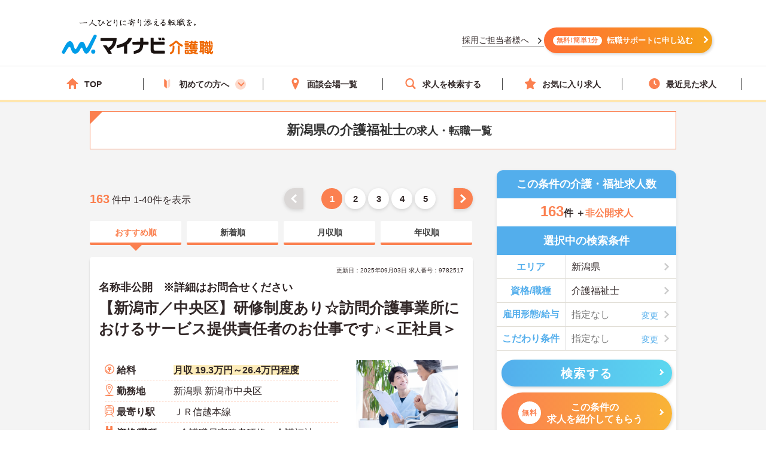

--- FILE ---
content_type: text/html; charset=utf-8
request_url: https://kaigoshoku.mynavi.jp/r/pr_niigata/ln_15J002076/cf_050390?ds_02
body_size: 49200
content:

<!DOCTYPE html>
<html lang="ja">
<head>
<meta charset="UTF-8">
<meta http-equiv="X-UA-Compatible" content="IE=edge">

<meta name="viewport" content="width=device-width, initial-scale=1.0">

<script src="/common/js/adlpo.js" type="text/javascript"></script>
<script type="text/javascript" src="https://cdnjs.cloudflare.com/ajax/libs/Chart.js/3.5.1/chart.js"></script>

<title>新潟県の求人・転職・募集おすすめ一覧【マイナビ介護職】　（1ページ目/5ページ）（新着順）</title>

<link rel="canonical" href="https://kaigoshoku.mynavi.jp/r/pr_niigata/ln_15J002076/cf_050390">
<meta name="description" content="マイナビ介護職では新潟県の介護職・福祉の求人・転職情報を163件掲載しています。医療業界で豊富な実績を持つマイナビの高い情報収集能力で、質の高い求人をお取り揃え。キャリアアドバイザーがあなたの転職を徹底的にサポートします。">
<meta name="keywords" content="介護職,介護,福祉,求人,転職,募集,マイナビ,マイナビ介護職">

<meta property="og:type" content="article">

<meta property="og:title" content="新潟県の求人・転職・募集おすすめ一覧【マイナビ介護職】　（1ページ目/5ページ）（新着順）">
<meta property="og:url" content="https://kaigoshoku.mynavi.jp/r/pr_niigata/ln_15J002076/cf_050390">
<meta property="og:description" content="マイナビ介護職では新潟県の介護職・福祉の求人・転職情報を163件掲載しています。医療業界で豊富な実績を持つマイナビの高い情報収集能力で、質の高い求人をお取り揃え。キャリアアドバイザーがあなたの転職を徹底的にサポートします。">
<meta property="og:image" content="https://kaigoshoku.mynavi.jp/assets/images/ogp.png">
<meta name="twitter:card" content="summary">
<meta name="twitter:title" content="新潟県の求人・転職・募集おすすめ一覧【マイナビ介護職】　（1ページ目/5ページ）（新着順）">
<meta name="twitter:description" content="マイナビ介護職では新潟県の介護職・福祉の求人・転職情報を163件掲載しています。医療業界で豊富な実績を持つマイナビの高い情報収集能力で、質の高い求人をお取り揃え。キャリアアドバイザーがあなたの転職を徹底的にサポートします。">
<meta name="twitter:image" content="https://kaigoshoku.mynavi.jp/assets/images/ogp.png">
<meta name="twitter:url" content="https://kaigoshoku.mynavi.jp/r/pr_niigata/ln_15J002076/cf_050390">
<meta name="format-detection" content="telephone=no">

<link rel="shortcut icon" href="/assets/images/favicon.ico" type="image/vnd.microsoft.icon">
<link rel="icon" href="/assets/images/favicon.ico" type="image/vnd.microsoft.icon">
<link rel="apple-touch-icon" href="/assets/images/home-icon.png">
<link rel="stylesheet" href="https://fonts.googleapis.com/css?family=Roboto+Slab:400,700">
<link rel="stylesheet" href="/assets/css/styles.min.css?2">
<link rel="stylesheet" href="/r/search.css?01">
<link rel="stylesheet" href="/r/sidebar_modal.css?20230228">
<link rel="stylesheet" href="/r/search_list-style.css?20241003">
<link rel="stylesheet" href="/assets/css/whatIs.css">
<link rel="stylesheet" href="/assets/css/feature.css">
<link rel="stylesheet" href="/assets/css/aside.css">
<link rel="stylesheet" href="/r/side-flow.css?2">


<!-- header -->
<link rel="stylesheet" href="/assets/css/header.css">
<link rel="stylesheet" href="/assets/css/cvArea.css">

<!-- footer -->
<link rel="stylesheet" href="/assets/css/base.css">
<link rel="stylesheet" href="/assets/css/main.css">
<link rel="stylesheet" href="/assets/css/footer.css">


<link rel="stylesheet" href="/assets/css/slick.css">
<link rel="stylesheet" href="/assets/css/jobOffer.css">
<link rel="stylesheet" href="/assets/css/list.css?0">


<style type="text/css">
@media screen and (max-width: 767px) {
    .cassette_headCap2 {
        text-align: center;
        font-size: 20px;
        color: #fff;
        width: 100%;
        padding: 0 20px;
    }
}

.search-box-head-frm {
    margin:0;
    border-radius:10px 10px 0 0;
}

.keyword-margin {
    margin: 0 10px 20px;
}

.keyword-icon:before {
    position: absolute;
    left: 0;
    content: '';
    background-color: #53aeec;
    width: 6px;
    height: 15px;
    border-radius: 3px;
    top: 0;
}

.keyword-title {
    margin-top: 10px;
    position: relative;
    padding: 0px 0px 5px 14px;
    font-size: 18px;
    line-height: 1;
    font-weight: bold;
}

div.c-sp section.sideArea_bnr{margin-bottom:20px;}
.slick-track{
    display: flex;
}
.slick-list {
    width: 640px;
    overflow: hidden;
}
.slick-slide {
    margin: 0 0 10px;
    height: auto;
}
.slick-track .slick-slide .resultItem_box,
.slick-track .slick-slide .resultItem_box .resultItem_box_inner{
    height: 100%;
    margin: 0;
}
.slick-track .slick-slide .resultItem_box .resultItem_box_inner{
    display: flex;
    flex-direction: column;
}
.slick-next,
.slick-prev {
    top: -60px;
    background-color: #fb8050;
    z-index: 9;
}

.slick-next:hover,
.slick-prev:hover {
    background-color: #fb8050;
    opacity: 0.7;
}

.slick-next:before,
.slick-prev:before {
    width: 12px;
    height: 12px;
    content: '';
    top: 0;
    border-top: 5px solid #fff;
    border-right: 5px solid #fff;
    background: none;
}

.slick-prev:before {
    transform: rotate(-135deg) translateY(0);
    left: 3px;
}

.slick-next:before {
    transform: rotate(45deg) translateY(0);
    right: 3px;
}

.slick-slider {
    padding-bottom: 40px;
}
.cassette {
    display: block;
    height: auto;
    border-radius: 5px;
    background-color: transparent;
    box-shadow: none;
}

.cassette_head {
    border-radius: 60px;
    -ms-border-radius: 60px;
    -moz-border-radius: 60px;
    -webkit-border-radius: 60px;
    background-color: #53aeec;
    padding: 10px 0;
    margin: 0 0 20px;
}
.cassette_head:before {
    position: absolute;
    right: 0;
    bottom: -21px;
    left: 0;
    width: 10px;
    height: 20px;
    margin: auto;
    border: 12px solid transparent;
    border-top: 12px solid #53aeec;
}
.cassette_head.cassette_head-color2 {
  background-color: #FB8050;
}
.cassette_head.cassette_head-color2::before {
  border-top-color: #FB8050;
}
.cassette_head.cassette_head-color3 {
  background-color: #5AB2BF;
}
.cassette_head.cassette_head-color3::before {
  border-top-color: #5AB2BF;
}
.cassette_headCap2 {
    font-size: 20px;
}

.table-container {
    overflow-x: auto;
    white-space: nowrap;
    margin-bottom: 10px;
}

@media screen and (min-width:768px){
    .icon-pc-width{
      width: auto;
    }
    .popular-pc-margin {
        margin-top: 0px !important;
    }
}
@media screen and (max-width:767px){
    .slick-list {
      width: 100%;
    }
}
</style>

<link rel="next" href="https://kaigoshoku.mynavi.jp/r/pr_niigata/ln_15J002076/cf_050390/pg_2" />

<!-- Google Tag Manager -->
<script>(function(w,d,s,l,i){w[l]=w[l]||[];w[l].push({'gtm.start':
new Date().getTime(),event:'gtm.js'});var f=d.getElementsByTagName(s)[0],
j=d.createElement(s),dl=l!='dataLayer'?'&l='+l:'';j.async=true;j.src=
'https://www.googletagmanager.com/gtm.js?id='+i+dl;f.parentNode.insertBefore(j,f);
})(window,document,'script','dataLayer','GTM-TLJ6DZH');</script>
<!-- End Google Tag Manager -->

<!-- Ptengine Tag -->
<script src="https://js.ptengine.jp/101adcut.js"></script>
<!-- End Ptengine Tag --></head>

<body id="pagetop" class="is-search">
<!-- Google Tag Manager (noscript) -->
<noscript><iframe src="https://www.googletagmanager.com/ns.html?id=GTM-TLJ6DZH"
height="0" width="0" style="display:none;visibility:hidden"></iframe></noscript>
<!-- End Google Tag Manager (noscript) -->

<div id="wrapper" class="l-wrapper">


  
  <div class="l-header-bgColor__primary">
    <header id="header" class="l-header header__adjust">
      <!-- header item1 -->
      <div class="l-header_logo header-item1">
        <a href="/">
          <picture>
            <source srcset="/assets/images/header/sp__header__logo.svg" media="(max-width: 768px)" width="" height="">
            <img src="/assets/images/header/header__logo.svg" alt="介護・福祉の求人・転職なら【マイナビ介護職】" width="280" height="72">
          </picture>
        </a>
      </div>
      <!-- header item2 -->
      <ul class="l-header_nav header-item2">
        <!-- PC のみ -->
        <a href="/corporate/" class="job-recruiter u-pcOnly"><p>採用ご担当者様へ</p></a>
        <div class="u-pcOnly"><a href="/application/step-input-chat/?Linkid=header_CV" class="cvArea__anchor"><span class="cvArea__anchor--icon">無料!簡単1分</span>転職サポートに申し込む</a></div>
        <!-- SP のみ -->
        <li class="l-header_navItem navItem-registration u-spOnly"><a href="/application/step-input-chat/?Linkid=header_CV" class="header__cvArea__anchor"><span class="is-register l-header_navIcon"></span>会員登録</a></li>
        <li class="l-header_navItem navItem-menu"><a href="javascript:void(0);"><span class="l-header_navMenu js-gNavShow">メニュー</span></a></li>
      </ul>
      <!-- SPナビゲーションリニューアル -->
      <!-- header item3 -->
      <div class="l-header_gNav header-item3 u-spOnly ">
        <ul class="gNav_menuList">
          <li class="gNav_listItemS"><a href="/"><span class="svg-top"></span>ホーム</a></li>
          <li class="gNav_listItemS"><a href="/support/first/"><span class="svg-first"></span>初めての方へ</a></li>
          <li class="gNav_listItemS"><a href="/r/search.php"><span class="svg-search"></span>求人検索</a></li>
          <li class="gNav_listItemS"><a href="/favorite/"><span class="svg-favorite"></span><span class="l-header_navCount favorite">0</span>保存した求人</a></li>
          <li class="gNav_listItemS"><a href="/history/"><span class="svg-history"></span><span class="l-header_navCount recently">0</span>最近見た求人</a></li>
        </ul>
      </div>
    </header>
  </div>

  <nav class="l-gNav">
    <div class="l-gNav_inner">
      <ul class="l-gNav_sub2">
        <li class="l-gNav_sub2Item"><a href="/application/step-input-chat/" rel="nofollow"><img src="/assets/images/header/gNav__entry.webp" alt="すぐに転職したい方、転職アドバイザーと相談しながら転職活動したい方はこちら" width="350" height="128"></a></li>
        <!-- <li class="l-gNav_sub2Item"><a href="javascript:void(0);" data-target-modal="search" class="btnS btn-search3S js-modal">求人を探す</a></li> -->
        <li class="l-gNav_sub2Item"><a href="/r/search.php" data-target-modal="search" class="btnS btn-search3S">求人を探す</a></li>
      </ul>
      <div class="l-gNav_main">
        <!-- グローバルメニューリニューアル_250905 -->
        <ul class="gNav_menuList">
          <li class="gNav_listItemS"><a href="/"><span class="svg-top"></span>TOP</a></li>
          <li class="gNav_listItemS first_mega_menu">
            <span class="svg-first"></span>初めての方へ<span class="first__anchor"></span>
          </li>
          <li class="gNav_listItemS"><a href="/access/"><span class="svg-access"></span>面談会場一覧</a></li>
          <li class="gNav_listItemS"><a href="/r/search.php"><span class="svg-search"></span>求人を検索する</a></li>
          <li class="gNav_listItemS"><a href="/favorite/"><span class="svg-favorite"></span>お気に入り求人</a></li>
          <li class="gNav_listItemS"><a href="/history/"><span class="svg-history"></span>最近見た求人</a></li>
        </ul>
        <!-- hoverで開閉したいメニュー -->
        <div class="mega_menu_listwrap" style="display: none;">
          <ul>
            <li><a href="/support/first/"><img src="/assets/images/header/mega_menu_thumb_1.png"><p>初めて転職する方へ</p></a></li>
            <li><a href="/guide/"><img src="/assets/images/header/mega_menu_thumb_2.png"><p>ご利用ガイド</p></a></li>
            <li><a href="/usersvoice/"><img src="/assets/images/header/mega_menu_thumb_3.png"><p>転職成功事例</p></a></li>
            <li><a href="/support/shokubazukan/"><img src="/assets/images/header/mega_menu_thumb_4.png"><p>職場図鑑</p></a></li>
          </ul>
        </div>
        <!-- グローバルメニューリニューアル_250905 -->
        <!-- spメニュー -->
        <li class="l-gNav_mainItemS u-spOnly"><a href="/guide/"><span class="svg-guide l-gNav_mainIcon"></span>ご利用ガイド</a></li>
        <li class="l-gNav_mainItemS u-spOnly">
          <details class="accordion">
            <summary><span class="svg-ranking l-gNav_mainIcon"></span>人気求人&給料ランキング</summary>
            <a href="/ranking/qualification/">資格編</a>
            <a href="/ranking/service/">サービス編</a>
          </details>
        </li>
        <li class="l-gNav_mainItemS u-spOnly"><a href="/usersvoice/"><span class="svg-voice l-gNav_mainIcon"></span>転職成功事例</a></li>
        <li class="l-gNav_mainItemS u-spOnly"><a href="/access/"><span class="svg-place l-gNav_mainIcon"></span>面談会場一覧</a></li>
        <li class="l-gNav_mainItemS u-spOnly"><a href="/advisers/"><span class="svg-advisor l-gNav_mainIcon"></span>キャリアアドバイザー紹介</a></li>
        <li class="l-gNav_mainItemS u-spOnly"><a href="/support/"><span class="svg-useful l-gNav_mainIcon"></span>お役立ち情報</a></li>
      </div>
      <ul class="gNav__buttonList">
        <li class="gNav__buttonItems gNav__corporate"><a href="/corporate/"><span class="l-gNav_mainIcon"></span>採用ご担当者様へ</a></li>
        <li class="gNav__buttonItems gNav__faq"><a href="/faq/"><span class="l-gNav_mainIcon"></span>よくあるご質問</a></li>
      </ul>
      <!-- spメニュー -->
    </div>
  </nav>
  
  <!-- /.include/header_common.html -->


<div class="l-contents l-contents-col2">


            <div class="l-contentsHead">
                <!-- <div class="breadcrumb_wrap">
                <ul class="breadcrumb"> -->
                    <!-- <li class="breadcrumb_item"><a href=""><span></span></a></li> -->
                <!-- </ul>
                </div> -->
           <script type="application/ld+json">
              {
                "@context": "http://schema.org",
                "@type": "BreadcrumbList",
                "itemListElement":
                 [
                  {
                    "@type": "ListItem",
                    "position": 1,
                    "item": {
                      "@id": "/",
                      "name": "マイナビ介護職"
                    }
                  }
,                  {
                    "@type": "ListItem",
                    "position": 2,
                    "item": {
                      "@id": "/r/cf_050390",
                      "name": "介護福祉士"
                    }
                  }
,                  {
                    "@type": "ListItem",
                    "position": 3,
                    "item": {
                      "@id": "/r/pr_niigata",
                      "name": "新潟県"
                    }
                  }
,                  {
                    "@type": "ListItem",
                    "position": 4,
                    "item": {
                      "@id": "/r/pr_niigata/ln_15J002076/cf_050390",
                      "name": "新潟県の介護福祉士の求人・転職一覧"
                    }
                  }
                ]
              }
            </script>
                <div class="ttl_lType2">
                    <h1 class="ttl-lType2">新潟県の介護福祉士<span>の求人・転職一覧  </span>
        </h1>

    </div>



            </div>




<aside class="l-sub r_aside">

                                  <dl class="box-result search-box-head-frm">
                      <dt><span class="is-icn">この条件の介護・福祉求人数</span></dt>
                      <dd>
                          <span><span class="box-result_num is-color">163</span>件
                          ＋<span class="is-color is-size">非公開求人</span></span>
                      </dd>
                  </dl>
                
                                                <section class="search_warp">

                    <div class="searchTerms is-ver2">
                    <p class="ttl-m is-ver2 c-pc" style="border-radius:0;">選択中の検索条件</p>
                        <div class="searchTerms_inner">
                            <div class="searchTerms_grid">
                                <dl class="searchTerms_item js-modal" data-target-modal="search-area">
                                    <dt class="searchTerms_tit">エリア</dt>
                                    <dd id="search_box_area" class="searchTerms_txt is-on">
                                                                                                                                                                                    新潟県                                                                                                                                                                                                                                                                                                                                                                                                
</dd>
                                </dl>
                                <dl class="searchTerms_item js-modal" data-target-modal="search-skl">

                                    <dt class="searchTerms_tit">資格/職種</dt>
                                    <dd class="searchTerms_txt is-on">
<span id="search_box_cf_jb">
                                                                                                                                                                        介護福祉士                                                                                                                              </span>
                                     </dd>
                                </dl>

<dl class="searchTerms_item js-modal" data-target-modal="search-sts">

                                    <dt class="searchTerms_tit searchTerms_tit_eq_amhw">雇用形態/給与</dt>
                                    <dd class="searchTerms_txt searchPlahol_txt">
<span id="search_box_eq_amhw">
  <span class="no-selection">指定なし</span>
                                    </span>
</dd>
                                </dl>
                                <dl class="searchTerms_item js-modal" style="border-bottom: #e1ded6 1px solid;" data-target-modal="search-com">
                                    <dt class="searchTerms_tit">こだわり条件</dt>
                                    <dd class="searchTerms_txt searchPlahol_txt">
<span id="search_box_fe_sv_wk">
  <span class="no-selection">指定なし</span>
                                    </span>
</dd>
                                </dl>
                            </div>
                                                                                        <p class="modal_footSubmit" ><button type="submit" name="search" class="btn btn-search2 search__button" style="width:95%;" id="submit-form2"><span class="btn_inner">検索する</span></button></p>
                              <div class="sideCv_btn">
                                <div class="sideCvbtn c-btn is-cnt"><a href="/application/step-input-chat/?prefecture=新潟県&certification=介護福祉士" rel="nofollow" style="width:95%;margin: 0px auto 0;"><span class="is-in"><span class="cvArea__anchor--icon">無料</span>この条件の<br>求人を紹介してもらう</span></a></div>
                              </div>
                                                    </div>
                    </div>
                </section>

              

                

              <!--                 <div class="about__anchorOuter c-pc">
                  <p class="about__anchorLead">この条件の</p>
                                <a href="/application/step-input-chat/?prefecture=新潟県&certification=介護福祉士"><span class="cvArea__anchor--icon">完全無料</span>求人を紹介してもらう</a>
                </div> -->

                <div class="c-pc">
                




                 </div>



<!-- 診断コンテンツバナー -->
  <div class="r_aside__inner c-pc">
    <a href="/application/shindan/">
      <img loading="lazy" class="aside__outer" src="/assets/images/search/pc_side_bnr.png" style="width:100%;" alt="あなたの好みや希望からマッチングする求人数を診断するコンテンツバナー">
    </a>
  </div>

<!-- トップページのサイドナビ挿入（トップからパーツを流用、PC と SP で表示場所が異なるため、出し分け） -->
  <div class="r_aside__inner c-pc">
        <div class="aside__outer">
      <div class="side_service-flow-box">
        <p>マイナビ介護職に<br><span class="marker-yel">お気軽にご相談</span>下さい！</p>
        <ul class="sideflow_wrap">
              <li>
            <dl class="sideflow_box">
              <dt><span class="sideflow-step">STEP<span class="sideflow-nam">1</span></span></dt>
              <dd>マイナビ介護職にご登録</dd>
            </dl>
            </li>
              <li>
            <dl class="sideflow_box">
              <dt><span class="sideflow-step">STEP<span class="sideflow-nam">2</span></span></dt>
              <dd>求人のご紹介</dd>
            </dl>
            </li>
              <li>
            <dl class="sideflow_box">
              <dt><span class="sideflow-step">STEP<span class="sideflow-nam">3</span></span></dt>
              <dd>面接・条件交渉</dd>
            </dl>
            </li>
              <li>
            <dl class="sideflow_box">
              <dt><span class="sideflow-step">STEP<span class="sideflow-nam">4</span></span></dt>
              <dd>転職成功！</dd>
            </dl>
            </li>
            </ul>
        <div class="sideBtn">
          <div class="c-btn is-cnt">
            <img loading="lazy" src="/d/img/img_side-toptxt60.svg" alt="かんたん60秒">
            <a href="/application/step-input-chat/?Linkid=consult_r_CV" rel="nofollow"><span class="is-in icn-arw" style="font-size:16px;">転職サポートに登録</span></a>
          </div>
          <div class="first_j_change_btn">
            <a href="/support/first/" rel="nofollow">はじめて転職する方へ</a>
          </div>
        </div>
      </div>
    </div>
    <div class="aside__outer">
      <a href="/app/" class="aside__anchor">
        <img src="/assets/images/home/bnr_app_sp.png" width="300" height="59" alt="マイナビ介護職がアプリになりました" loading="lazy">
      </a>
      <a href="/guide/" class="aside__anchor">
        <img src="/assets/images/home/bnr-guide-2108.png" width="300" height="59" alt="マンガでわかるご利用ガイド" loading="lazy">
      </a>
    </div>
    <div class="aside__outer">
      <div class="feature">
        <p class="feature__title">求人特集</p>
        <ul class="feature__list">
          <li class="feature__item">
            <a href="/support/nayami/ningenkankei.html" class="feature__anchor">
              <img src="/assets/images/aside/feature/bnr__ningenkankei.webp" width="300" height="73 " alt="人間関係でお悩みの方へ" loading="lazy">
            </a>
          </li>
          <li class="feature__item">
            <a href="/support/nayami/kosodate.html" class="feature__anchor">
              <img src="/assets/images/aside/feature/bnr__kosodate.webp" width="300" height="73" alt="子育てと仕事の両立でお悩みの方へ" loading="lazy">
            </a>
          </li>
          <li class="feature__item">
            <a href="/support/nayami/kyuryo.html" class="feature__anchor">
              <img src="/assets/images/aside/feature/bnr__kyuryo.webp" width="300" height="73" alt="給料でお悩みの方へ" loading="lazy">
            </a>
          </li>
          <li class="feature__item" id="pagetop-trigger">
            <a href="/support/special/nursing_assistant/" class="feature__anchor">
              <img src="/assets/images/aside/feature/bnr__nurse_assistant.webp" width="300" height="73" alt="看護助手の求人特集" loading="lazy">
            </a>
          </li>
        </ul>
      </div>
      <div class="aside_column">
        <p class="column-top__title">介護職コラム</p>
        <div class="column-top__item">
          <a href="/support/column/" class="column-top__anchor">
            <img src="/assets/images/aside/column_bnr.webp" width="300" height="73 " alt="介護職コラム" loading="lazy">
          </a>
        </div>
      </div>
    </div>
  </div>
  <div>
    <a href="#pagetop" id="pagetop-button">
      <div id="pagetop-button-content">
        <span class="left">▲上に戻る</span>
        <span class="right">条件を変更して<br>再検索</span>
      </div>
    </a>
  </div>
<!-- /.トップページ サイドナビ挿入 -->

</aside>

<main class="l-main">


  <div class="c-pc searchList_cap-pg searchList_cap-pg_top">
    
<div class="result_warp">
    <p class="result_txt"><span class="is-total">163</span> 件中 1-40件を表示</p>
</div>
<div class="pager">
    <ul class="pager_wrap">

        <!-- 戻るボタン -->
                    <li class="pager_prev pager_gray"><a href="#"></a></li>
        

        <!-- 最初のページ番号へのリンク -->
                    <li class="pager_bt"><span>1</span></li>
        
        <!-- ドット表示（前） -->
        
        <!-- ページリンク表示 -->
                    <!-- 現在のページ -->
                            <!-- ページ番号リンク表示 -->
                <li class="pager_bt">
                    <a href="/r/pr_niigata/ln_15J002076/cf_050390/pg_2?ds_02">2</a> </li>
                                        <!-- 現在のページ -->
                            <!-- ページ番号リンク表示 -->
                <li class="pager_bt">
                    <a href="/r/pr_niigata/ln_15J002076/cf_050390/pg_3?ds_02">3</a> </li>
                                        <!-- 現在のページ -->
                            <!-- ページ番号リンク表示 -->
                <li class="pager_bt">
                    <a href="/r/pr_niigata/ln_15J002076/cf_050390/pg_4?ds_02">4</a> </li>
                            

            <!-- ドット表示（後） -->
            
            <!-- 最後のページ番号へのリンク -->
                            <li class="pager_bt"><a href="/r/pr_niigata/ln_15J002076/cf_050390/pg_5?ds_02">5</a></li>
            
            <!-- 進むボタン -->
                            <li class="pager_next">
                    <a href="/r/pr_niigata/ln_15J002076/cf_050390/pg_2?ds_02"></a>
                </li>
            
    </ul>
</div>
  </div>




  <div class="srcTabs_wrap">
    <ul>
              <li class="srcTabs-tab is-on">
        <a href="/r/pr_niigata/ln_15J002076/cf_050390?ds_02"><span>おすすめ順</span></a>
      </li>
              <li class="srcTabs-tab">
        <a href="/r/pr_niigata/ln_15J002076/cf_050390"><span>新着順</span></a>
      </li>
              <li class="srcTabs-tab">
        <a href="/r/pr_niigata/ln_15J002076/cf_050390?ds_03"><span>月収順</span></a>
      </li>
              <li class="srcTabs-tab">
        <a href="/r/pr_niigata/ln_15J002076/cf_050390?ds_04"><span>年収順</span></a>
      </li>
        </ul>
  </div>




<div class="resultItem u-mb-xs-20">

    <div class="resultItem_box u-mb-xs-10">
        <div class="resultItem_box_inner">
            <div class="resultItem_head">

                                            <p class="resultDate u-ta-center">更新日：2025年09月03日  求人番号：9782517</p>
                            <div class="resultItem_head-txt">
                    <h3 class="is-cmp">
                                                    名称非公開　※詳細はお問合せください
                                            </h3>
                </div>
                                
                <h2 class="is-ttl u-td-u"><a href="/d/9782517">【新潟市／中央区】研修制度あり☆訪問介護事業所におけるサービス提供責任者のお仕事です♪＜正社員＞</a></h2>
                

                
                
                
            </div>

            <div class="resultItem_body">
                <div class="resultItem_body-box">
                    <div class="c-pc resultItem_head-img">
                        <img loading="lazy" src="/assets/images/search/kaigo_sample07.webp"> 
                    </div>

                    <div class="resultTbl_wrap">
                        <table>
                            <tbody>
                                                                <tr class="is-fee">
                                    <th><span>給料</span></th>
                                    <td>
                                                                                    <p class="is-cal">
                                                <span class="is-highlight">月収 19.3万円～26.4万円程度</span>
                                            </p>
                                                                                                                    </td>
                                </tr>

                                                                <tr class="is-add">
                                    <th><span>勤務地</span></th>
                                    <td>
                                        <p class="is-cal">
                                            <span>新潟県 新潟市中央区</span>
                                        </p>
                                    </td>
                                </tr>

                                                                <tr class="is-sta">
                                    <th><span>最寄り駅</span></th>
                                    <td>
                                        <p class="is-cal">
                                            <span>ＪＲ信越本線</span>
                                        </p>
                                    </td>
                                </tr>

                                                                <tr class="is-skl">
                                    <th><span>資格/職種</span></th>
                                    <td>
                                        <p class="is-cal">
                                            <span>■介護職員実務者研修、介護福祉士：いずれか必須
■実務経験：不問
■普通自動車運転免許（AT限定可）：あれば尚可</span>
                                        </p>
                                    </td>
                                </tr>
                                                                <tr class="is-sts">
                                    <th><span>雇用形態</span></th>
                                    <td>
                                        <p class="is-cal">
                                            <span>正社員(正職員)</span>
                                        </p>
                                    </td>
                                </tr>

                                                                <tr class="is-svc">
                                    <th><span>サービス</span></th>
                                    <td>
                                        <p class="is-cal">
                                            <span>訪問介護</span>
                                        </p>
                                    </td>
                                </tr>
                                                            </tbody>
                        </table>
                    </div>
                </div>
                                <div class="c-pc resultItem_adviser-com">
                    <p>
                        新潟県新潟市中央区に位置するサービス付き高齢者向け住宅内の訪問介護事業所におけるサービス提供責任者の募集です。<br />
研修制度があり、働きながらスキルアップが目指せます。また、マイカー通勤が可能なので通勤が苦になりません。<br />
ご興味のある方には、面接対策ポイントなど、さらに詳細をお話しいたしますのでお気軽にご相談ください！                    </p>
                </div>
                

                <div class="resultBtn_box">
                    <div class="resultBtn is-detail">
                        <div class="c-btn is-detail">
                            <a href="/d/9782517"><span class="is-in icn-arw"><span class="c-pc-in"></span><span>詳細を見る</span></span></a>
                        </div>
                    </div>

                    <div class="resultBtn is-cnt">
                        <div class="c-btn is-cnt">
                            <a href="/application/step-input-shosai/?recruitno=9782517&transition=inquiry"><span class="is-in icn-arw"><span class="icn-free">無料</span><span class="c-pc-in"></span><span>紹介してもらう</span></span></a>
                        </div>
                    </div>
                    <div class="resultBtn is-fav">
                                                <div class="c-btn is-fav favjs">
                            <a href="javascript:void(0);" id="9782517" class="favorite"><span class="is-in"><span class="icn-fav"><img loading="lazy" src="/r/img/icon_awesome-star-off.svg" alt="保存前"></span></span></a>
                        </div>
                    </div>
                </div>
            </div>

                
                
                    <div class="resultItem_gridCol resultItem_gridCol-tag is-ver2">
                <div class="tagWrap">
                    <p class="resultItem_picktag">ここに注目！</p>

                    <div class="pickuptagbox">
                        <a href="/r/pr_niigata/fe_K2600001"><span class="tag">車通勤可</span></a>
                        <a href="/r/pr_niigata/fe_02jg"><span class="tag">残業少なめ</span></a>
                        <a href="/r/pr_niigata/fe_02jm"><span class="tag">日勤のみ</span></a>
                        <a href="/r/pr_niigata/fe_02jr"><span class="tag">研修制度あり</span></a>
                        <a href="/r/pr_niigata/fe_02js"><span class="tag">産休･育休･介護休暇取得実績あり</span></a>
                        <a href="/r/pr_niigata/fe_02ka"><span class="tag">ボーナス・賞与あり</span></a>
                        <a href="/r/pr_niigata/fe_02kb"><span class="tag">社会保険完備</span></a>
                        <a href="/r/pr_niigata/fe_02kc"><span class="tag">交通費支給</span></a>
                        <a href="/r/pr_niigata/fe_02kd"><span class="tag">退職金制度あり</span></a>
                                            </div>
                </div>
            </div>
                        </div>
    </div>

</div>






<div class="resultItem u-mb-xs-20">

    <div class="resultItem_box u-mb-xs-10">
        <div class="resultItem_box_inner">
            <div class="resultItem_head">

                                            <p class="resultDate u-ta-center">更新日：2025年11月10日  求人番号：668957</p>
                            <div class="resultItem_head-txt">
                    <h3 class="is-cmp">
                                                    介護老人保健施設　みどりケアセンターの介護職求人                                            </h3>
                </div>
                                    <p class="is-cmp">
                                                    <span class="no_link_corp_text"> 医療法人新成医会  </span>
                                            </p>
                                
                <h2 class="is-ttl u-td-u"><a href="/d/668957">【新潟県／新潟市中央区】介護老人保健施設で介護職員募集＜常勤＞</a></h2>
                

                
                
                
            </div>

            <div class="resultItem_body">
                <div class="resultItem_body-box">
                    <div class="c-pc resultItem_head-img">
                        <img loading="lazy" src="/assets/images/search/kaigo_sample07.webp"> 
                    </div>

                    <div class="resultTbl_wrap">
                        <table>
                            <tbody>
                                                                <tr class="is-fee">
                                    <th><span>給料</span></th>
                                    <td>
                                                                                    <p class="is-cal">
                                                <span class="is-highlight">月収 21.4万円～22.8万円程度（諸手当込み）</span>
                                            </p>
                                                                                                                            <p class="is-cal">
                                                <span class="is-highlight">年収 317万円～339万円程度(諸手当込み)</span>
                                            </p>
                                                                            </td>
                                </tr>

                                                                <tr class="is-add">
                                    <th><span>勤務地</span></th>
                                    <td>
                                        <p class="is-cal">
                                            <span>新潟県 新潟市中央区 神道寺2-5-1</span>
                                        </p>
                                    </td>
                                </tr>

                                                                <tr class="is-sta">
                                    <th><span>最寄り駅</span></th>
                                    <td>
                                        <p class="is-cal">
                                            <span>ＪＲ信越本線「新潟駅」バス・車8分</span>
                                        </p>
                                    </td>
                                </tr>

                                                                <tr class="is-skl">
                                    <th><span>資格/職種</span></th>
                                    <td>
                                        <p class="is-cal">
                                            <span>介護職員初任者研修（ホームヘルパー2級）</span>
                                        </p>
                                    </td>
                                </tr>
                                                                <tr class="is-sts">
                                    <th><span>雇用形態</span></th>
                                    <td>
                                        <p class="is-cal">
                                            <span>正社員(正職員)</span>
                                        </p>
                                    </td>
                                </tr>

                                                                <tr class="is-svc">
                                    <th><span>サービス</span></th>
                                    <td>
                                        <p class="is-cal">
                                            <span>介護老人保健施設（老健）</span>
                                        </p>
                                    </td>
                                </tr>
                                                            </tbody>
                        </table>
                    </div>
                </div>
                                <div class="c-pc resultItem_adviser-com">
                    <p>
                        新潟県新潟市中央区に位置する介護老人保健施設で介護職員募集です。年間休日120日で、プライベートも充実できる環境です。ご興味ある方には、面接のポイントなど、さらに詳細をお話致しますのでお気軽にご相談ください。                    </p>
                </div>
                

                <div class="resultBtn_box">
                    <div class="resultBtn is-detail">
                        <div class="c-btn is-detail">
                            <a href="/d/668957"><span class="is-in icn-arw"><span class="c-pc-in"></span><span>詳細を見る</span></span></a>
                        </div>
                    </div>

                    <div class="resultBtn is-cnt">
                        <div class="c-btn is-cnt">
                            <a href="/application/step-input-shosai/?recruitno=668957&transition=inquiry"><span class="is-in icn-arw"><span class="icn-free">無料</span><span class="c-pc-in"></span><span>紹介してもらう</span></span></a>
                        </div>
                    </div>
                    <div class="resultBtn is-fav">
                                                <div class="c-btn is-fav favjs">
                            <a href="javascript:void(0);" id="668957" class="favorite"><span class="is-in"><span class="icn-fav"><img loading="lazy" src="/r/img/icon_awesome-star-off.svg" alt="保存前"></span></span></a>
                        </div>
                    </div>
                </div>
            </div>

                                                    
                
                    <div class="resultItem_gridCol resultItem_gridCol-tag is-ver2">
                <div class="tagWrap">
                    <p class="resultItem_picktag">ここに注目！</p>

                    <div class="pickuptagbox">
                        <a href="/r/pr_niigata/fe_K2600001"><span class="tag">車通勤可</span></a>
                        <a href="/r/pr_niigata/fe_02jg"><span class="tag">残業少なめ</span></a>
                        <a href="/r/pr_niigata/fe_02jn"><span class="tag">年間休日110日以上</span></a>
                        <a href="/r/pr_niigata/fe_02js"><span class="tag">産休･育休･介護休暇取得実績あり</span></a>
                        <a href="/r/pr_niigata/fe_02kb"><span class="tag">社会保険完備</span></a>
                        <a href="/r/pr_niigata/fe_02kc"><span class="tag">交通費支給</span></a>
                        <a href="/r/pr_niigata/fe_02kd"><span class="tag">退職金制度あり</span></a>
                                            </div>
                </div>
            </div>
                        </div>
    </div>

</div>



<div class="resultItem u-mb-xs-20"><a href="/support/second_time/"><img loading="lazy" src="/assets/images/search/second_time_640x174.png" width="640" height="174" alt="2回目転職特集ページバナー" style="width:100%;"></a></div>

<div class="resultItem u-mb-xs-20">

    <div class="resultItem_box u-mb-xs-10">
        <div class="resultItem_box_inner">
            <div class="resultItem_head">

                                            <p class="resultDate u-ta-center">更新日：2025年10月08日  求人番号：680758</p>
                            <div class="resultItem_head-txt">
                    <h3 class="is-cmp">
                                                    特別養護老人ホーム新潟北愛宕の園の介護職求人                                            </h3>
                </div>
                                    <p class="is-cmp">
                                                    <span class="no_link_corp_text"> 社会福祉法人愛宕福祉会  </span>
                                            </p>
                                
                <h2 class="is-ttl u-td-u"><a href="/d/680758">【新潟県／新潟市北区】　特別養護老人ホームにて介護スタッフ募集です＜常勤＞</a></h2>
                

                
                
                
            </div>

            <div class="resultItem_body">
                <div class="resultItem_body-box">
                    <div class="c-pc resultItem_head-img">
                        <img loading="lazy" src="/assets/images/search/kaigo_sample08.webp"> 
                    </div>

                    <div class="resultTbl_wrap">
                        <table>
                            <tbody>
                                                                <tr class="is-fee">
                                    <th><span>給料</span></th>
                                    <td>
                                                                                    <p class="is-cal">
                                                <span class="is-highlight">月収 19.7万円～27.4万円程度（諸手当込み）</span>
                                            </p>
                                                                                                                            <p class="is-cal">
                                                <span class="is-highlight">年収 290万円～380万円程度（諸手当込み）</span>
                                            </p>
                                                                            </td>
                                </tr>

                                                                <tr class="is-add">
                                    <th><span>勤務地</span></th>
                                    <td>
                                        <p class="is-cal">
                                            <span>新潟県 新潟市北区 前新田甲74番地1</span>
                                        </p>
                                    </td>
                                </tr>

                                                                <tr class="is-sta">
                                    <th><span>最寄り駅</span></th>
                                    <td>
                                        <p class="is-cal">
                                            <span>ＪＲ白新線「豊栄駅」バス・車5分</span>
                                        </p>
                                    </td>
                                </tr>

                                                                <tr class="is-skl">
                                    <th><span>資格/職種</span></th>
                                    <td>
                                        <p class="is-cal">
                                            <span>普通自動車免許（AT限定可）：必須
介護福祉士資格：必須</span>
                                        </p>
                                    </td>
                                </tr>
                                                                <tr class="is-sts">
                                    <th><span>雇用形態</span></th>
                                    <td>
                                        <p class="is-cal">
                                            <span>正社員(正職員)</span>
                                        </p>
                                    </td>
                                </tr>

                                                                <tr class="is-svc">
                                    <th><span>サービス</span></th>
                                    <td>
                                        <p class="is-cal">
                                            <span>特別養護老人ホーム（特養）</span>
                                        </p>
                                    </td>
                                </tr>
                                                            </tbody>
                        </table>
                    </div>
                </div>
                                <div class="c-pc resultItem_adviser-com">
                    <p>
                        各種研修制度や福利厚生が整っているため、経験の浅い方も安心してお仕事を始められ、経験のある方もスキルアップを目指せる職場です！<br />
<br />
お休みもしっかり取れ、残業も少ないのでプライベートと両立しながらのお仕事が可能です！<br />
<br />
ご興味ある方には、面接のポイントなど、さらに詳細をお話致しますのでお気軽にご相談ください。                    </p>
                </div>
                

                <div class="resultBtn_box">
                    <div class="resultBtn is-detail">
                        <div class="c-btn is-detail">
                            <a href="/d/680758"><span class="is-in icn-arw"><span class="c-pc-in"></span><span>詳細を見る</span></span></a>
                        </div>
                    </div>

                    <div class="resultBtn is-cnt">
                        <div class="c-btn is-cnt">
                            <a href="/application/step-input-shosai/?recruitno=680758&transition=inquiry"><span class="is-in icn-arw"><span class="icn-free">無料</span><span class="c-pc-in"></span><span>紹介してもらう</span></span></a>
                        </div>
                    </div>
                    <div class="resultBtn is-fav">
                                                <div class="c-btn is-fav favjs">
                            <a href="javascript:void(0);" id="680758" class="favorite"><span class="is-in"><span class="icn-fav"><img loading="lazy" src="/r/img/icon_awesome-star-off.svg" alt="保存前"></span></span></a>
                        </div>
                    </div>
                </div>
            </div>

                                                    
                
                    <div class="resultItem_gridCol resultItem_gridCol-tag is-ver2">
                <div class="tagWrap">
                    <p class="resultItem_picktag">ここに注目！</p>

                    <div class="pickuptagbox">
                        <a href="/r/pr_niigata/fe_K2600001"><span class="tag">車通勤可</span></a>
                        <a href="/r/pr_niigata/fe_02jl"><span class="tag">無資格OK</span></a>
                        <a href="/r/pr_niigata/fe_02jn"><span class="tag">年間休日110日以上</span></a>
                        <a href="/r/pr_niigata/fe_02jr"><span class="tag">研修制度あり</span></a>
                        <a href="/r/pr_niigata/fe_02js"><span class="tag">産休･育休･介護休暇取得実績あり</span></a>
                        <a href="/r/pr_niigata/fe_02kb"><span class="tag">社会保険完備</span></a>
                                            </div>
                </div>
            </div>
                        </div>
    </div>

</div>





<div class="resultItem u-mb-xs-20">

    <div class="resultItem_box u-mb-xs-10">
        <div class="resultItem_box_inner">
            <div class="resultItem_head">

                                            <p class="resultDate u-ta-center">更新日：2025年10月03日  求人番号：668942</p>
                            <div class="resultItem_head-txt">
                    <h3 class="is-cmp">
                                                    介護老人保健施設　緑樹苑の介護職求人                                            </h3>
                </div>
                                    <p class="is-cmp">
                                                    <span class="no_link_corp_text"> 医療法人新成医会  </span>
                                            </p>
                                
                <h2 class="is-ttl u-td-u"><a href="/d/668942">【新潟県／新潟市中央区】介護老人保健施設で介護職員募集＜常勤＞</a></h2>
                

                
                
                
            </div>

            <div class="resultItem_body">
                <div class="resultItem_body-box">
                    <div class="c-pc resultItem_head-img">
                        <img loading="lazy" src="/assets/images/search/kaigo_sample02.webp"> 
                    </div>

                    <div class="resultTbl_wrap">
                        <table>
                            <tbody>
                                                                <tr class="is-fee">
                                    <th><span>給料</span></th>
                                    <td>
                                                                                    <p class="is-cal">
                                                <span class="is-highlight">月収 21.4万円～22.8万円程度（諸手当込み）</span>
                                            </p>
                                                                                                                            <p class="is-cal">
                                                <span class="is-highlight">年収 317万円～350万円程度(諸手当込み)</span>
                                            </p>
                                                                            </td>
                                </tr>

                                                                <tr class="is-add">
                                    <th><span>勤務地</span></th>
                                    <td>
                                        <p class="is-cal">
                                            <span>新潟県 新潟市中央区 神道寺2-4-24</span>
                                        </p>
                                    </td>
                                </tr>

                                                                <tr class="is-sta">
                                    <th><span>最寄り駅</span></th>
                                    <td>
                                        <p class="is-cal">
                                            <span>ＪＲ信越本線「新潟駅」バス・車12分</span>
                                        </p>
                                    </td>
                                </tr>

                                                                <tr class="is-skl">
                                    <th><span>資格/職種</span></th>
                                    <td>
                                        <p class="is-cal">
                                            <span>■資格：介護福祉士 必須
■経験：必須</span>
                                        </p>
                                    </td>
                                </tr>
                                                                <tr class="is-sts">
                                    <th><span>雇用形態</span></th>
                                    <td>
                                        <p class="is-cal">
                                            <span>正社員(正職員)</span>
                                        </p>
                                    </td>
                                </tr>

                                                                <tr class="is-svc">
                                    <th><span>サービス</span></th>
                                    <td>
                                        <p class="is-cal">
                                            <span>介護老人保健施設（老健）</span>
                                        </p>
                                    </td>
                                </tr>
                                                            </tbody>
                        </table>
                    </div>
                </div>
                                <div class="c-pc resultItem_adviser-com">
                    <p>
                        新潟県新潟市中央区に位置する介護老人保健施設で介護職員募集です。年間休日120日で、プライベートも充実できる環境です。ご興味ある方には、面接のポイントなど、さらに詳細をお話致しますのでお気軽にご相談ください。                    </p>
                </div>
                

                <div class="resultBtn_box">
                    <div class="resultBtn is-detail">
                        <div class="c-btn is-detail">
                            <a href="/d/668942"><span class="is-in icn-arw"><span class="c-pc-in"></span><span>詳細を見る</span></span></a>
                        </div>
                    </div>

                    <div class="resultBtn is-cnt">
                        <div class="c-btn is-cnt">
                            <a href="/application/step-input-shosai/?recruitno=668942&transition=inquiry"><span class="is-in icn-arw"><span class="icn-free">無料</span><span class="c-pc-in"></span><span>紹介してもらう</span></span></a>
                        </div>
                    </div>
                    <div class="resultBtn is-fav">
                                                <div class="c-btn is-fav favjs">
                            <a href="javascript:void(0);" id="668942" class="favorite"><span class="is-in"><span class="icn-fav"><img loading="lazy" src="/r/img/icon_awesome-star-off.svg" alt="保存前"></span></span></a>
                        </div>
                    </div>
                </div>
            </div>

                                                    
                
                    <div class="resultItem_gridCol resultItem_gridCol-tag is-ver2">
                <div class="tagWrap">
                    <p class="resultItem_picktag">ここに注目！</p>

                    <div class="pickuptagbox">
                        <a href="/r/pr_niigata/fe_K2600001"><span class="tag">車通勤可</span></a>
                        <a href="/r/pr_niigata/fe_02jg"><span class="tag">残業少なめ</span></a>
                        <a href="/r/pr_niigata/fe_02jn"><span class="tag">年間休日110日以上</span></a>
                        <a href="/r/pr_niigata/fe_02js"><span class="tag">産休･育休･介護休暇取得実績あり</span></a>
                        <a href="/r/pr_niigata/fe_02ka"><span class="tag">ボーナス・賞与あり</span></a>
                        <a href="/r/pr_niigata/fe_02kb"><span class="tag">社会保険完備</span></a>
                        <a href="/r/pr_niigata/fe_02kc"><span class="tag">交通費支給</span></a>
                        <a href="/r/pr_niigata/fe_02kd"><span class="tag">退職金制度あり</span></a>
                                            </div>
                </div>
            </div>
                        </div>
    </div>

</div>





<div class="resultItem u-mb-xs-20">

    <div class="resultItem_box u-mb-xs-10">
        <div class="resultItem_box_inner">
            <div class="resultItem_head">

                                            <p class="resultDate u-ta-center">更新日：2025年09月09日  求人番号：668908</p>
                            <div class="resultItem_head-txt">
                    <h3 class="is-cmp">
                                                    総合リハビリテーションセンターみどり病院の介護職求人                                            </h3>
                </div>
                                    <p class="is-cmp">
                                                    <span class="no_link_corp_text"> 医療法人新成医会  </span>
                                            </p>
                                
                <h2 class="is-ttl u-td-u"><a href="/d/668908">【新潟県／新潟市中央区】リハビリテーション病院で介護職員募集《常勤》</a></h2>
                

                
                
                
            </div>

            <div class="resultItem_body">
                <div class="resultItem_body-box">
                    <div class="c-pc resultItem_head-img">
                        <img loading="lazy" src="/assets/images/search/kaigo_sample08.webp"> 
                    </div>

                    <div class="resultTbl_wrap">
                        <table>
                            <tbody>
                                                                <tr class="is-fee">
                                    <th><span>給料</span></th>
                                    <td>
                                                                                    <p class="is-cal">
                                                <span class="is-highlight">月収 20.9万円～23.0万円程度（諸手当込み）</span>
                                            </p>
                                                                                                                            <p class="is-cal">
                                                <span class="is-highlight">年収 320万円～345万円程度(諸手当込み)</span>
                                            </p>
                                                                            </td>
                                </tr>

                                                                <tr class="is-add">
                                    <th><span>勤務地</span></th>
                                    <td>
                                        <p class="is-cal">
                                            <span>新潟県 新潟市中央区 神道寺2-5-1</span>
                                        </p>
                                    </td>
                                </tr>

                                                                <tr class="is-sta">
                                    <th><span>最寄り駅</span></th>
                                    <td>
                                        <p class="is-cal">
                                            <span>ＪＲ信越本線「新潟駅」バス・車9分</span>
                                        </p>
                                    </td>
                                </tr>

                                                                <tr class="is-skl">
                                    <th><span>資格/職種</span></th>
                                    <td>
                                        <p class="is-cal">
                                            <span>■資格：介護福祉士 必須
■経験：必須</span>
                                        </p>
                                    </td>
                                </tr>
                                                                <tr class="is-sts">
                                    <th><span>雇用形態</span></th>
                                    <td>
                                        <p class="is-cal">
                                            <span>正社員(正職員)</span>
                                        </p>
                                    </td>
                                </tr>

                                                            </tbody>
                        </table>
                    </div>
                </div>
                                <div class="c-pc resultItem_adviser-com">
                    <p>
                        新潟県新潟市中央区に位置するリハビリテーション病院で介護職員募集です。年間休日120日で、プライベートも充実できる環境です。ご興味ある方には、面接のポイントなど、さらに詳細をお話致しますのでお気軽にご相談ください。                    </p>
                </div>
                

                <div class="resultBtn_box">
                    <div class="resultBtn is-detail">
                        <div class="c-btn is-detail">
                            <a href="/d/668908"><span class="is-in icn-arw"><span class="c-pc-in"></span><span>詳細を見る</span></span></a>
                        </div>
                    </div>

                    <div class="resultBtn is-cnt">
                        <div class="c-btn is-cnt">
                            <a href="/application/step-input-shosai/?recruitno=668908&transition=inquiry"><span class="is-in icn-arw"><span class="icn-free">無料</span><span class="c-pc-in"></span><span>紹介してもらう</span></span></a>
                        </div>
                    </div>
                    <div class="resultBtn is-fav">
                                                <div class="c-btn is-fav favjs">
                            <a href="javascript:void(0);" id="668908" class="favorite"><span class="is-in"><span class="icn-fav"><img loading="lazy" src="/r/img/icon_awesome-star-off.svg" alt="保存前"></span></span></a>
                        </div>
                    </div>
                </div>
            </div>

                                                    
                
                    <div class="resultItem_gridCol resultItem_gridCol-tag is-ver2">
                <div class="tagWrap">
                    <p class="resultItem_picktag">ここに注目！</p>

                    <div class="pickuptagbox">
                        <a href="/r/pr_niigata/fe_K2600001"><span class="tag">車通勤可</span></a>
                        <a href="/r/pr_niigata/fe_02jg"><span class="tag">残業少なめ</span></a>
                        <a href="/r/pr_niigata/fe_02jn"><span class="tag">年間休日110日以上</span></a>
                        <a href="/r/pr_niigata/fe_02js"><span class="tag">産休･育休･介護休暇取得実績あり</span></a>
                        <a href="/r/pr_niigata/fe_02kb"><span class="tag">社会保険完備</span></a>
                        <a href="/r/pr_niigata/fe_02kc"><span class="tag">交通費支給</span></a>
                        <a href="/r/pr_niigata/fe_02kd"><span class="tag">退職金制度あり</span></a>
                                            </div>
                </div>
            </div>
                        </div>
    </div>

</div>





<div class="resultItem u-mb-xs-20">

    <div class="resultItem_box u-mb-xs-10">
        <div class="resultItem_box_inner">
            <div class="resultItem_head">

                                            <p class="resultDate u-ta-center">更新日：2025年04月23日  求人番号：669254</p>
                            <div class="resultItem_head-txt">
                    <h3 class="is-cmp">
                                                    新潟市特別養護老人ホーム大山台ホームの介護職求人                                            </h3>
                </div>
                                    <p class="is-cmp">
                                                    <span class="no_link_corp_text"> 社会福祉法人愛宕福祉会  </span>
                                            </p>
                                
                <h2 class="is-ttl u-td-u"><a href="/d/669254">【新潟県／新潟市東区】　特別養護老人ホームでの介護スタッフ募集です《契約社員》</a></h2>
                

                
                
                
            </div>

            <div class="resultItem_body">
                <div class="resultItem_body-box">
                    <div class="c-pc resultItem_head-img">
                        <img loading="lazy" src="/assets/images/search/kaigo_sample04.webp"> 
                    </div>

                    <div class="resultTbl_wrap">
                        <table>
                            <tbody>
                                                                <tr class="is-fee">
                                    <th><span>給料</span></th>
                                    <td>
                                                                                    <p class="is-cal">
                                                <span class="is-highlight">月収 18.2万円～24.0万円程度（夜勤4回分手当含む諸手当込）</span>
                                            </p>
                                                                                                                            <p class="is-cal">
                                                <span class="is-highlight">年収 245万円～326万円程度（賞与2.0ヵ月の場合）</span>
                                            </p>
                                                                            </td>
                                </tr>

                                                                <tr class="is-add">
                                    <th><span>勤務地</span></th>
                                    <td>
                                        <p class="is-cal">
                                            <span>新潟県 新潟市東区 大山２丁目１３－１</span>
                                        </p>
                                    </td>
                                </tr>

                                                                <tr class="is-sta">
                                    <th><span>最寄り駅</span></th>
                                    <td>
                                        <p class="is-cal">
                                            <span>ＪＲ信越本線「新潟駅」バス・車10分</span>
                                        </p>
                                    </td>
                                </tr>

                                                                <tr class="is-skl">
                                    <th><span>資格/職種</span></th>
                                    <td>
                                        <p class="is-cal">
                                            <span>■介護職員初任者研修又はホームヘルパー2級以上の資格をお持ちの方
※実務経験3年以上あれば尚可　※無資格・未経験応相談
■普通自動車運転免許</span>
                                        </p>
                                    </td>
                                </tr>
                                                                <tr class="is-sts">
                                    <th><span>雇用形態</span></th>
                                    <td>
                                        <p class="is-cal">
                                            <span>契約社員(職員)</span>
                                        </p>
                                    </td>
                                </tr>

                                                                <tr class="is-svc">
                                    <th><span>サービス</span></th>
                                    <td>
                                        <p class="is-cal">
                                            <span>特別養護老人ホーム（特養）</span>
                                        </p>
                                    </td>
                                </tr>
                                                            </tbody>
                        </table>
                    </div>
                </div>
                                <div class="c-pc resultItem_adviser-com">
                    <p>
                        各種研修制度や福利厚生が整っているため、経験の浅い方も安心してお仕事を始められ、経験のある方もスキルアップを目指せる職場です！<br />
お休みもしっかり取れ、残業も少ないのでプライベートと両立しながらのお仕事が可能です！<br />
ご興味ある方には、面接のポイントなど、さらに詳細をお話致しますのでお気軽にご相談ください。                    </p>
                </div>
                

                <div class="resultBtn_box">
                    <div class="resultBtn is-detail">
                        <div class="c-btn is-detail">
                            <a href="/d/669254"><span class="is-in icn-arw"><span class="c-pc-in"></span><span>詳細を見る</span></span></a>
                        </div>
                    </div>

                    <div class="resultBtn is-cnt">
                        <div class="c-btn is-cnt">
                            <a href="/application/step-input-shosai/?recruitno=669254&transition=inquiry"><span class="is-in icn-arw"><span class="icn-free">無料</span><span class="c-pc-in"></span><span>紹介してもらう</span></span></a>
                        </div>
                    </div>
                    <div class="resultBtn is-fav">
                                                <div class="c-btn is-fav favjs">
                            <a href="javascript:void(0);" id="669254" class="favorite"><span class="is-in"><span class="icn-fav"><img loading="lazy" src="/r/img/icon_awesome-star-off.svg" alt="保存前"></span></span></a>
                        </div>
                    </div>
                </div>
            </div>

                                                    
                
                    <div class="resultItem_gridCol resultItem_gridCol-tag is-ver2">
                <div class="tagWrap">
                    <p class="resultItem_picktag">ここに注目！</p>

                    <div class="pickuptagbox">
                        <a href="/r/pr_niigata/fe_K2600001"><span class="tag">車通勤可</span></a>
                        <a href="/r/pr_niigata/fe_02jg"><span class="tag">残業少なめ</span></a>
                        <a href="/r/pr_niigata/fe_02jn"><span class="tag">年間休日110日以上</span></a>
                        <a href="/r/pr_niigata/fe_02jr"><span class="tag">研修制度あり</span></a>
                        <a href="/r/pr_niigata/fe_02js"><span class="tag">産休･育休･介護休暇取得実績あり</span></a>
                        <a href="/r/pr_niigata/fe_02kb"><span class="tag">社会保険完備</span></a>
                        <a href="/r/pr_niigata/fe_02kc"><span class="tag">交通費支給</span></a>
                                            </div>
                </div>
            </div>
                        </div>
    </div>

</div>





<div class="resultItem u-mb-xs-20">

    <div class="resultItem_box u-mb-xs-10">
        <div class="resultItem_box_inner">
            <div class="resultItem_head">

                                            <p class="resultDate u-ta-center">更新日：2025年04月23日  求人番号：669202</p>
                            <div class="resultItem_head-txt">
                    <h3 class="is-cmp">
                                                    小規模多機能ホーム花かいどうの介護職求人                                            </h3>
                </div>
                                    <p class="is-cmp">
                                                    <span class="no_link_corp_text"> 社会福祉法人愛宕福祉会  </span>
                                            </p>
                                
                <h2 class="is-ttl u-td-u"><a href="/d/669202">【新潟県／新潟市東区】　小規模多機能ホームでの介護スタッフ募集です《無期雇用》</a></h2>
                

                
                
                
            </div>

            <div class="resultItem_body">
                <div class="resultItem_body-box">
                    <div class="c-pc resultItem_head-img">
                        <img loading="lazy" src="/assets/images/search/kaigo_sample02.webp"> 
                    </div>

                    <div class="resultTbl_wrap">
                        <table>
                            <tbody>
                                                                <tr class="is-fee">
                                    <th><span>給料</span></th>
                                    <td>
                                                                                    <p class="is-cal">
                                                <span class="is-highlight">月収 18.4万円～26.1万円程度（夜勤4回分手当含む諸手当込）</span>
                                            </p>
                                                                                                                            <p class="is-cal">
                                                <span class="is-highlight">年収 274万円～389万円程度（賞与4.0ヵ月の場合）</span>
                                            </p>
                                                                            </td>
                                </tr>

                                                                <tr class="is-add">
                                    <th><span>勤務地</span></th>
                                    <td>
                                        <p class="is-cal">
                                            <span>新潟県 新潟市東区 空港西2-1-8</span>
                                        </p>
                                    </td>
                                </tr>

                                                                <tr class="is-sta">
                                    <th><span>最寄り駅</span></th>
                                    <td>
                                        <p class="is-cal">
                                            <span>ＪＲ信越本線「新潟駅」バス・車17分</span>
                                        </p>
                                    </td>
                                </tr>

                                                                <tr class="is-skl">
                                    <th><span>資格/職種</span></th>
                                    <td>
                                        <p class="is-cal">
                                            <span>■介護福祉士資格
■実務経験3年以上
■普通自動車運転免許</span>
                                        </p>
                                    </td>
                                </tr>
                                                                <tr class="is-sts">
                                    <th><span>雇用形態</span></th>
                                    <td>
                                        <p class="is-cal">
                                            <span>正社員(正職員)</span>
                                        </p>
                                    </td>
                                </tr>

                                                            </tbody>
                        </table>
                    </div>
                </div>
                                <div class="c-pc resultItem_adviser-com">
                    <p>
                        各種研修制度や福利厚生が整っているため、経験のある方もスキルアップを目指せる職場です！<br />
お休みもしっかり取れ、残業も少ないのでプライベートと両立しながらのお仕事が可能です！<br />
ご興味ある方には、面接のポイントなど、さらに詳細をお話致しますのでお気軽にご相談ください。                    </p>
                </div>
                

                <div class="resultBtn_box">
                    <div class="resultBtn is-detail">
                        <div class="c-btn is-detail">
                            <a href="/d/669202"><span class="is-in icn-arw"><span class="c-pc-in"></span><span>詳細を見る</span></span></a>
                        </div>
                    </div>

                    <div class="resultBtn is-cnt">
                        <div class="c-btn is-cnt">
                            <a href="/application/step-input-shosai/?recruitno=669202&transition=inquiry"><span class="is-in icn-arw"><span class="icn-free">無料</span><span class="c-pc-in"></span><span>紹介してもらう</span></span></a>
                        </div>
                    </div>
                    <div class="resultBtn is-fav">
                                                <div class="c-btn is-fav favjs">
                            <a href="javascript:void(0);" id="669202" class="favorite"><span class="is-in"><span class="icn-fav"><img loading="lazy" src="/r/img/icon_awesome-star-off.svg" alt="保存前"></span></span></a>
                        </div>
                    </div>
                </div>
            </div>

                                                    
                
                    <div class="resultItem_gridCol resultItem_gridCol-tag is-ver2">
                <div class="tagWrap">
                    <p class="resultItem_picktag">ここに注目！</p>

                    <div class="pickuptagbox">
                        <a href="/r/pr_niigata/fe_K2600001"><span class="tag">車通勤可</span></a>
                        <a href="/r/pr_niigata/fe_02jg"><span class="tag">残業少なめ</span></a>
                        <a href="/r/pr_niigata/fe_02jn"><span class="tag">年間休日110日以上</span></a>
                        <a href="/r/pr_niigata/fe_02jr"><span class="tag">研修制度あり</span></a>
                        <a href="/r/pr_niigata/fe_02js"><span class="tag">産休･育休･介護休暇取得実績あり</span></a>
                        <a href="/r/pr_niigata/fe_02jt"><span class="tag">高収入</span></a>
                        <a href="/r/pr_niigata/fe_02kb"><span class="tag">社会保険完備</span></a>
                        <a href="/r/pr_niigata/fe_02kc"><span class="tag">交通費支給</span></a>
                                            </div>
                </div>
            </div>
                        </div>
    </div>

</div>





<div class="resultItem u-mb-xs-20">

    <div class="resultItem_box u-mb-xs-10">
        <div class="resultItem_box_inner">
            <div class="resultItem_head">

                                            <p class="resultDate u-ta-center">更新日：2025年04月23日  求人番号：669152</p>
                            <div class="resultItem_head-txt">
                    <h3 class="is-cmp">
                                                    小規模多機能ホーム花かいどうの介護職求人                                            </h3>
                </div>
                                    <p class="is-cmp">
                                                    <span class="no_link_corp_text"> 社会福祉法人愛宕福祉会  </span>
                                            </p>
                                
                <h2 class="is-ttl u-td-u"><a href="/d/669152">【新潟県／新潟市東区】小規模多機能ホームで介護職募集＜常勤＞</a></h2>
                

                
                
                
            </div>

            <div class="resultItem_body">
                <div class="resultItem_body-box">
                    <div class="c-pc resultItem_head-img">
                        <img loading="lazy" src="/assets/images/search/kaigo_sample02.webp"> 
                    </div>

                    <div class="resultTbl_wrap">
                        <table>
                            <tbody>
                                                                <tr class="is-fee">
                                    <th><span>給料</span></th>
                                    <td>
                                                                                    <p class="is-cal">
                                                <span class="is-highlight">月収 16.9万円～24.6万円程度（諸手当込み）</span>
                                            </p>
                                                                                                                            <p class="is-cal">
                                                <span class="is-highlight">年収 254万円～371万円程度（諸手当込み）</span>
                                            </p>
                                                                            </td>
                                </tr>

                                                                <tr class="is-add">
                                    <th><span>勤務地</span></th>
                                    <td>
                                        <p class="is-cal">
                                            <span>新潟県 新潟市東区 空港西2-1-8</span>
                                        </p>
                                    </td>
                                </tr>

                                                                <tr class="is-sta">
                                    <th><span>最寄り駅</span></th>
                                    <td>
                                        <p class="is-cal">
                                            <span>ＪＲ白新線「東新潟駅」バス・車19分</span>
                                        </p>
                                    </td>
                                </tr>

                                                                <tr class="is-skl">
                                    <th><span>資格/職種</span></th>
                                    <td>
                                        <p class="is-cal">
                                            <span>介護職員初任者研修（ホームヘルパー2級）以上
普通自動車運転免許（AT限定可）</span>
                                        </p>
                                    </td>
                                </tr>
                                                                <tr class="is-sts">
                                    <th><span>雇用形態</span></th>
                                    <td>
                                        <p class="is-cal">
                                            <span>契約社員(職員)</span>
                                        </p>
                                    </td>
                                </tr>

                                                            </tbody>
                        </table>
                    </div>
                </div>
                                <div class="c-pc resultItem_adviser-com">
                    <p>
                        各種研修制度や福利厚生が整っているため、経験の浅い方も安心してお仕事を始められ、経験のある方もスキルアップを目指せる職場です！お休みもしっかり取れ、残業も少ないのでプライベートと両立しながらのお仕事が可能です♪ご興味ある方には、面接のポイントなど、さらに詳細をお話致しますのでお気軽にご相談ください。                    </p>
                </div>
                

                <div class="resultBtn_box">
                    <div class="resultBtn is-detail">
                        <div class="c-btn is-detail">
                            <a href="/d/669152"><span class="is-in icn-arw"><span class="c-pc-in"></span><span>詳細を見る</span></span></a>
                        </div>
                    </div>

                    <div class="resultBtn is-cnt">
                        <div class="c-btn is-cnt">
                            <a href="/application/step-input-shosai/?recruitno=669152&transition=inquiry"><span class="is-in icn-arw"><span class="icn-free">無料</span><span class="c-pc-in"></span><span>紹介してもらう</span></span></a>
                        </div>
                    </div>
                    <div class="resultBtn is-fav">
                                                <div class="c-btn is-fav favjs">
                            <a href="javascript:void(0);" id="669152" class="favorite"><span class="is-in"><span class="icn-fav"><img loading="lazy" src="/r/img/icon_awesome-star-off.svg" alt="保存前"></span></span></a>
                        </div>
                    </div>
                </div>
            </div>

                                                    
                
                    <div class="resultItem_gridCol resultItem_gridCol-tag is-ver2">
                <div class="tagWrap">
                    <p class="resultItem_picktag">ここに注目！</p>

                    <div class="pickuptagbox">
                        <a href="/r/pr_niigata/fe_K2600001"><span class="tag">車通勤可</span></a>
                        <a href="/r/pr_niigata/fe_02jg"><span class="tag">残業少なめ</span></a>
                        <a href="/r/pr_niigata/fe_02jn"><span class="tag">年間休日110日以上</span></a>
                        <a href="/r/pr_niigata/fe_02jr"><span class="tag">研修制度あり</span></a>
                        <a href="/r/pr_niigata/fe_02js"><span class="tag">産休･育休･介護休暇取得実績あり</span></a>
                        <a href="/r/pr_niigata/fe_02jt"><span class="tag">高収入</span></a>
                        <a href="/r/pr_niigata/fe_02kb"><span class="tag">社会保険完備</span></a>
                        <a href="/r/pr_niigata/fe_02kc"><span class="tag">交通費支給</span></a>
                                            </div>
                </div>
            </div>
                        </div>
    </div>

</div>





<div class="resultItem u-mb-xs-20">

    <div class="resultItem_box u-mb-xs-10">
        <div class="resultItem_box_inner">
            <div class="resultItem_head">

                                            <p class="resultDate u-ta-center">更新日：2025年04月23日  求人番号：669106</p>
                            <div class="resultItem_head-txt">
                    <h3 class="is-cmp">
                                                    グループホーム空港西の介護職求人                                            </h3>
                </div>
                                    <p class="is-cmp">
                                                    <span class="no_link_corp_text"> 社会福祉法人愛宕福祉会  </span>
                                            </p>
                                
                <h2 class="is-ttl u-td-u"><a href="/d/669106">【新潟県／新潟市東区】　グループホームでの介護スタッフ募集です《契約社員》</a></h2>
                

                
                
                
            </div>

            <div class="resultItem_body">
                <div class="resultItem_body-box">
                    <div class="c-pc resultItem_head-img">
                        <img loading="lazy" src="/assets/images/search/kaigo_sample06.webp"> 
                    </div>

                    <div class="resultTbl_wrap">
                        <table>
                            <tbody>
                                                                <tr class="is-fee">
                                    <th><span>給料</span></th>
                                    <td>
                                                                                    <p class="is-cal">
                                                <span class="is-highlight">月収 17.8万円～23.6万円程度（夜勤4回分手当含む諸手当込）</span>
                                            </p>
                                                                                                                            <p class="is-cal">
                                                <span class="is-highlight">年収 240万円～321万円程度（賞与2.0ヵ月の場合）</span>
                                            </p>
                                                                            </td>
                                </tr>

                                                                <tr class="is-add">
                                    <th><span>勤務地</span></th>
                                    <td>
                                        <p class="is-cal">
                                            <span>新潟県 新潟市東区 空港西1丁目17番地19号</span>
                                        </p>
                                    </td>
                                </tr>

                                                                <tr class="is-sta">
                                    <th><span>最寄り駅</span></th>
                                    <td>
                                        <p class="is-cal">
                                            <span>ＪＲ信越本線「新潟駅」バス・車16分</span>
                                        </p>
                                    </td>
                                </tr>

                                                                <tr class="is-skl">
                                    <th><span>資格/職種</span></th>
                                    <td>
                                        <p class="is-cal">
                                            <span>■介護職員初任者研修又はホームヘルパー2級以上の資格をお持ちの方
※実務経験3年以上あれば尚可　※無資格・未経験応相談
■普通自動車運転免許</span>
                                        </p>
                                    </td>
                                </tr>
                                                                <tr class="is-sts">
                                    <th><span>雇用形態</span></th>
                                    <td>
                                        <p class="is-cal">
                                            <span>契約社員(職員)</span>
                                        </p>
                                    </td>
                                </tr>

                                                                <tr class="is-svc">
                                    <th><span>サービス</span></th>
                                    <td>
                                        <p class="is-cal">
                                            <span>グループホーム</span>
                                        </p>
                                    </td>
                                </tr>
                                                            </tbody>
                        </table>
                    </div>
                </div>
                                <div class="c-pc resultItem_adviser-com">
                    <p>
                        各種研修制度や福利厚生が整っているため、経験の浅い方も安心してお仕事を始められ、経験のある方もスキルアップを目指せる職場です！<br />
お休みもしっかり取れ、残業も少ないのでプライベートと両立しながらのお仕事が可能です！<br />
ご興味ある方には、面接のポイントなど、さらに詳細をお話致しますのでお気軽にご相談ください。                    </p>
                </div>
                

                <div class="resultBtn_box">
                    <div class="resultBtn is-detail">
                        <div class="c-btn is-detail">
                            <a href="/d/669106"><span class="is-in icn-arw"><span class="c-pc-in"></span><span>詳細を見る</span></span></a>
                        </div>
                    </div>

                    <div class="resultBtn is-cnt">
                        <div class="c-btn is-cnt">
                            <a href="/application/step-input-shosai/?recruitno=669106&transition=inquiry"><span class="is-in icn-arw"><span class="icn-free">無料</span><span class="c-pc-in"></span><span>紹介してもらう</span></span></a>
                        </div>
                    </div>
                    <div class="resultBtn is-fav">
                                                <div class="c-btn is-fav favjs">
                            <a href="javascript:void(0);" id="669106" class="favorite"><span class="is-in"><span class="icn-fav"><img loading="lazy" src="/r/img/icon_awesome-star-off.svg" alt="保存前"></span></span></a>
                        </div>
                    </div>
                </div>
            </div>

                                                    
                
                    <div class="resultItem_gridCol resultItem_gridCol-tag is-ver2">
                <div class="tagWrap">
                    <p class="resultItem_picktag">ここに注目！</p>

                    <div class="pickuptagbox">
                        <a href="/r/pr_niigata/fe_K2600001"><span class="tag">車通勤可</span></a>
                        <a href="/r/pr_niigata/fe_02jg"><span class="tag">残業少なめ</span></a>
                        <a href="/r/pr_niigata/fe_02jn"><span class="tag">年間休日110日以上</span></a>
                        <a href="/r/pr_niigata/fe_02jr"><span class="tag">研修制度あり</span></a>
                        <a href="/r/pr_niigata/fe_02js"><span class="tag">産休･育休･介護休暇取得実績あり</span></a>
                        <a href="/r/pr_niigata/fe_02kb"><span class="tag">社会保険完備</span></a>
                        <a href="/r/pr_niigata/fe_02kc"><span class="tag">交通費支給</span></a>
                                            </div>
                </div>
            </div>
                        </div>
    </div>

</div>





<div class="resultItem u-mb-xs-20">

    <div class="resultItem_box u-mb-xs-10">
        <div class="resultItem_box_inner">
            <div class="resultItem_head">

                                            <p class="resultDate u-ta-center">更新日：2025年04月23日  求人番号：669104</p>
                            <div class="resultItem_head-txt">
                    <h3 class="is-cmp">
                                                    特別養護老人ホーム　新潟北愛宕の園の介護職求人                                            </h3>
                </div>
                                    <p class="is-cmp">
                                                    <span class="no_link_corp_text"> 社会福祉法人愛宕福祉会  </span>
                                            </p>
                                
                <h2 class="is-ttl u-td-u"><a href="/d/669104">【新潟県／新潟市北区】　特別養護老人ホームでの介護スタッフ募集です《契約社員》</a></h2>
                

                
                
                
            </div>

            <div class="resultItem_body">
                <div class="resultItem_body-box">
                    <div class="c-pc resultItem_head-img">
                        <img loading="lazy" src="/assets/images/search/kaigo_sample04.webp"> 
                    </div>

                    <div class="resultTbl_wrap">
                        <table>
                            <tbody>
                                                                <tr class="is-fee">
                                    <th><span>給料</span></th>
                                    <td>
                                                                                    <p class="is-cal">
                                                <span class="is-highlight">月収 18.2万円～24.0万円程度（夜勤4回分手当含む諸手当込）</span>
                                            </p>
                                                                                                                            <p class="is-cal">
                                                <span class="is-highlight">年収 245万円～326万円程度（賞与2.0ヵ月の場合）</span>
                                            </p>
                                                                            </td>
                                </tr>

                                                                <tr class="is-add">
                                    <th><span>勤務地</span></th>
                                    <td>
                                        <p class="is-cal">
                                            <span>新潟県 新潟市北区 前新田甲74番地1</span>
                                        </p>
                                    </td>
                                </tr>

                                                                <tr class="is-sta">
                                    <th><span>最寄り駅</span></th>
                                    <td>
                                        <p class="is-cal">
                                            <span>ＪＲ白新線「豊栄駅」バス・車6分</span>
                                        </p>
                                    </td>
                                </tr>

                                                                <tr class="is-skl">
                                    <th><span>資格/職種</span></th>
                                    <td>
                                        <p class="is-cal">
                                            <span>■介護職員初任者研修又はホームヘルパー2級以上の資格をお持ちの方
※実務経験あれば尚可　※無資格・未経験応相談
■普通自動車運転免許</span>
                                        </p>
                                    </td>
                                </tr>
                                                                <tr class="is-sts">
                                    <th><span>雇用形態</span></th>
                                    <td>
                                        <p class="is-cal">
                                            <span>契約社員(職員)</span>
                                        </p>
                                    </td>
                                </tr>

                                                                <tr class="is-svc">
                                    <th><span>サービス</span></th>
                                    <td>
                                        <p class="is-cal">
                                            <span>特別養護老人ホーム（特養）</span>
                                        </p>
                                    </td>
                                </tr>
                                                            </tbody>
                        </table>
                    </div>
                </div>
                                <div class="c-pc resultItem_adviser-com">
                    <p>
                        各種研修制度や福利厚生が整っているため、経験の浅い方も安心してお仕事を始められ、経験のある方もスキルアップを目指せる職場です！<br />
お休みもしっかり取れ、残業も少ないのでプライベートと両立しながらのお仕事が可能です！<br />
ご興味ある方には、面接のポイントなど、さらに詳細をお話致しますのでお気軽にご相談ください。                    </p>
                </div>
                

                <div class="resultBtn_box">
                    <div class="resultBtn is-detail">
                        <div class="c-btn is-detail">
                            <a href="/d/669104"><span class="is-in icn-arw"><span class="c-pc-in"></span><span>詳細を見る</span></span></a>
                        </div>
                    </div>

                    <div class="resultBtn is-cnt">
                        <div class="c-btn is-cnt">
                            <a href="/application/step-input-shosai/?recruitno=669104&transition=inquiry"><span class="is-in icn-arw"><span class="icn-free">無料</span><span class="c-pc-in"></span><span>紹介してもらう</span></span></a>
                        </div>
                    </div>
                    <div class="resultBtn is-fav">
                                                <div class="c-btn is-fav favjs">
                            <a href="javascript:void(0);" id="669104" class="favorite"><span class="is-in"><span class="icn-fav"><img loading="lazy" src="/r/img/icon_awesome-star-off.svg" alt="保存前"></span></span></a>
                        </div>
                    </div>
                </div>
            </div>

                                                    
                
                    <div class="resultItem_gridCol resultItem_gridCol-tag is-ver2">
                <div class="tagWrap">
                    <p class="resultItem_picktag">ここに注目！</p>

                    <div class="pickuptagbox">
                        <a href="/r/pr_niigata/fe_K2600001"><span class="tag">車通勤可</span></a>
                        <a href="/r/pr_niigata/fe_02jg"><span class="tag">残業少なめ</span></a>
                        <a href="/r/pr_niigata/fe_02jn"><span class="tag">年間休日110日以上</span></a>
                        <a href="/r/pr_niigata/fe_02jr"><span class="tag">研修制度あり</span></a>
                        <a href="/r/pr_niigata/fe_02js"><span class="tag">産休･育休･介護休暇取得実績あり</span></a>
                        <a href="/r/pr_niigata/fe_02kb"><span class="tag">社会保険完備</span></a>
                        <a href="/r/pr_niigata/fe_02kc"><span class="tag">交通費支給</span></a>
                                            </div>
                </div>
            </div>
                        </div>
    </div>

</div>





<div class="resultItem u-mb-xs-20">

    <div class="resultItem_box u-mb-xs-10">
        <div class="resultItem_box_inner">
            <div class="resultItem_head">

                                            <p class="resultDate u-ta-center">更新日：2025年04月23日  求人番号：669098</p>
                            <div class="resultItem_head-txt">
                    <h3 class="is-cmp">
                                                    特別養護老人ホーム　愛宕の園の介護職求人                                            </h3>
                </div>
                                    <p class="is-cmp">
                                                    <span class="no_link_corp_text"> 社会福祉法人愛宕福祉会  </span>
                                            </p>
                                
                <h2 class="is-ttl u-td-u"><a href="/d/669098">【新潟県／新潟市北区】　特別養護老人ホームでの介護スタッフ募集です《契約社員》</a></h2>
                

                
                
                
            </div>

            <div class="resultItem_body">
                <div class="resultItem_body-box">
                    <div class="c-pc resultItem_head-img">
                        <img loading="lazy" src="/assets/images/search/kaigo_sample08.webp"> 
                    </div>

                    <div class="resultTbl_wrap">
                        <table>
                            <tbody>
                                                                <tr class="is-fee">
                                    <th><span>給料</span></th>
                                    <td>
                                                                                    <p class="is-cal">
                                                <span class="is-highlight">月収 18.2万円～24.0万円程度（夜勤4回分手当含む諸手当込）</span>
                                            </p>
                                                                                                                            <p class="is-cal">
                                                <span class="is-highlight">年収 245万円～326万円程度（賞与2.0ヵ月の場合）</span>
                                            </p>
                                                                            </td>
                                </tr>

                                                                <tr class="is-add">
                                    <th><span>勤務地</span></th>
                                    <td>
                                        <p class="is-cal">
                                            <span>新潟県 新潟市北区 松潟1510番地</span>
                                        </p>
                                    </td>
                                </tr>

                                                                <tr class="is-sta">
                                    <th><span>最寄り駅</span></th>
                                    <td>
                                        <p class="is-cal">
                                            <span>ＪＲ白新線「早通駅」バス・車6分</span>
                                        </p>
                                    </td>
                                </tr>

                                                                <tr class="is-skl">
                                    <th><span>資格/職種</span></th>
                                    <td>
                                        <p class="is-cal">
                                            <span>■介護職員初任者研修又はホームヘルパー2級以上の資格をお持ちの方
※実務経験3年以上あれば尚可　※無資格応相談
■普通自動車運転免許</span>
                                        </p>
                                    </td>
                                </tr>
                                                                <tr class="is-sts">
                                    <th><span>雇用形態</span></th>
                                    <td>
                                        <p class="is-cal">
                                            <span>契約社員(職員)</span>
                                        </p>
                                    </td>
                                </tr>

                                                                <tr class="is-svc">
                                    <th><span>サービス</span></th>
                                    <td>
                                        <p class="is-cal">
                                            <span>通所介護（デイサービス）</span>
                                        </p>
                                    </td>
                                </tr>
                                                            </tbody>
                        </table>
                    </div>
                </div>
                                <div class="c-pc resultItem_adviser-com">
                    <p>
                        各種研修制度や福利厚生が整っているため、経験の浅い方も安心してお仕事を始められ、経験のある方もスキルアップを目指せる職場です！<br />
お休みもしっかり取れ、残業も少ないのでプライベートと両立しながらのお仕事が可能です！<br />
ご興味ある方には、面接のポイントなど、さらに詳細をお話致しますのでお気軽にご相談ください。                    </p>
                </div>
                

                <div class="resultBtn_box">
                    <div class="resultBtn is-detail">
                        <div class="c-btn is-detail">
                            <a href="/d/669098"><span class="is-in icn-arw"><span class="c-pc-in"></span><span>詳細を見る</span></span></a>
                        </div>
                    </div>

                    <div class="resultBtn is-cnt">
                        <div class="c-btn is-cnt">
                            <a href="/application/step-input-shosai/?recruitno=669098&transition=inquiry"><span class="is-in icn-arw"><span class="icn-free">無料</span><span class="c-pc-in"></span><span>紹介してもらう</span></span></a>
                        </div>
                    </div>
                    <div class="resultBtn is-fav">
                                                <div class="c-btn is-fav favjs">
                            <a href="javascript:void(0);" id="669098" class="favorite"><span class="is-in"><span class="icn-fav"><img loading="lazy" src="/r/img/icon_awesome-star-off.svg" alt="保存前"></span></span></a>
                        </div>
                    </div>
                </div>
            </div>

                                                    
                
                    <div class="resultItem_gridCol resultItem_gridCol-tag is-ver2">
                <div class="tagWrap">
                    <p class="resultItem_picktag">ここに注目！</p>

                    <div class="pickuptagbox">
                        <a href="/r/pr_niigata/fe_K2600001"><span class="tag">車通勤可</span></a>
                        <a href="/r/pr_niigata/fe_02jg"><span class="tag">残業少なめ</span></a>
                        <a href="/r/pr_niigata/fe_02jn"><span class="tag">年間休日110日以上</span></a>
                        <a href="/r/pr_niigata/fe_02jr"><span class="tag">研修制度あり</span></a>
                        <a href="/r/pr_niigata/fe_02js"><span class="tag">産休･育休･介護休暇取得実績あり</span></a>
                        <a href="/r/pr_niigata/fe_02kb"><span class="tag">社会保険完備</span></a>
                        <a href="/r/pr_niigata/fe_02kc"><span class="tag">交通費支給</span></a>
                                            </div>
                </div>
            </div>
                        </div>
    </div>

</div>



<div class="resultItem u-mb-xs-20"><a href="/support/second_time/"><img loading="lazy" src="/assets/images/search/second_time_640x174.png" width="640" height="174" alt="2回目転職特集ページバナー" style="width:100%;"></a></div>

<div class="resultItem u-mb-xs-20">

    <div class="resultItem_box u-mb-xs-10">
        <div class="resultItem_box_inner">
            <div class="resultItem_head">

                                            <p class="resultDate u-ta-center">更新日：2024年05月09日  求人番号：9068992</p>
                            <div class="resultItem_head-txt">
                    <h3 class="is-cmp">
                                                    名称非公開　※詳細はお問合せください
                                            </h3>
                </div>
                                
                <h2 class="is-ttl u-td-u"><a href="/d/9068992">【新潟県／新潟市北区】　ショートステイでの介護職員の募集です＜常勤＞</a></h2>
                

                
                
                
            </div>

            <div class="resultItem_body">
                <div class="resultItem_body-box">
                    <div class="c-pc resultItem_head-img">
                        <img loading="lazy" src="/assets/images/search/kaigo_sample02.webp"> 
                    </div>

                    <div class="resultTbl_wrap">
                        <table>
                            <tbody>
                                                                <tr class="is-fee">
                                    <th><span>給料</span></th>
                                    <td>
                                                                                    <p class="is-cal">
                                                <span class="is-highlight">月収 18.5万円～22.0万円程度（諸手当込み）</span>
                                            </p>
                                                                                                                            <p class="is-cal">
                                                <span class="is-highlight">年収 280万円～370万円程度（諸手当込み）</span>
                                            </p>
                                                                            </td>
                                </tr>

                                                                <tr class="is-add">
                                    <th><span>勤務地</span></th>
                                    <td>
                                        <p class="is-cal">
                                            <span>新潟県 新潟市北区</span>
                                        </p>
                                    </td>
                                </tr>

                                                                <tr class="is-sta">
                                    <th><span>最寄り駅</span></th>
                                    <td>
                                        <p class="is-cal">
                                            <span>ＪＲ白新線</span>
                                        </p>
                                    </td>
                                </tr>

                                                                <tr class="is-skl">
                                    <th><span>資格/職種</span></th>
                                    <td>
                                        <p class="is-cal">
                                            <span>介護福祉士</span>
                                        </p>
                                    </td>
                                </tr>
                                                                <tr class="is-sts">
                                    <th><span>雇用形態</span></th>
                                    <td>
                                        <p class="is-cal">
                                            <span>正社員(正職員)</span>
                                        </p>
                                    </td>
                                </tr>

                                                                <tr class="is-svc">
                                    <th><span>サービス</span></th>
                                    <td>
                                        <p class="is-cal">
                                            <span>ショートステイ</span>
                                        </p>
                                    </td>
                                </tr>
                                                            </tbody>
                        </table>
                    </div>
                </div>
                                <div class="c-pc resultItem_adviser-com">
                    <p>
                        ご興味ある方には面接対策ポイントなど、さらに詳しい詳細をお話いたしますのでお気軽にご相談ください。                    </p>
                </div>
                

                <div class="resultBtn_box">
                    <div class="resultBtn is-detail">
                        <div class="c-btn is-detail">
                            <a href="/d/9068992"><span class="is-in icn-arw"><span class="c-pc-in"></span><span>詳細を見る</span></span></a>
                        </div>
                    </div>

                    <div class="resultBtn is-cnt">
                        <div class="c-btn is-cnt">
                            <a href="/application/step-input-shosai/?recruitno=9068992&transition=inquiry"><span class="is-in icn-arw"><span class="icn-free">無料</span><span class="c-pc-in"></span><span>紹介してもらう</span></span></a>
                        </div>
                    </div>
                    <div class="resultBtn is-fav">
                                                <div class="c-btn is-fav favjs">
                            <a href="javascript:void(0);" id="9068992" class="favorite"><span class="is-in"><span class="icn-fav"><img loading="lazy" src="/r/img/icon_awesome-star-off.svg" alt="保存前"></span></span></a>
                        </div>
                    </div>
                </div>
            </div>

                
                
                    <div class="resultItem_gridCol resultItem_gridCol-tag is-ver2">
                <div class="tagWrap">
                    <p class="resultItem_picktag">ここに注目！</p>

                    <div class="pickuptagbox">
                        <a href="/r/pr_niigata/fe_K2600001"><span class="tag">車通勤可</span></a>
                        <a href="/r/pr_niigata/fe_02js"><span class="tag">産休･育休･介護休暇取得実績あり</span></a>
                        <a href="/r/pr_niigata/fe_02kb"><span class="tag">社会保険完備</span></a>
                        <a href="/r/pr_niigata/fe_02kc"><span class="tag">交通費支給</span></a>
                        <a href="/r/pr_niigata/fe_02kd"><span class="tag">退職金制度あり</span></a>
                                            </div>
                </div>
            </div>
                        </div>
    </div>

</div>





<div class="resultItem u-mb-xs-20">

    <div class="resultItem_box u-mb-xs-10">
        <div class="resultItem_box_inner">
            <div class="resultItem_head">

                                            <p class="resultDate u-ta-center">更新日：2026年01月06日  求人番号：9892697</p>
                            <div class="resultItem_head-txt">
                    <h3 class="is-cmp">
                                                    特別養護老人ホームぢりめきの介護職求人                                            </h3>
                </div>
                                    <p class="is-cmp">
                                                    <span class="no_link_corp_text"> 社会福祉法人大形福祉会  </span>
                                            </p>
                                
                <h2 class="is-ttl u-td-u"><a href="/d/9892697">【新潟県／新発田市】年間休日113日☆特別養護老人ホームでの介護職の募集です！＜正社員＞</a></h2>
                

                
                
                
            </div>

            <div class="resultItem_body">
                <div class="resultItem_body-box">
                    <div class="c-pc resultItem_head-img">
                        <img loading="lazy" src="/assets/images/search/kaigo_sample07.webp"> 
                    </div>

                    <div class="resultTbl_wrap">
                        <table>
                            <tbody>
                                                                <tr class="is-fee">
                                    <th><span>給料</span></th>
                                    <td>
                                                                                    <p class="is-cal">
                                                <span class="is-highlight">月収 16.3万円～20.6万円</span>
                                            </p>
                                                                                                                    </td>
                                </tr>

                                                                <tr class="is-add">
                                    <th><span>勤務地</span></th>
                                    <td>
                                        <p class="is-cal">
                                            <span>新潟県 新発田市 佐々木字地利目木2610</span>
                                        </p>
                                    </td>
                                </tr>

                                                                <tr class="is-sta">
                                    <th><span>最寄り駅</span></th>
                                    <td>
                                        <p class="is-cal">
                                            <span>ＪＲ白新線「佐々木駅」徒歩5分</span>
                                        </p>
                                    </td>
                                </tr>

                                                                <tr class="is-skl">
                                    <th><span>資格/職種</span></th>
                                    <td>
                                        <p class="is-cal">
                                            <span>■介護職員初任者研修（ヘルパー2級）以上、介護福祉士　いずれか必須■普通自動車免許必須（ＡＴ限定可）■経験1年以上</span>
                                        </p>
                                    </td>
                                </tr>
                                                                <tr class="is-sts">
                                    <th><span>雇用形態</span></th>
                                    <td>
                                        <p class="is-cal">
                                            <span>正社員(正職員)</span>
                                        </p>
                                    </td>
                                </tr>

                                                                <tr class="is-svc">
                                    <th><span>サービス</span></th>
                                    <td>
                                        <p class="is-cal">
                                            <span>特別養護老人ホーム（特養）</span>
                                        </p>
                                    </td>
                                </tr>
                                                            </tbody>
                        </table>
                    </div>
                </div>
                                <div class="c-pc resultItem_adviser-com">
                    <p>
                        新潟県新発田市に位置する特別養護老人ホームにおける、正社員介護職の募集です！<br />
マイカー通勤可能☆無料駐車場完備♪通勤しやすい立地での就業になります！<br />
ご興味ある方には、面接対策ポイントなど、さらに詳細をお話しいたしますのでお気軽にご相談ください。<br />
                    </p>
                </div>
                

                <div class="resultBtn_box">
                    <div class="resultBtn is-detail">
                        <div class="c-btn is-detail">
                            <a href="/d/9892697"><span class="is-in icn-arw"><span class="c-pc-in"></span><span>詳細を見る</span></span></a>
                        </div>
                    </div>

                    <div class="resultBtn is-cnt">
                        <div class="c-btn is-cnt">
                            <a href="/application/step-input-shosai/?recruitno=9892697&transition=inquiry"><span class="is-in icn-arw"><span class="icn-free">無料</span><span class="c-pc-in"></span><span>紹介してもらう</span></span></a>
                        </div>
                    </div>
                    <div class="resultBtn is-fav">
                                                <div class="c-btn is-fav favjs">
                            <a href="javascript:void(0);" id="9892697" class="favorite"><span class="is-in"><span class="icn-fav"><img loading="lazy" src="/r/img/icon_awesome-star-off.svg" alt="保存前"></span></span></a>
                        </div>
                    </div>
                </div>
            </div>

                                                    
                
                    <div class="resultItem_gridCol resultItem_gridCol-tag is-ver2">
                <div class="tagWrap">
                    <p class="resultItem_picktag">ここに注目！</p>

                    <div class="pickuptagbox">
                        <a href="/r/pr_niigata/fe_K2500001,K2500002"><span class="tag">駅から徒歩10分以内</span></a>
                        <a href="/r/pr_niigata/fe_K2600001"><span class="tag">車通勤可</span></a>
                        <a href="/r/pr_niigata/fe_02jg"><span class="tag">残業少なめ</span></a>
                        <a href="/r/pr_niigata/fe_02ji"><span class="tag">住宅手当・補助</span></a>
                        <a href="/r/pr_niigata/fe_02jn"><span class="tag">年間休日110日以上</span></a>
                        <a href="/r/pr_niigata/fe_02js"><span class="tag">産休･育休･介護休暇取得実績あり</span></a>
                        <a href="/r/pr_niigata/fe_02jx"><span class="tag">1月入職可</span></a>
                        <a href="/r/pr_niigata/fe_02ka"><span class="tag">ボーナス・賞与あり</span></a>
                        <a href="/r/pr_niigata/fe_02kb"><span class="tag">社会保険完備</span></a>
                        <a href="/r/pr_niigata/fe_02kc"><span class="tag">交通費支給</span></a>
                                            </div>
                </div>
            </div>
                        </div>
    </div>

</div>





<div class="resultItem u-mb-xs-20">

    <div class="resultItem_box u-mb-xs-10">
        <div class="resultItem_box_inner">
            <div class="resultItem_head">

                                            <p class="resultDate u-ta-center">更新日：2026年01月06日  求人番号：10167103</p>
                            <div class="resultItem_head-txt">
                    <h3 class="is-cmp">
                                                    デイサービスセンターコンフィ陽だまり苑の介護職求人                                            </h3>
                </div>
                                    <p class="is-cmp">
                                                    <span class="no_link_corp_text"> 社会福祉法人いじみの福祉会  </span>
                                            </p>
                                
                <h2 class="is-ttl u-td-u"><a href="/d/10167103">【新潟県／新発田市】日勤のみ♪マイカー通勤可◎デイサービスで生活相談員の募集〈正社員〉</a></h2>
                

                
                
                
            </div>

            <div class="resultItem_body">
                <div class="resultItem_body-box">
                    <div class="c-pc resultItem_head-img">
                        <img loading="lazy" src="/assets/images/search/kaigo_sample03.webp"> 
                    </div>

                    <div class="resultTbl_wrap">
                        <table>
                            <tbody>
                                                                <tr class="is-fee">
                                    <th><span>給料</span></th>
                                    <td>
                                                                                    <p class="is-cal">
                                                <span class="is-highlight">月収 23.0万円～26.5万円</span>
                                            </p>
                                                                                                                    </td>
                                </tr>

                                                                <tr class="is-add">
                                    <th><span>勤務地</span></th>
                                    <td>
                                        <p class="is-cal">
                                            <span>新潟県 新発田市 諏訪町1-10-38</span>
                                        </p>
                                    </td>
                                </tr>

                                                                <tr class="is-sta">
                                    <th><span>最寄り駅</span></th>
                                    <td>
                                        <p class="is-cal">
                                            <span>ＪＲ羽越本線「新発田駅」徒歩13分</span>
                                        </p>
                                    </td>
                                </tr>

                                                                <tr class="is-skl">
                                    <th><span>資格/職種</span></th>
                                    <td>
                                        <p class="is-cal">
                                            <span>■資格：介護福祉士、社会福祉士、社会福祉主事のいずれか
■経験必須
■普通自動車免許必須（AT限定可）</span>
                                        </p>
                                    </td>
                                </tr>
                                                                <tr class="is-sts">
                                    <th><span>雇用形態</span></th>
                                    <td>
                                        <p class="is-cal">
                                            <span>正社員(正職員)</span>
                                        </p>
                                    </td>
                                </tr>

                                                                <tr class="is-svc">
                                    <th><span>サービス</span></th>
                                    <td>
                                        <p class="is-cal">
                                            <span>通所介護（デイサービス）</span>
                                        </p>
                                    </td>
                                </tr>
                                                            </tbody>
                        </table>
                    </div>
                </div>
                                <div class="c-pc resultItem_adviser-com">
                    <p>
                        新潟県新発田市に位置するデイサービスで生活相談員の募集です。<br />
駐車場もあるためマイカーでの通勤も楽々♪日勤のみのお仕事です！<br />
しっかりとしたフォロー体制で、経験に関わらず安心してスタートできます。賞与があるのは嬉しいポイントです◎<br />
こちらの求人にご興味がございましたら面接のポイントもお伝えしますので是非ご応募お待ちしております。                    </p>
                </div>
                

                <div class="resultBtn_box">
                    <div class="resultBtn is-detail">
                        <div class="c-btn is-detail">
                            <a href="/d/10167103"><span class="is-in icn-arw"><span class="c-pc-in"></span><span>詳細を見る</span></span></a>
                        </div>
                    </div>

                    <div class="resultBtn is-cnt">
                        <div class="c-btn is-cnt">
                            <a href="/application/step-input-shosai/?recruitno=10167103&transition=inquiry"><span class="is-in icn-arw"><span class="icn-free">無料</span><span class="c-pc-in"></span><span>紹介してもらう</span></span></a>
                        </div>
                    </div>
                    <div class="resultBtn is-fav">
                                                <div class="c-btn is-fav favjs">
                            <a href="javascript:void(0);" id="10167103" class="favorite"><span class="is-in"><span class="icn-fav"><img loading="lazy" src="/r/img/icon_awesome-star-off.svg" alt="保存前"></span></span></a>
                        </div>
                    </div>
                </div>
            </div>

                                                    
                
                    <div class="resultItem_gridCol resultItem_gridCol-tag is-ver2">
                <div class="tagWrap">
                    <p class="resultItem_picktag">ここに注目！</p>

                    <div class="pickuptagbox">
                        <a href="/r/pr_niigata/fe_K2600001"><span class="tag">車通勤可</span></a>
                        <a href="/r/pr_niigata/fe_02jm"><span class="tag">日勤のみ</span></a>
                        <a href="/r/pr_niigata/fe_02jr"><span class="tag">研修制度あり</span></a>
                        <a href="/r/pr_niigata/fe_02js"><span class="tag">産休･育休･介護休暇取得実績あり</span></a>
                        <a href="/r/pr_niigata/fe_02ka"><span class="tag">ボーナス・賞与あり</span></a>
                        <a href="/r/pr_niigata/fe_02kb"><span class="tag">社会保険完備</span></a>
                        <a href="/r/pr_niigata/fe_02kc"><span class="tag">交通費支給</span></a>
                        <a href="/r/pr_niigata/fe_02kd"><span class="tag">退職金制度あり</span></a>
                                            </div>
                </div>
            </div>
                        </div>
    </div>

</div>





<div class="resultItem u-mb-xs-20">

    <div class="resultItem_box u-mb-xs-10">
        <div class="resultItem_box_inner">
            <div class="resultItem_head">

                                            <p class="resultDate u-ta-center">更新日：2026年01月06日  求人番号：9145962</p>
                            <div class="resultItem_head-txt">
                    <h3 class="is-cmp">
                                                    陽だまり苑ふぇりあの介護職求人                                            </h3>
                </div>
                                    <p class="is-cmp">
                                                    <span class="no_link_corp_text"> 社会福祉法人いじみの福祉会  </span>
                                            </p>
                                
                <h2 class="is-ttl u-td-u"><a href="/d/9145962">【新潟県／新発田市】令和4年3月開設！複合型介護施設にて介護士のお仕事です★≪常勤≫</a></h2>
                

                
                
                
            </div>

            <div class="resultItem_body">
                <div class="resultItem_body-box">
                    <div class="c-pc resultItem_head-img">
                        <img loading="lazy" src="/assets/images/search/kaigo_sample02.webp"> 
                    </div>

                    <div class="resultTbl_wrap">
                        <table>
                            <tbody>
                                                                <tr class="is-fee">
                                    <th><span>給料</span></th>
                                    <td>
                                                                                    <p class="is-cal">
                                                <span class="is-highlight">月収 17.6万円～19.7万円程度　※諸手当込</span>
                                            </p>
                                                                                                                            <p class="is-cal">
                                                <span class="is-highlight">年収 251万円～316万円程度　※賞与込</span>
                                            </p>
                                                                            </td>
                                </tr>

                                                                <tr class="is-add">
                                    <th><span>勤務地</span></th>
                                    <td>
                                        <p class="is-cal">
                                            <span>新潟県 新発田市 富塚町2-4-13</span>
                                        </p>
                                    </td>
                                </tr>

                                                                <tr class="is-sta">
                                    <th><span>最寄り駅</span></th>
                                    <td>
                                        <p class="is-cal">
                                            <span>ＪＲ白新線「西新発田駅」バス・車5分</span>
                                        </p>
                                    </td>
                                </tr>

                                                                <tr class="is-skl">
                                    <th><span>資格/職種</span></th>
                                    <td>
                                        <p class="is-cal">
                                            <span>【資格】
■普通自動車運転免許（AT限定可）
【経験】
■不問</span>
                                        </p>
                                    </td>
                                </tr>
                                                                <tr class="is-sts">
                                    <th><span>雇用形態</span></th>
                                    <td>
                                        <p class="is-cal">
                                            <span>正社員(正職員)</span>
                                        </p>
                                    </td>
                                </tr>

                                                                <tr class="is-svc">
                                    <th><span>サービス</span></th>
                                    <td>
                                        <p class="is-cal">
                                            <span>通所介護（デイサービス）</span>
                                        </p>
                                    </td>
                                </tr>
                                                            </tbody>
                        </table>
                    </div>
                </div>
                                <div class="c-pc resultItem_adviser-com">
                    <p>
                        新潟県新発田市にございます複合型介護施設にて、常勤の介護士の募集です！<br />
令和4年3月に開設された施設での募集です！<br />
丁寧な指導・研修制度もございますので、安心してご入職いただけます◎<br />
ご興味がありましたら、詳細をお伝えしますので、お気軽にお問い合わせください！                    </p>
                </div>
                

                <div class="resultBtn_box">
                    <div class="resultBtn is-detail">
                        <div class="c-btn is-detail">
                            <a href="/d/9145962"><span class="is-in icn-arw"><span class="c-pc-in"></span><span>詳細を見る</span></span></a>
                        </div>
                    </div>

                    <div class="resultBtn is-cnt">
                        <div class="c-btn is-cnt">
                            <a href="/application/step-input-shosai/?recruitno=9145962&transition=inquiry"><span class="is-in icn-arw"><span class="icn-free">無料</span><span class="c-pc-in"></span><span>紹介してもらう</span></span></a>
                        </div>
                    </div>
                    <div class="resultBtn is-fav">
                                                <div class="c-btn is-fav favjs">
                            <a href="javascript:void(0);" id="9145962" class="favorite"><span class="is-in"><span class="icn-fav"><img loading="lazy" src="/r/img/icon_awesome-star-off.svg" alt="保存前"></span></span></a>
                        </div>
                    </div>
                </div>
            </div>

                                                    
                
                    <div class="resultItem_gridCol resultItem_gridCol-tag is-ver2">
                <div class="tagWrap">
                    <p class="resultItem_picktag">ここに注目！</p>

                    <div class="pickuptagbox">
                        <a href="/r/pr_niigata/fe_K2600001"><span class="tag">車通勤可</span></a>
                        <a href="/r/pr_niigata/fe_02jl"><span class="tag">無資格OK</span></a>
                        <a href="/r/pr_niigata/fe_02jm"><span class="tag">日勤のみ</span></a>
                        <a href="/r/pr_niigata/fe_02jr"><span class="tag">研修制度あり</span></a>
                        <a href="/r/pr_niigata/fe_02js"><span class="tag">産休･育休･介護休暇取得実績あり</span></a>
                        <a href="/r/pr_niigata/fe_02ka"><span class="tag">ボーナス・賞与あり</span></a>
                        <a href="/r/pr_niigata/fe_02kb"><span class="tag">社会保険完備</span></a>
                        <a href="/r/pr_niigata/fe_02kc"><span class="tag">交通費支給</span></a>
                        <a href="/r/pr_niigata/fe_02kd"><span class="tag">退職金制度あり</span></a>
                                            </div>
                </div>
            </div>
                        </div>
    </div>

</div>





<div class="resultItem u-mb-xs-20">

    <div class="resultItem_box u-mb-xs-10">
        <div class="resultItem_box_inner">
            <div class="resultItem_head">

                                            <p class="resultDate u-ta-center">更新日：2026年01月06日  求人番号：9773918</p>
                            <div class="resultItem_head-txt">
                    <h3 class="is-cmp">
                                                    豊栄病院の介護職求人                                            </h3>
                </div>
                                    <p class="is-cmp">
                                                    <span class="no_link_corp_text"> 新潟県厚生農業協同組合連合会  </span>
                                            </p>
                                
                <h2 class="is-ttl u-td-u"><a href="/d/9773918">【新潟県／新潟市北区】資格・経験不問！★総合病院での看護助手</a></h2>
                

                
                
                
            </div>

            <div class="resultItem_body">
                <div class="resultItem_body-box">
                    <div class="c-pc resultItem_head-img">
                        <img loading="lazy" src="/assets/images/search/kaigo_sample08.webp"> 
                    </div>

                    <div class="resultTbl_wrap">
                        <table>
                            <tbody>
                                                                <tr class="is-fee">
                                    <th><span>給料</span></th>
                                    <td>
                                                                                    <p class="is-cal">
                                                <span class="is-highlight">月収 17.0万円～26.4万円程度</span>
                                            </p>
                                                                                                                    </td>
                                </tr>

                                                                <tr class="is-add">
                                    <th><span>勤務地</span></th>
                                    <td>
                                        <p class="is-cal">
                                            <span>新潟県 新潟市北区 石動１丁目１１番地１</span>
                                        </p>
                                    </td>
                                </tr>

                                                                <tr class="is-sta">
                                    <th><span>最寄り駅</span></th>
                                    <td>
                                        <p class="is-cal">
                                            <span>ＪＲ白新線「豊栄駅」徒歩5分</span>
                                        </p>
                                    </td>
                                </tr>

                                                                <tr class="is-skl">
                                    <th><span>資格/職種</span></th>
                                    <td>
                                        <p class="is-cal">
                                            <span>■資格・経験不問（あれば尚可）</span>
                                        </p>
                                    </td>
                                </tr>
                                                                <tr class="is-sts">
                                    <th><span>雇用形態</span></th>
                                    <td>
                                        <p class="is-cal">
                                            <span>正社員(正職員)</span>
                                        </p>
                                    </td>
                                </tr>

                                                            </tbody>
                        </table>
                    </div>
                </div>
                                <div class="c-pc resultItem_adviser-com">
                    <p>
                        新潟市北区に位置する一般病床約200床、透析約30床を有する病院です。介護系の資格や経験がない方もチャレンジOK！専門職が常に側にいる環境ですので、安心して業務に専念いただけます。年間休日が123日と多めで、ワークライフバランスを重視されたい方にもおすすめです。ご興味のある方には、面接対策ポイントなど、さらに詳細をお話しいたしますのでお気軽にご相談ください！                    </p>
                </div>
                

                <div class="resultBtn_box">
                    <div class="resultBtn is-detail">
                        <div class="c-btn is-detail">
                            <a href="/d/9773918"><span class="is-in icn-arw"><span class="c-pc-in"></span><span>詳細を見る</span></span></a>
                        </div>
                    </div>

                    <div class="resultBtn is-cnt">
                        <div class="c-btn is-cnt">
                            <a href="/application/step-input-shosai/?recruitno=9773918&transition=inquiry"><span class="is-in icn-arw"><span class="icn-free">無料</span><span class="c-pc-in"></span><span>紹介してもらう</span></span></a>
                        </div>
                    </div>
                    <div class="resultBtn is-fav">
                                                <div class="c-btn is-fav favjs">
                            <a href="javascript:void(0);" id="9773918" class="favorite"><span class="is-in"><span class="icn-fav"><img loading="lazy" src="/r/img/icon_awesome-star-off.svg" alt="保存前"></span></span></a>
                        </div>
                    </div>
                </div>
            </div>

                                                    
                
                    <div class="resultItem_gridCol resultItem_gridCol-tag is-ver2">
                <div class="tagWrap">
                    <p class="resultItem_picktag">ここに注目！</p>

                    <div class="pickuptagbox">
                        <a href="/r/pr_niigata/fe_K2600001"><span class="tag">車通勤可</span></a>
                        <a href="/r/pr_niigata/fe_02je"><span class="tag">未経験OK</span></a>
                        <a href="/r/pr_niigata/fe_02jg"><span class="tag">残業少なめ</span></a>
                        <a href="/r/pr_niigata/fe_02jl"><span class="tag">無資格OK</span></a>
                        <a href="/r/pr_niigata/fe_02jn"><span class="tag">年間休日110日以上</span></a>
                        <a href="/r/pr_niigata/fe_02js"><span class="tag">産休･育休･介護休暇取得実績あり</span></a>
                        <a href="/r/pr_niigata/fe_02ka"><span class="tag">ボーナス・賞与あり</span></a>
                        <a href="/r/pr_niigata/fe_02kb"><span class="tag">社会保険完備</span></a>
                        <a href="/r/pr_niigata/fe_02kc"><span class="tag">交通費支給</span></a>
                        <a href="/r/pr_niigata/fe_02kd"><span class="tag">退職金制度あり</span></a>
                                            </div>
                </div>
            </div>
                        </div>
    </div>

</div>





<div class="resultItem u-mb-xs-20">

    <div class="resultItem_box u-mb-xs-10">
        <div class="resultItem_box_inner">
            <div class="resultItem_head">

                                            <p class="resultDate u-ta-center">更新日：2025年12月25日  求人番号：10211524</p>
                            <div class="resultItem_head-txt">
                    <h3 class="is-cmp">
                                                    特別養護老人ホームばんだい桜園の介護職求人                                            </h3>
                </div>
                                    <p class="is-cmp">
                                                    <span class="no_link_corp_text"> 社会福祉法人にいがた寿会  </span>
                                            </p>
                                
                <h2 class="is-ttl u-td-u"><a href="/d/10211524">【新潟県／新潟市中央区】昇給・賞与あり♪特別養護老人ホームにて介護職員の募集！＜パート＞</a></h2>
                

                
                
                
            </div>

            <div class="resultItem_body">
                <div class="resultItem_body-box">
                    <div class="c-pc resultItem_head-img">
                        <img loading="lazy" src="/assets/images/search/kaigo_sample04.webp"> 
                    </div>

                    <div class="resultTbl_wrap">
                        <table>
                            <tbody>
                                                                <tr class="is-fee">
                                    <th><span>給料</span></th>
                                    <td>
                                                                                    <p class="is-cal">
                                                <span class="is-highlight">時給1,050円～1,075円</span>
                                            </p>
                                                                                                                    </td>
                                </tr>

                                                                <tr class="is-add">
                                    <th><span>勤務地</span></th>
                                    <td>
                                        <p class="is-cal">
                                            <span>新潟県 新潟市中央区 幸西4-5-15</span>
                                        </p>
                                    </td>
                                </tr>

                                                                <tr class="is-sta">
                                    <th><span>最寄り駅</span></th>
                                    <td>
                                        <p class="is-cal">
                                            <span>ＪＲ信越本線「新潟駅」徒歩15分</span>
                                        </p>
                                    </td>
                                </tr>

                                                                <tr class="is-skl">
                                    <th><span>資格/職種</span></th>
                                    <td>
                                        <p class="is-cal">
                                            <span>■介護職員初任者研修（ヘルパー2級）以上必須
■介護業務経験者必須</span>
                                        </p>
                                    </td>
                                </tr>
                                                                <tr class="is-sts">
                                    <th><span>雇用形態</span></th>
                                    <td>
                                        <p class="is-cal">
                                            <span>非常勤・パート・アルバイト</span>
                                        </p>
                                    </td>
                                </tr>

                                                                <tr class="is-svc">
                                    <th><span>サービス</span></th>
                                    <td>
                                        <p class="is-cal">
                                            <span>特別養護老人ホーム（特養）</span>
                                        </p>
                                    </td>
                                </tr>
                                                            </tbody>
                        </table>
                    </div>
                </div>
                                <div class="c-pc resultItem_adviser-com">
                    <p>
                        新潟県新潟市中央区の特別養護老人ホームにてパート介護職員の募集です！<br />
パートですが昇給賞与もあり、頑張りが評価される環境です◎<br />
育児・介護休業の取得実績もあり、長期的な勤務も目指せます。<br />
ご興味のある方には、面接対策ポイントなどさらに詳細をお話いたしますので、お気軽にご相談ください。                    </p>
                </div>
                

                <div class="resultBtn_box">
                    <div class="resultBtn is-detail">
                        <div class="c-btn is-detail">
                            <a href="/d/10211524"><span class="is-in icn-arw"><span class="c-pc-in"></span><span>詳細を見る</span></span></a>
                        </div>
                    </div>

                    <div class="resultBtn is-cnt">
                        <div class="c-btn is-cnt">
                            <a href="/application/step-input-shosai/?recruitno=10211524&transition=inquiry"><span class="is-in icn-arw"><span class="icn-free">無料</span><span class="c-pc-in"></span><span>紹介してもらう</span></span></a>
                        </div>
                    </div>
                    <div class="resultBtn is-fav">
                                                <div class="c-btn is-fav favjs">
                            <a href="javascript:void(0);" id="10211524" class="favorite"><span class="is-in"><span class="icn-fav"><img loading="lazy" src="/r/img/icon_awesome-star-off.svg" alt="保存前"></span></span></a>
                        </div>
                    </div>
                </div>
            </div>

                                                    
                
                    <div class="resultItem_gridCol resultItem_gridCol-tag is-ver2">
                <div class="tagWrap">
                    <p class="resultItem_picktag">ここに注目！</p>

                    <div class="pickuptagbox">
                        <a href="/r/pr_niigata/fe_K2600001"><span class="tag">車通勤可</span></a>
                        <a href="/r/pr_niigata/fe_02js"><span class="tag">産休･育休･介護休暇取得実績あり</span></a>
                        <a href="/r/pr_niigata/fe_02ka"><span class="tag">ボーナス・賞与あり</span></a>
                        <a href="/r/pr_niigata/fe_02kb"><span class="tag">社会保険完備</span></a>
                        <a href="/r/pr_niigata/fe_02kc"><span class="tag">交通費支給</span></a>
                                            </div>
                </div>
            </div>
                        </div>
    </div>

</div>





<div class="resultItem u-mb-xs-20">

    <div class="resultItem_box u-mb-xs-10">
        <div class="resultItem_box_inner">
            <div class="resultItem_head">

                                            <p class="resultDate u-ta-center">更新日：2025年12月22日  求人番号：9104504</p>
                            <div class="resultItem_head-txt">
                    <h3 class="is-cmp">
                                                    グループホーム赤とんぼの介護職求人                                            </h3>
                </div>
                                    <p class="is-cmp">
                                                    <span class="no_link_corp_text"> 社会福祉法人とんぼ倶楽部  </span>
                                            </p>
                                
                <h2 class="is-ttl u-td-u"><a href="/d/9104504">【新潟県／新潟市中央区】賞与あり◎マイカー通勤可♪グループホームで介護職員の募集です〈正社員〉</a></h2>
                

                
                
                
            </div>

            <div class="resultItem_body">
                <div class="resultItem_body-box">
                    <div class="c-pc resultItem_head-img">
                        <img loading="lazy" src="/assets/images/search/kaigo_sample04.webp"> 
                    </div>

                    <div class="resultTbl_wrap">
                        <table>
                            <tbody>
                                                                <tr class="is-fee">
                                    <th><span>給料</span></th>
                                    <td>
                                                                                    <p class="is-cal">
                                                <span class="is-highlight">月収 18.9万円～23.7万円程度</span>
                                            </p>
                                                                                                                    </td>
                                </tr>

                                                                <tr class="is-add">
                                    <th><span>勤務地</span></th>
                                    <td>
                                        <p class="is-cal">
                                            <span>新潟県 新潟市中央区 堀之内2</span>
                                        </p>
                                    </td>
                                </tr>

                                                                <tr class="is-sta">
                                    <th><span>最寄り駅</span></th>
                                    <td>
                                        <p class="is-cal">
                                            <span>ＪＲ信越本線「新潟駅」バス・車11分</span>
                                        </p>
                                    </td>
                                </tr>

                                                                <tr class="is-skl">
                                    <th><span>資格/職種</span></th>
                                    <td>
                                        <p class="is-cal">
                                            <span>■介護職員初任者研修（ヘルパー2級）以上必須
■普通自動車免許（AT限定可）必須</span>
                                        </p>
                                    </td>
                                </tr>
                                                                <tr class="is-sts">
                                    <th><span>雇用形態</span></th>
                                    <td>
                                        <p class="is-cal">
                                            <span>正社員(正職員)</span>
                                        </p>
                                    </td>
                                </tr>

                                                                <tr class="is-svc">
                                    <th><span>サービス</span></th>
                                    <td>
                                        <p class="is-cal">
                                            <span>グループホーム</span>
                                        </p>
                                    </td>
                                </tr>
                                                            </tbody>
                        </table>
                    </div>
                </div>
                                <div class="c-pc resultItem_adviser-com">
                    <p>
                        新潟県新潟市中央区に位置するグループホームで介護職員の募集です！<br />
無料駐車場もある為マイカーでの通勤も楽々♪天候に左右されず通勤ができます！<br />
年間休日112日もありプライベートとの両立を目指す方におすすめの環境です◎昇給や賞与制度があり、頑張りが評価されてしっかりと還元されます。さらに各種手当があるのは嬉しいポイントです◎しっかりとしたフォロー体制で、経験に関わらず安心してスタートできます。<br />
こちらの求人にご興味がございましたら面接のポイントもお伝えしますので是非ご応募お待ちしております。                    </p>
                </div>
                

                <div class="resultBtn_box">
                    <div class="resultBtn is-detail">
                        <div class="c-btn is-detail">
                            <a href="/d/9104504"><span class="is-in icn-arw"><span class="c-pc-in"></span><span>詳細を見る</span></span></a>
                        </div>
                    </div>

                    <div class="resultBtn is-cnt">
                        <div class="c-btn is-cnt">
                            <a href="/application/step-input-shosai/?recruitno=9104504&transition=inquiry"><span class="is-in icn-arw"><span class="icn-free">無料</span><span class="c-pc-in"></span><span>紹介してもらう</span></span></a>
                        </div>
                    </div>
                    <div class="resultBtn is-fav">
                                                <div class="c-btn is-fav favjs">
                            <a href="javascript:void(0);" id="9104504" class="favorite"><span class="is-in"><span class="icn-fav"><img loading="lazy" src="/r/img/icon_awesome-star-off.svg" alt="保存前"></span></span></a>
                        </div>
                    </div>
                </div>
            </div>

                                                    
                
                    <div class="resultItem_gridCol resultItem_gridCol-tag is-ver2">
                <div class="tagWrap">
                    <p class="resultItem_picktag">ここに注目！</p>

                    <div class="pickuptagbox">
                        <a href="/r/pr_niigata/fe_K2600001"><span class="tag">車通勤可</span></a>
                        <a href="/r/pr_niigata/fe_02jn"><span class="tag">年間休日110日以上</span></a>
                        <a href="/r/pr_niigata/fe_02ka"><span class="tag">ボーナス・賞与あり</span></a>
                        <a href="/r/pr_niigata/fe_02kb"><span class="tag">社会保険完備</span></a>
                        <a href="/r/pr_niigata/fe_02kc"><span class="tag">交通費支給</span></a>
                                            </div>
                </div>
            </div>
                        </div>
    </div>

</div>





<div class="resultItem u-mb-xs-20">

    <div class="resultItem_box u-mb-xs-10">
        <div class="resultItem_box_inner">
            <div class="resultItem_head">

                                            <p class="resultDate u-ta-center">更新日：2025年12月22日  求人番号：678949</p>
                            <div class="resultItem_head-txt">
                    <h3 class="is-cmp">
                                                    特別養護老人ホームなぎさの里の介護職求人                                            </h3>
                </div>
                                    <p class="is-cmp">
                                                    <span class="no_link_corp_text"> 社会福祉法人恵生福祉会  </span>
                                            </p>
                                
                <h2 class="is-ttl u-td-u"><a href="/d/678949">【新潟県／新潟市北区】特別養護老人ホームで介護職募集＜常勤＞</a></h2>
                

                
                
                
            </div>

            <div class="resultItem_body">
                <div class="resultItem_body-box">
                    <div class="c-pc resultItem_head-img">
                        <img loading="lazy" src="/assets/images/search/kaigo_sample09.webp"> 
                    </div>

                    <div class="resultTbl_wrap">
                        <table>
                            <tbody>
                                                                <tr class="is-fee">
                                    <th><span>給料</span></th>
                                    <td>
                                                                                    <p class="is-cal">
                                                <span class="is-highlight">月収 15.2万円～17.4万円程度（諸手当込み）</span>
                                            </p>
                                                                                                                            <p class="is-cal">
                                                <span class="is-highlight">年収 250万円～350万円程度（諸手当込み）</span>
                                            </p>
                                                                            </td>
                                </tr>

                                                                <tr class="is-add">
                                    <th><span>勤務地</span></th>
                                    <td>
                                        <p class="is-cal">
                                            <span>新潟県 新潟市北区 島見町4524-13</span>
                                        </p>
                                    </td>
                                </tr>

                                                                <tr class="is-sta">
                                    <th><span>最寄り駅</span></th>
                                    <td>
                                        <p class="is-cal">
                                            <span>ＪＲ白新線「早通駅」バス・車15分</span>
                                        </p>
                                    </td>
                                </tr>

                                                                <tr class="is-skl">
                                    <th><span>資格/職種</span></th>
                                    <td>
                                        <p class="is-cal">
                                            <span>介護職員初任者研修（ホームヘルパー2級）以上</span>
                                        </p>
                                    </td>
                                </tr>
                                                                <tr class="is-sts">
                                    <th><span>雇用形態</span></th>
                                    <td>
                                        <p class="is-cal">
                                            <span>正社員(正職員)</span>
                                        </p>
                                    </td>
                                </tr>

                                                                <tr class="is-svc">
                                    <th><span>サービス</span></th>
                                    <td>
                                        <p class="is-cal">
                                            <span>特別養護老人ホーム（特養）</span>
                                        </p>
                                    </td>
                                </tr>
                                                            </tbody>
                        </table>
                    </div>
                </div>
                                <div class="c-pc resultItem_adviser-com">
                    <p>
                        新潟県新潟市北区に位置する特別養護老人ホームにて介護職員募集です！年間休日120日でお休み多めなのでプライベートの時間もしっかり確保できます。マイカー通勤OKなので通勤も楽々です♪ご興味をお持ちの方には詳細の情報や面接のポイントをお伝えしますのでお気軽にお問い合わせくださいませ。                    </p>
                </div>
                

                <div class="resultBtn_box">
                    <div class="resultBtn is-detail">
                        <div class="c-btn is-detail">
                            <a href="/d/678949"><span class="is-in icn-arw"><span class="c-pc-in"></span><span>詳細を見る</span></span></a>
                        </div>
                    </div>

                    <div class="resultBtn is-cnt">
                        <div class="c-btn is-cnt">
                            <a href="/application/step-input-shosai/?recruitno=678949&transition=inquiry"><span class="is-in icn-arw"><span class="icn-free">無料</span><span class="c-pc-in"></span><span>紹介してもらう</span></span></a>
                        </div>
                    </div>
                    <div class="resultBtn is-fav">
                                                <div class="c-btn is-fav favjs">
                            <a href="javascript:void(0);" id="678949" class="favorite"><span class="is-in"><span class="icn-fav"><img loading="lazy" src="/r/img/icon_awesome-star-off.svg" alt="保存前"></span></span></a>
                        </div>
                    </div>
                </div>
            </div>

                                                    
                
                    <div class="resultItem_gridCol resultItem_gridCol-tag is-ver2">
                <div class="tagWrap">
                    <p class="resultItem_picktag">ここに注目！</p>

                    <div class="pickuptagbox">
                        <a href="/r/pr_niigata/fe_K2600001"><span class="tag">車通勤可</span></a>
                        <a href="/r/pr_niigata/fe_02je"><span class="tag">未経験OK</span></a>
                        <a href="/r/pr_niigata/fe_02jg"><span class="tag">残業少なめ</span></a>
                        <a href="/r/pr_niigata/fe_02ji"><span class="tag">住宅手当・補助</span></a>
                        <a href="/r/pr_niigata/fe_02jl"><span class="tag">無資格OK</span></a>
                        <a href="/r/pr_niigata/fe_02jn"><span class="tag">年間休日110日以上</span></a>
                        <a href="/r/pr_niigata/fe_02js"><span class="tag">産休･育休･介護休暇取得実績あり</span></a>
                        <a href="/r/pr_niigata/fe_02jx"><span class="tag">1月入職可</span></a>
                        <a href="/r/pr_niigata/fe_02kb"><span class="tag">社会保険完備</span></a>
                        <a href="/r/pr_niigata/fe_02kc"><span class="tag">交通費支給</span></a>
                        <a href="/r/pr_niigata/fe_02kd"><span class="tag">退職金制度あり</span></a>
                        <a href="/r/pr_niigata/fe_0327"><span class="tag">50代応募歓迎</span></a>
                                            </div>
                </div>
            </div>
                        </div>
    </div>

</div>





<div class="resultItem u-mb-xs-20">

    <div class="resultItem_box u-mb-xs-10">
        <div class="resultItem_box_inner">
            <div class="resultItem_head">

                                            <p class="resultDate u-ta-center">更新日：2025年12月22日  求人番号：10197107</p>
                            <div class="resultItem_head-txt">
                    <h3 class="is-cmp">
                                                    看護小規模多機能つしまの郷の介護職求人                                            </h3>
                </div>
                                    <p class="is-cmp">
                                                    <span class="no_link_corp_text"> 社会福祉法人彩のかけはし  </span>
                                            </p>
                                
                <h2 class="is-ttl u-td-u"><a href="/d/10197107">【新潟県／新潟市東区】資格不問！完全週休2日制♪看護小規模多機能施設で介護職員募集＜契約社員＞</a></h2>
                

                
                
                
            </div>

            <div class="resultItem_body">
                <div class="resultItem_body-box">
                    <div class="c-pc resultItem_head-img">
                        <img loading="lazy" src="/assets/images/search/kaigo_sample07.webp"> 
                    </div>

                    <div class="resultTbl_wrap">
                        <table>
                            <tbody>
                                                                <tr class="is-fee">
                                    <th><span>給料</span></th>
                                    <td>
                                                                                    <p class="is-cal">
                                                <span class="is-highlight">月収 18.5万円～22.0万円</span>
                                            </p>
                                                                                                                    </td>
                                </tr>

                                                                <tr class="is-add">
                                    <th><span>勤務地</span></th>
                                    <td>
                                        <p class="is-cal">
                                            <span>新潟県 新潟市東区 区津島屋7‐1‐1</span>
                                        </p>
                                    </td>
                                </tr>

                                                                <tr class="is-sta">
                                    <th><span>最寄り駅</span></th>
                                    <td>
                                        <p class="is-cal">
                                            <span>ＪＲ白新線「大形駅」バス・車9分</span>
                                        </p>
                                    </td>
                                </tr>

                                                                <tr class="is-skl">
                                    <th><span>資格/職種</span></th>
                                    <td>
                                        <p class="is-cal">
                                            <span>■資格不問
■普通自動車運転免許必須</span>
                                        </p>
                                    </td>
                                </tr>
                                                                <tr class="is-sts">
                                    <th><span>雇用形態</span></th>
                                    <td>
                                        <p class="is-cal">
                                            <span>契約社員(職員)</span>
                                        </p>
                                    </td>
                                </tr>

                                                            </tbody>
                        </table>
                    </div>
                </div>
                                <div class="c-pc resultItem_adviser-com">
                    <p>
                        新潟県新潟市東区にある看護小規模多機能施設で介護職員の募集です！<br />
社会保険完備で住宅手当など各種手当も充実しており、安心して働きやすい環境が整っています◎<br />
また、昇給と賞与があり、あなたの頑張りがしっかり評価され、やりがいを持ってお仕事ができます！<br />
ご興味ある方は面接ポイントをお伝えしますので、お気軽にご連絡ください。                    </p>
                </div>
                

                <div class="resultBtn_box">
                    <div class="resultBtn is-detail">
                        <div class="c-btn is-detail">
                            <a href="/d/10197107"><span class="is-in icn-arw"><span class="c-pc-in"></span><span>詳細を見る</span></span></a>
                        </div>
                    </div>

                    <div class="resultBtn is-cnt">
                        <div class="c-btn is-cnt">
                            <a href="/application/step-input-shosai/?recruitno=10197107&transition=inquiry"><span class="is-in icn-arw"><span class="icn-free">無料</span><span class="c-pc-in"></span><span>紹介してもらう</span></span></a>
                        </div>
                    </div>
                    <div class="resultBtn is-fav">
                                                <div class="c-btn is-fav favjs">
                            <a href="javascript:void(0);" id="10197107" class="favorite"><span class="is-in"><span class="icn-fav"><img loading="lazy" src="/r/img/icon_awesome-star-off.svg" alt="保存前"></span></span></a>
                        </div>
                    </div>
                </div>
            </div>

                                                    
                
                    <div class="resultItem_gridCol resultItem_gridCol-tag is-ver2">
                <div class="tagWrap">
                    <p class="resultItem_picktag">ここに注目！</p>

                    <div class="pickuptagbox">
                        <a href="/r/pr_niigata/fe_K2600001"><span class="tag">車通勤可</span></a>
                        <a href="/r/pr_niigata/fe_02jl"><span class="tag">無資格OK</span></a>
                        <a href="/r/pr_niigata/fe_02jn"><span class="tag">年間休日110日以上</span></a>
                        <a href="/r/pr_niigata/fe_02ka"><span class="tag">ボーナス・賞与あり</span></a>
                        <a href="/r/pr_niigata/fe_02kb"><span class="tag">社会保険完備</span></a>
                        <a href="/r/pr_niigata/fe_02kc"><span class="tag">交通費支給</span></a>
                                            </div>
                </div>
            </div>
                        </div>
    </div>

</div>





<div class="resultItem u-mb-xs-20">

    <div class="resultItem_box u-mb-xs-10">
        <div class="resultItem_box_inner">
            <div class="resultItem_head">

                                            <p class="resultDate u-ta-center">更新日：2025年12月22日  求人番号：9075902</p>
                            <div class="resultItem_head-txt">
                    <h3 class="is-cmp">
                                                    特別養護老人ホーム 向陽の里の介護職求人                                            </h3>
                </div>
                                    <p class="is-cmp">
                                                    <span class="no_link_corp_text"> 社会福祉法人中蒲原福祉会  </span>
                                            </p>
                                
                <h2 class="is-ttl u-td-u"><a href="/d/9075902">【新潟県／江南区】マイカー通勤OK★年間休日120日以上♪特別養護老人ホームで介護職員の募集です！</a></h2>
                

                
                
                
            </div>

            <div class="resultItem_body">
                <div class="resultItem_body-box">
                    <div class="c-pc resultItem_head-img">
                        <img loading="lazy" src="/assets/images/search/kaigo_sample02.webp"> 
                    </div>

                    <div class="resultTbl_wrap">
                        <table>
                            <tbody>
                                                                <tr class="is-fee">
                                    <th><span>給料</span></th>
                                    <td>
                                                                                    <p class="is-cal">
                                                <span class="is-highlight">月収 20.1万円～程度（諸手当込み）</span>
                                            </p>
                                                                                                                            <p class="is-cal">
                                                <span class="is-highlight">年収 290万円～程度（諸手当込み）</span>
                                            </p>
                                                                            </td>
                                </tr>

                                                                <tr class="is-add">
                                    <th><span>勤務地</span></th>
                                    <td>
                                        <p class="is-cal">
                                            <span>新潟県 新潟市江南区 亀田向陽2-６-１</span>
                                        </p>
                                    </td>
                                </tr>

                                                                <tr class="is-sta">
                                    <th><span>最寄り駅</span></th>
                                    <td>
                                        <p class="is-cal">
                                            <span>ＪＲ白新線「東新潟駅」バス・車11分</span>
                                        </p>
                                    </td>
                                </tr>

                                                                <tr class="is-skl">
                                    <th><span>資格/職種</span></th>
                                    <td>
                                        <p class="is-cal">
                                            <span>■介護職員初任者研修（旧ヘルパー2級）以上</span>
                                        </p>
                                    </td>
                                </tr>
                                                                <tr class="is-sts">
                                    <th><span>雇用形態</span></th>
                                    <td>
                                        <p class="is-cal">
                                            <span>正社員(正職員)</span>
                                        </p>
                                    </td>
                                </tr>

                                                                <tr class="is-svc">
                                    <th><span>サービス</span></th>
                                    <td>
                                        <p class="is-cal">
                                            <span>通所介護（デイサービス）</span>
                                        </p>
                                    </td>
                                </tr>
                                                            </tbody>
                        </table>
                    </div>
                </div>
                                <div class="c-pc resultItem_adviser-com">
                    <p>
                        新潟県新潟市内に位置する特別養護老人ホームで介護職員募集です。<br />
マイカー通勤OKなので、通勤も楽々です♪<br />
また、年間休日120日以上ございます！お休み多めなので、プライベートの時間もしっかり確保できます★<br />
ご興味ある方には面接対策ポイントなど、さらに詳しい詳細をお話いたしますのでお気軽にご相談ください。                    </p>
                </div>
                

                <div class="resultBtn_box">
                    <div class="resultBtn is-detail">
                        <div class="c-btn is-detail">
                            <a href="/d/9075902"><span class="is-in icn-arw"><span class="c-pc-in"></span><span>詳細を見る</span></span></a>
                        </div>
                    </div>

                    <div class="resultBtn is-cnt">
                        <div class="c-btn is-cnt">
                            <a href="/application/step-input-shosai/?recruitno=9075902&transition=inquiry"><span class="is-in icn-arw"><span class="icn-free">無料</span><span class="c-pc-in"></span><span>紹介してもらう</span></span></a>
                        </div>
                    </div>
                    <div class="resultBtn is-fav">
                                                <div class="c-btn is-fav favjs">
                            <a href="javascript:void(0);" id="9075902" class="favorite"><span class="is-in"><span class="icn-fav"><img loading="lazy" src="/r/img/icon_awesome-star-off.svg" alt="保存前"></span></span></a>
                        </div>
                    </div>
                </div>
            </div>

                                                    
                
                    <div class="resultItem_gridCol resultItem_gridCol-tag is-ver2">
                <div class="tagWrap">
                    <p class="resultItem_picktag">ここに注目！</p>

                    <div class="pickuptagbox">
                        <a href="/r/pr_niigata/fe_K2600001"><span class="tag">車通勤可</span></a>
                        <a href="/r/pr_niigata/fe_02jg"><span class="tag">残業少なめ</span></a>
                        <a href="/r/pr_niigata/fe_02ji"><span class="tag">住宅手当・補助</span></a>
                        <a href="/r/pr_niigata/fe_02jn"><span class="tag">年間休日110日以上</span></a>
                        <a href="/r/pr_niigata/fe_02js"><span class="tag">産休･育休･介護休暇取得実績あり</span></a>
                        <a href="/r/pr_niigata/fe_02jx"><span class="tag">1月入職可</span></a>
                        <a href="/r/pr_niigata/fe_02kb"><span class="tag">社会保険完備</span></a>
                        <a href="/r/pr_niigata/fe_02kc"><span class="tag">交通費支給</span></a>
                        <a href="/r/pr_niigata/fe_02kd"><span class="tag">退職金制度あり</span></a>
                                            </div>
                </div>
            </div>
                        </div>
    </div>

</div>





<div class="resultItem u-mb-xs-20">

    <div class="resultItem_box u-mb-xs-10">
        <div class="resultItem_box_inner">
            <div class="resultItem_head">

                                            <p class="resultDate u-ta-center">更新日：2025年12月22日  求人番号：9051982</p>
                            <div class="resultItem_head-txt">
                    <h3 class="is-cmp">
                                                    さわやかみなと館の介護職求人                                            </h3>
                </div>
                                    <p class="is-cmp">
                                                    <span class="no_link_corp_text"> 株式会社さわやか倶楽部  </span>
                                            </p>
                                
                <h2 class="is-ttl u-td-u"><a href="/d/9051982">【新潟県／新潟市中央区】残業少なめ！無資格・未経験ご相談OK！介護付有料老人ホームでの介護職員募集！</a></h2>
                

                
                
                
            </div>

            <div class="resultItem_body">
                <div class="resultItem_body-box">
                    <div class="c-pc resultItem_head-img">
                        <img loading="lazy" src="/assets/images/search/kaigo_sample02.webp"> 
                    </div>

                    <div class="resultTbl_wrap">
                        <table>
                            <tbody>
                                                                <tr class="is-fee">
                                    <th><span>給料</span></th>
                                    <td>
                                                                                    <p class="is-cal">
                                                <span class="is-highlight">月収 17.4万円～31.1万円程度（諸手当込み※夜勤手当4回分込み）</span>
                                            </p>
                                                                                                                            <p class="is-cal">
                                                <span class="is-highlight">年収 240万円～429万円程度（諸手当込み※夜勤手当4回分込み）</span>
                                            </p>
                                                                            </td>
                                </tr>

                                                                <tr class="is-add">
                                    <th><span>勤務地</span></th>
                                    <td>
                                        <p class="is-cal">
                                            <span>新潟県 新潟市中央区 古町通十三番町5155-3</span>
                                        </p>
                                    </td>
                                </tr>

                                                                <tr class="is-sta">
                                    <th><span>最寄り駅</span></th>
                                    <td>
                                        <p class="is-cal">
                                            <span>ＪＲ信越本線「新潟駅」バス・車13分</span>
                                        </p>
                                    </td>
                                </tr>

                                                                <tr class="is-skl">
                                    <th><span>資格/職種</span></th>
                                    <td>
                                        <p class="is-cal">
                                            <span>■未経験・無資格可
■普通自動車免許（AT限定可）（応相談可）
【以下の資格・経験お持ちの方は尚可】
・ヘルパー1・2級
・介護職員初任者研修
・介護福祉士
・介護の経験など</span>
                                        </p>
                                    </td>
                                </tr>
                                                                <tr class="is-sts">
                                    <th><span>雇用形態</span></th>
                                    <td>
                                        <p class="is-cal">
                                            <span>正社員(正職員)</span>
                                        </p>
                                    </td>
                                </tr>

                                                                <tr class="is-svc">
                                    <th><span>サービス</span></th>
                                    <td>
                                        <p class="is-cal">
                                            <span>通所介護（デイサービス）</span>
                                        </p>
                                    </td>
                                </tr>
                                                            </tbody>
                        </table>
                    </div>
                </div>
                                <div class="c-pc resultItem_adviser-com">
                    <p>
                        新潟市中央区にある介護付き有料老人ホームでの介護職員募集です！<br />
心身機能の維持や向上を目的とした「活力朝礼」を行い、生活の中でリハビリを取り入れるなどリハビリに力をいれている介護付有料老人ホームです。<br />
訪問医との連携も万全にしています。四季折々の様々なイベントやレクリエーションも豊富です。<br />
無資格の方もご相談いただけます！残業も少なめで働きやすい環境ですよ！<br />
ご興味のある方には詳細をお話しますので、お気軽にお問い合わせください。                    </p>
                </div>
                

                <div class="resultBtn_box">
                    <div class="resultBtn is-detail">
                        <div class="c-btn is-detail">
                            <a href="/d/9051982"><span class="is-in icn-arw"><span class="c-pc-in"></span><span>詳細を見る</span></span></a>
                        </div>
                    </div>

                    <div class="resultBtn is-cnt">
                        <div class="c-btn is-cnt">
                            <a href="/application/step-input-shosai/?recruitno=9051982&transition=inquiry"><span class="is-in icn-arw"><span class="icn-free">無料</span><span class="c-pc-in"></span><span>紹介してもらう</span></span></a>
                        </div>
                    </div>
                    <div class="resultBtn is-fav">
                                                <div class="c-btn is-fav favjs">
                            <a href="javascript:void(0);" id="9051982" class="favorite"><span class="is-in"><span class="icn-fav"><img loading="lazy" src="/r/img/icon_awesome-star-off.svg" alt="保存前"></span></span></a>
                        </div>
                    </div>
                </div>
            </div>

                                                    
                
                    <div class="resultItem_gridCol resultItem_gridCol-tag is-ver2">
                <div class="tagWrap">
                    <p class="resultItem_picktag">ここに注目！</p>

                    <div class="pickuptagbox">
                        <a href="/r/pr_niigata/fe_K2600001"><span class="tag">車通勤可</span></a>
                        <a href="/r/pr_niigata/fe_02je"><span class="tag">未経験OK</span></a>
                        <a href="/r/pr_niigata/fe_02jg"><span class="tag">残業少なめ</span></a>
                        <a href="/r/pr_niigata/fe_02jl"><span class="tag">無資格OK</span></a>
                        <a href="/r/pr_niigata/fe_02jq"><span class="tag">資格取得サポート</span></a>
                        <a href="/r/pr_niigata/fe_02jr"><span class="tag">研修制度あり</span></a>
                        <a href="/r/pr_niigata/fe_02js"><span class="tag">産休･育休･介護休暇取得実績あり</span></a>
                        <a href="/r/pr_niigata/fe_02jt"><span class="tag">高収入</span></a>
                        <a href="/r/pr_niigata/fe_02ka"><span class="tag">ボーナス・賞与あり</span></a>
                        <a href="/r/pr_niigata/fe_02kb"><span class="tag">社会保険完備</span></a>
                        <a href="/r/pr_niigata/fe_02kc"><span class="tag">交通費支給</span></a>
                                            </div>
                </div>
            </div>
                        </div>
    </div>

</div>





<div class="resultItem u-mb-xs-20">

    <div class="resultItem_box u-mb-xs-10">
        <div class="resultItem_box_inner">
            <div class="resultItem_head">

                                            <p class="resultDate u-ta-center">更新日：2025年12月22日  求人番号：9113561</p>
                            <div class="resultItem_head-txt">
                    <h3 class="is-cmp">
                                                    ショートステイゆきよしとやのの介護職求人                                            </h3>
                </div>
                                    <p class="is-cmp">
                                                    <span class="no_link_corp_text"> 医療法人社団らぽーる新潟  </span>
                                            </p>
                                
                <h2 class="is-ttl u-td-u"><a href="/d/9113561">【新潟県／新潟市中央区】ショートステイで夜勤専従介護職募集＜夜勤専従＞</a></h2>
                

                
                
                
            </div>

            <div class="resultItem_body">
                <div class="resultItem_body-box">
                    <div class="c-pc resultItem_head-img">
                        <img loading="lazy" src="/assets/images/search/kaigo_sample01.webp"> 
                    </div>

                    <div class="resultTbl_wrap">
                        <table>
                            <tbody>
                                                                <tr class="is-fee">
                                    <th><span>給料</span></th>
                                    <td>
                                                                                    <p class="is-cal">
                                                <span class="is-highlight">月収 21.5万円～24.5万円程度（諸手当込み）</span>
                                            </p>
                                                                                                                            <p class="is-cal">
                                                <span class="is-highlight">年収 288万円～330万円程度（諸手当込み）</span>
                                            </p>
                                                                            </td>
                                </tr>

                                                                <tr class="is-add">
                                    <th><span>勤務地</span></th>
                                    <td>
                                        <p class="is-cal">
                                            <span>新潟県 新潟市中央区 湖南１－１４</span>
                                        </p>
                                    </td>
                                </tr>

                                                                <tr class="is-sta">
                                    <th><span>最寄り駅</span></th>
                                    <td>
                                        <p class="is-cal">
                                            <span>ＪＲ信越本線「新潟駅」バス・車20分</span>
                                        </p>
                                    </td>
                                </tr>

                                                                <tr class="is-skl">
                                    <th><span>資格/職種</span></th>
                                    <td>
                                        <p class="is-cal">
                                            <span>介護職員初任者研修（旧ホームヘルパー2級）以上
普通自動車運転免許（AT限定可能）
</span>
                                        </p>
                                    </td>
                                </tr>
                                                                <tr class="is-sts">
                                    <th><span>雇用形態</span></th>
                                    <td>
                                        <p class="is-cal">
                                            <span>正社員(正職員)</span>
                                        </p>
                                    </td>
                                </tr>

                                                                <tr class="is-svc">
                                    <th><span>サービス</span></th>
                                    <td>
                                        <p class="is-cal">
                                            <span>ショートステイ</span>
                                        </p>
                                    </td>
                                </tr>
                                                            </tbody>
                        </table>
                    </div>
                </div>
                                <div class="c-pc resultItem_adviser-com">
                    <p>
                        新潟県新潟市中央区に位置するショートステイで夜勤専従募集です。残業も少なめですのでプライベートとの両立もしやすいです。ご興味をお持ちの方には詳細の情報や面接のポイントをお伝えしますのでお気軽にお問い合わせくださいませ。                    </p>
                </div>
                

                <div class="resultBtn_box">
                    <div class="resultBtn is-detail">
                        <div class="c-btn is-detail">
                            <a href="/d/9113561"><span class="is-in icn-arw"><span class="c-pc-in"></span><span>詳細を見る</span></span></a>
                        </div>
                    </div>

                    <div class="resultBtn is-cnt">
                        <div class="c-btn is-cnt">
                            <a href="/application/step-input-shosai/?recruitno=9113561&transition=inquiry"><span class="is-in icn-arw"><span class="icn-free">無料</span><span class="c-pc-in"></span><span>紹介してもらう</span></span></a>
                        </div>
                    </div>
                    <div class="resultBtn is-fav">
                                                <div class="c-btn is-fav favjs">
                            <a href="javascript:void(0);" id="9113561" class="favorite"><span class="is-in"><span class="icn-fav"><img loading="lazy" src="/r/img/icon_awesome-star-off.svg" alt="保存前"></span></span></a>
                        </div>
                    </div>
                </div>
            </div>

                                                    
                
                    <div class="resultItem_gridCol resultItem_gridCol-tag is-ver2">
                <div class="tagWrap">
                    <p class="resultItem_picktag">ここに注目！</p>

                    <div class="pickuptagbox">
                        <a href="/r/pr_niigata/fe_02jy"><span class="tag">夜勤専従</span></a>
                        <a href="/r/pr_niigata/fe_K2600001"><span class="tag">車通勤可</span></a>
                        <a href="/r/pr_niigata/fe_02jg"><span class="tag">残業少なめ</span></a>
                        <a href="/r/pr_niigata/fe_02jx"><span class="tag">1月入職可</span></a>
                        <a href="/r/pr_niigata/fe_02kb"><span class="tag">社会保険完備</span></a>
                        <a href="/r/pr_niigata/fe_02kc"><span class="tag">交通費支給</span></a>
                        <a href="/r/pr_niigata/fe_02kd"><span class="tag">退職金制度あり</span></a>
                                            </div>
                </div>
            </div>
                        </div>
    </div>

</div>





<div class="resultItem u-mb-xs-20">

    <div class="resultItem_box u-mb-xs-10">
        <div class="resultItem_box_inner">
            <div class="resultItem_head">

                                            <p class="resultDate u-ta-center">更新日：2025年12月22日  求人番号：671076</p>
                            <div class="resultItem_head-txt">
                    <h3 class="is-cmp">
                                                    特別養護老人ホーム山王苑にいがたの介護職求人                                            </h3>
                </div>
                                    <p class="is-cmp">
                                                    <span class="no_link_corp_text"> 社会福祉法人茨塚福祉会  </span>
                                            </p>
                                
                <h2 class="is-ttl u-td-u"><a href="/d/671076">【新潟県／新潟市東区】特別養護老人ホームで介護職募集＜常勤＞</a></h2>
                

                
                
                
            </div>

            <div class="resultItem_body">
                <div class="resultItem_body-box">
                    <div class="c-pc resultItem_head-img">
                        <img loading="lazy" src="/assets/images/search/kaigo_sample06.webp"> 
                    </div>

                    <div class="resultTbl_wrap">
                        <table>
                            <tbody>
                                                                <tr class="is-fee">
                                    <th><span>給料</span></th>
                                    <td>
                                                                                    <p class="is-cal">
                                                <span class="is-highlight">月収 14.3万円～19.7万円程度（諸手当込み）</span>
                                            </p>
                                                                                                                            <p class="is-cal">
                                                <span class="is-highlight">年収 230万円～311万円程度（諸手当込み）</span>
                                            </p>
                                                                            </td>
                                </tr>

                                                                <tr class="is-add">
                                    <th><span>勤務地</span></th>
                                    <td>
                                        <p class="is-cal">
                                            <span>新潟県 新潟市東区 海老ヶ瀬643</span>
                                        </p>
                                    </td>
                                </tr>

                                                                <tr class="is-sta">
                                    <th><span>最寄り駅</span></th>
                                    <td>
                                        <p class="is-cal">
                                            <span>ＪＲ白新線「大形駅」バス・車5分</span>
                                        </p>
                                    </td>
                                </tr>

                                                                <tr class="is-skl">
                                    <th><span>資格/職種</span></th>
                                    <td>
                                        <p class="is-cal">
                                            <span>■資格不問
普通自動車免許（AT限定可能）
</span>
                                        </p>
                                    </td>
                                </tr>
                                                                <tr class="is-sts">
                                    <th><span>雇用形態</span></th>
                                    <td>
                                        <p class="is-cal">
                                            <span>正社員(正職員)</span>
                                        </p>
                                    </td>
                                </tr>

                                                                <tr class="is-svc">
                                    <th><span>サービス</span></th>
                                    <td>
                                        <p class="is-cal">
                                            <span>特別養護老人ホーム（特養）</span>
                                        </p>
                                    </td>
                                </tr>
                                                            </tbody>
                        </table>
                    </div>
                </div>
                                <div class="c-pc resultItem_adviser-com">
                    <p>
                        新潟県新潟市東区に位置する特別養護老人ホームで介護職募集です。年間休日数120日以上としっかりお休みがとれ、残業も少なめ！プライベートとの両立が可能な環境です。ご興味ある方には、面接のポイントなど、さらに詳細をお話致しますのでお気軽にご相談ください。                    </p>
                </div>
                

                <div class="resultBtn_box">
                    <div class="resultBtn is-detail">
                        <div class="c-btn is-detail">
                            <a href="/d/671076"><span class="is-in icn-arw"><span class="c-pc-in"></span><span>詳細を見る</span></span></a>
                        </div>
                    </div>

                    <div class="resultBtn is-cnt">
                        <div class="c-btn is-cnt">
                            <a href="/application/step-input-shosai/?recruitno=671076&transition=inquiry"><span class="is-in icn-arw"><span class="icn-free">無料</span><span class="c-pc-in"></span><span>紹介してもらう</span></span></a>
                        </div>
                    </div>
                    <div class="resultBtn is-fav">
                                                <div class="c-btn is-fav favjs">
                            <a href="javascript:void(0);" id="671076" class="favorite"><span class="is-in"><span class="icn-fav"><img loading="lazy" src="/r/img/icon_awesome-star-off.svg" alt="保存前"></span></span></a>
                        </div>
                    </div>
                </div>
            </div>

                                                    
                
                    <div class="resultItem_gridCol resultItem_gridCol-tag is-ver2">
                <div class="tagWrap">
                    <p class="resultItem_picktag">ここに注目！</p>

                    <div class="pickuptagbox">
                        <a href="/r/pr_niigata/fe_K2600001"><span class="tag">車通勤可</span></a>
                        <a href="/r/pr_niigata/fe_02je"><span class="tag">未経験OK</span></a>
                        <a href="/r/pr_niigata/fe_02jg"><span class="tag">残業少なめ</span></a>
                        <a href="/r/pr_niigata/fe_02jl"><span class="tag">無資格OK</span></a>
                        <a href="/r/pr_niigata/fe_02jn"><span class="tag">年間休日110日以上</span></a>
                        <a href="/r/pr_niigata/fe_02js"><span class="tag">産休･育休･介護休暇取得実績あり</span></a>
                        <a href="/r/pr_niigata/fe_02jx"><span class="tag">1月入職可</span></a>
                        <a href="/r/pr_niigata/fe_02kf"><span class="tag">2026年4月入職可</span></a>
                        <a href="/r/pr_niigata/fe_02kb"><span class="tag">社会保険完備</span></a>
                        <a href="/r/pr_niigata/fe_02kc"><span class="tag">交通費支給</span></a>
                        <a href="/r/pr_niigata/fe_02kd"><span class="tag">退職金制度あり</span></a>
                        <a href="/r/pr_niigata/fe_0327"><span class="tag">50代応募歓迎</span></a>
                                            </div>
                </div>
            </div>
                        </div>
    </div>

</div>





<div class="resultItem u-mb-xs-20">

    <div class="resultItem_box u-mb-xs-10">
        <div class="resultItem_box_inner">
            <div class="resultItem_head">

                                            <p class="resultDate u-ta-center">更新日：2025年12月22日  求人番号：700935</p>
                            <div class="resultItem_head-txt">
                    <h3 class="is-cmp">
                                                    松浜病院の介護職求人                                            </h3>
                </div>
                                    <p class="is-cmp">
                                                    <span class="no_link_corp_text"> 医療法人青松会  </span>
                                            </p>
                                
                <h2 class="is-ttl u-td-u"><a href="/d/700935">【新潟県／新潟市北区】精神科病院で看護補助者募集＜契約社員＞</a></h2>
                

                
                
                
            </div>

            <div class="resultItem_body">
                <div class="resultItem_body-box">
                    <div class="c-pc resultItem_head-img">
                        <img loading="lazy" src="https://mdclimg.mynavi-agent.jp/img/700935/700935_201910251630_1.png"> 
                    </div>

                    <div class="resultTbl_wrap">
                        <table>
                            <tbody>
                                                                <tr class="is-fee">
                                    <th><span>給料</span></th>
                                    <td>
                                                                                    <p class="is-cal">
                                                <span class="is-highlight">月収 20.8万円～程度（夜勤手当込み）</span>
                                            </p>
                                                                                                                            <p class="is-cal">
                                                <span class="is-highlight">年収 249万円～程度（夜勤手当込み）</span>
                                            </p>
                                                                            </td>
                                </tr>

                                                                <tr class="is-add">
                                    <th><span>勤務地</span></th>
                                    <td>
                                        <p class="is-cal">
                                            <span>新潟県 新潟市北区 松浜町3396</span>
                                        </p>
                                    </td>
                                </tr>

                                                                <tr class="is-sta">
                                    <th><span>最寄り駅</span></th>
                                    <td>
                                        <p class="is-cal">
                                            <span>ＪＲ白新線「新崎駅」バス・車13分</span>
                                        </p>
                                    </td>
                                </tr>

                                                                <tr class="is-skl">
                                    <th><span>資格/職種</span></th>
                                    <td>
                                        <p class="is-cal">
                                            <span>※未経験者・無資格者応募可能</span>
                                        </p>
                                    </td>
                                </tr>
                                                                <tr class="is-sts">
                                    <th><span>雇用形態</span></th>
                                    <td>
                                        <p class="is-cal">
                                            <span>契約社員(職員)</span>
                                        </p>
                                    </td>
                                </tr>

                                                            </tbody>
                        </table>
                    </div>
                </div>
                                <div class="c-pc resultItem_adviser-com">
                    <p>
                        残業少なめで、プライベートも充実できる環境です。<br /><br />
ご興味ある方には、面接のポイントなど、さらに詳細をお話致しますのでお気軽にご相談ください。<br /><br />
                    </p>
                </div>
                

                <div class="resultBtn_box">
                    <div class="resultBtn is-detail">
                        <div class="c-btn is-detail">
                            <a href="/d/700935"><span class="is-in icn-arw"><span class="c-pc-in"></span><span>詳細を見る</span></span></a>
                        </div>
                    </div>

                    <div class="resultBtn is-cnt">
                        <div class="c-btn is-cnt">
                            <a href="/application/step-input-shosai/?recruitno=700935&transition=inquiry"><span class="is-in icn-arw"><span class="icn-free">無料</span><span class="c-pc-in"></span><span>紹介してもらう</span></span></a>
                        </div>
                    </div>
                    <div class="resultBtn is-fav">
                                                <div class="c-btn is-fav favjs">
                            <a href="javascript:void(0);" id="700935" class="favorite"><span class="is-in"><span class="icn-fav"><img loading="lazy" src="/r/img/icon_awesome-star-off.svg" alt="保存前"></span></span></a>
                        </div>
                    </div>
                </div>
            </div>

                                                    
                
                    <div class="resultItem_gridCol resultItem_gridCol-tag is-ver2">
                <div class="tagWrap">
                    <p class="resultItem_picktag">ここに注目！</p>

                    <div class="pickuptagbox">
                        <a href="/r/pr_niigata/fe_K2600001"><span class="tag">車通勤可</span></a>
                        <a href="/r/pr_niigata/fe_02je"><span class="tag">未経験OK</span></a>
                        <a href="/r/pr_niigata/fe_02jg"><span class="tag">残業少なめ</span></a>
                        <a href="/r/pr_niigata/fe_02jl"><span class="tag">無資格OK</span></a>
                        <a href="/r/pr_niigata/fe_02js"><span class="tag">産休･育休･介護休暇取得実績あり</span></a>
                        <a href="/r/pr_niigata/fe_02kb"><span class="tag">社会保険完備</span></a>
                        <a href="/r/pr_niigata/fe_02kc"><span class="tag">交通費支給</span></a>
                        <a href="/r/pr_niigata/fe_0327"><span class="tag">50代応募歓迎</span></a>
                                            </div>
                </div>
            </div>
                        </div>
    </div>

</div>





<div class="resultItem u-mb-xs-20">

    <div class="resultItem_box u-mb-xs-10">
        <div class="resultItem_box_inner">
            <div class="resultItem_head">

                                            <p class="resultDate u-ta-center">更新日：2025年12月22日  求人番号：672695</p>
                            <div class="resultItem_head-txt">
                    <h3 class="is-cmp">
                                                                                                </h3>
                </div>
                                    <p class="is-cmp">
                                                    <span class="no_link_corp_text"> 医療法人恒仁会　介護老人保健施設女池南風苑  </span>
                                            </p>
                                
                <h2 class="is-ttl u-td-u"><a href="/d/672695">【新潟県／新潟市】年間休日119日★介護老人保健施設にて介護職の募集です＜常勤＞</a></h2>
                

                
                
                
            </div>

            <div class="resultItem_body">
                <div class="resultItem_body-box">
                    <div class="c-pc resultItem_head-img">
                        <img loading="lazy" src="/assets/images/search/kaigo_sample05.webp"> 
                    </div>

                    <div class="resultTbl_wrap">
                        <table>
                            <tbody>
                                                                <tr class="is-fee">
                                    <th><span>給料</span></th>
                                    <td>
                                                                                    <p class="is-cal">
                                                <span class="is-highlight">月収 16.0万円～29.4万円程度（諸手当込み）</span>
                                            </p>
                                                                                                                            <p class="is-cal">
                                                <span class="is-highlight">年収 230万円～320万円程度（諸手当込み）</span>
                                            </p>
                                                                            </td>
                                </tr>

                                                                <tr class="is-add">
                                    <th><span>勤務地</span></th>
                                    <td>
                                        <p class="is-cal">
                                            <span>新潟県 新潟市中央区 女池神明1-3-3</span>
                                        </p>
                                    </td>
                                </tr>

                                                                <tr class="is-sta">
                                    <th><span>最寄り駅</span></th>
                                    <td>
                                        <p class="is-cal">
                                            <span>ＪＲ信越本線「新潟駅」バス・車11分</span>
                                        </p>
                                    </td>
                                </tr>

                                                                <tr class="is-skl">
                                    <th><span>資格/職種</span></th>
                                    <td>
                                        <p class="is-cal">
                                            <span>■介護職員初任者研修（ホームヘルパー2級）～
■普通自動車免許（ＡＴ限定不可）
</span>
                                        </p>
                                    </td>
                                </tr>
                                                                <tr class="is-sts">
                                    <th><span>雇用形態</span></th>
                                    <td>
                                        <p class="is-cal">
                                            <span>正社員(正職員)</span>
                                        </p>
                                    </td>
                                </tr>

                                                                <tr class="is-svc">
                                    <th><span>サービス</span></th>
                                    <td>
                                        <p class="is-cal">
                                            <span>介護老人保健施設（老健）</span>
                                        </p>
                                    </td>
                                </tr>
                                                            </tbody>
                        </table>
                    </div>
                </div>
                                <div class="c-pc resultItem_adviser-com">
                    <p>
                        新潟県新潟市中央区に位置する老人保健施設での介護職員の募集です。運営母体の病院は昭和53年に開院し、それ以来幅広く医療事業を展開・地域医療にも貢献しております。<br />
年間休日110日以上あり年末年始・夏季休暇もありプライベートも充実できる環境です♪<br />
昇給・賞与もしっかりあるため長期的な勤務を望めます。ご興味ある方には面接対策ポイントなど、さらに詳しい詳細をお話いたしますのでお気軽にご相談ください。                    </p>
                </div>
                

                <div class="resultBtn_box">
                    <div class="resultBtn is-detail">
                        <div class="c-btn is-detail">
                            <a href="/d/672695"><span class="is-in icn-arw"><span class="c-pc-in"></span><span>詳細を見る</span></span></a>
                        </div>
                    </div>

                    <div class="resultBtn is-cnt">
                        <div class="c-btn is-cnt">
                            <a href="/application/step-input-shosai/?recruitno=672695&transition=inquiry"><span class="is-in icn-arw"><span class="icn-free">無料</span><span class="c-pc-in"></span><span>紹介してもらう</span></span></a>
                        </div>
                    </div>
                    <div class="resultBtn is-fav">
                                                <div class="c-btn is-fav favjs">
                            <a href="javascript:void(0);" id="672695" class="favorite"><span class="is-in"><span class="icn-fav"><img loading="lazy" src="/r/img/icon_awesome-star-off.svg" alt="保存前"></span></span></a>
                        </div>
                    </div>
                </div>
            </div>

                                                    
                
                    <div class="resultItem_gridCol resultItem_gridCol-tag is-ver2">
                <div class="tagWrap">
                    <p class="resultItem_picktag">ここに注目！</p>

                    <div class="pickuptagbox">
                        <a href="/r/pr_niigata/fe_02jg"><span class="tag">残業少なめ</span></a>
                        <a href="/r/pr_niigata/fe_02jn"><span class="tag">年間休日110日以上</span></a>
                        <a href="/r/pr_niigata/fe_02js"><span class="tag">産休･育休･介護休暇取得実績あり</span></a>
                        <a href="/r/pr_niigata/fe_02jt"><span class="tag">高収入</span></a>
                        <a href="/r/pr_niigata/fe_02jx"><span class="tag">1月入職可</span></a>
                        <a href="/r/pr_niigata/fe_02ka"><span class="tag">ボーナス・賞与あり</span></a>
                        <a href="/r/pr_niigata/fe_02kb"><span class="tag">社会保険完備</span></a>
                        <a href="/r/pr_niigata/fe_02kc"><span class="tag">交通費支給</span></a>
                        <a href="/r/pr_niigata/fe_02kd"><span class="tag">退職金制度あり</span></a>
                                            </div>
                </div>
            </div>
                        </div>
    </div>

</div>





<div class="resultItem u-mb-xs-20">

    <div class="resultItem_box u-mb-xs-10">
        <div class="resultItem_box_inner">
            <div class="resultItem_head">

                                            <p class="resultDate u-ta-center">更新日：2025年12月22日  求人番号：666575</p>
                            <div class="resultItem_head-txt">
                    <h3 class="is-cmp">
                                                                                                </h3>
                </div>
                                    <p class="is-cmp">
                                                    <span class="no_link_corp_text"> 医療法人社団誠信会　介護老人保健施設　大江山園  </span>
                                            </p>
                                
                <h2 class="is-ttl u-td-u"><a href="/d/666575">【新潟県／新潟市江南区】　介護老人保健施設で介護職員の募集です《常勤》</a></h2>
                

                
                
                
            </div>

            <div class="resultItem_body">
                <div class="resultItem_body-box">
                    <div class="c-pc resultItem_head-img">
                        <img loading="lazy" src="/assets/images/search/kaigo_sample05.webp"> 
                    </div>

                    <div class="resultTbl_wrap">
                        <table>
                            <tbody>
                                                                <tr class="is-fee">
                                    <th><span>給料</span></th>
                                    <td>
                                                                                    <p class="is-cal">
                                                <span class="is-highlight">月収 18.5万円～22.9万円程度(夜勤手当4回分含む諸手当込み)</span>
                                            </p>
                                                                                                                            <p class="is-cal">
                                                <span class="is-highlight">年収 265万円～324万円程度(夜勤手当4回分含む諸手当込み)</span>
                                            </p>
                                                                            </td>
                                </tr>

                                                                <tr class="is-add">
                                    <th><span>勤務地</span></th>
                                    <td>
                                        <p class="is-cal">
                                            <span>新潟県 新潟市江南区 大渕277</span>
                                        </p>
                                    </td>
                                </tr>

                                                                <tr class="is-sta">
                                    <th><span>最寄り駅</span></th>
                                    <td>
                                        <p class="is-cal">
                                            <span>ＪＲ信越本線「亀田駅」バス・車9分</span>
                                        </p>
                                    </td>
                                </tr>

                                                                <tr class="is-skl">
                                    <th><span>資格/職種</span></th>
                                    <td>
                                        <p class="is-cal">
                                            <span>■介護福祉士、実務者研修（ヘルパー1級）、初任者研修（ヘルパー2級）のいずれかあれば尚可
※経験者、賃金面で優遇</span>
                                        </p>
                                    </td>
                                </tr>
                                                                <tr class="is-sts">
                                    <th><span>雇用形態</span></th>
                                    <td>
                                        <p class="is-cal">
                                            <span>正社員(正職員)</span>
                                        </p>
                                    </td>
                                </tr>

                                                                <tr class="is-svc">
                                    <th><span>サービス</span></th>
                                    <td>
                                        <p class="is-cal">
                                            <span>介護老人保健施設（老健）</span>
                                        </p>
                                    </td>
                                </tr>
                                                            </tbody>
                        </table>
                    </div>
                </div>
                                <div class="c-pc resultItem_adviser-com">
                    <p>
                        残業少なめで、福利厚生も充実していますので、長く続けられる環境です。<br />
<br />
ご興味ある方には、面接のポイントなど、さらに詳細をお話致しますのでお気軽にご相談ください。                    </p>
                </div>
                

                <div class="resultBtn_box">
                    <div class="resultBtn is-detail">
                        <div class="c-btn is-detail">
                            <a href="/d/666575"><span class="is-in icn-arw"><span class="c-pc-in"></span><span>詳細を見る</span></span></a>
                        </div>
                    </div>

                    <div class="resultBtn is-cnt">
                        <div class="c-btn is-cnt">
                            <a href="/application/step-input-shosai/?recruitno=666575&transition=inquiry"><span class="is-in icn-arw"><span class="icn-free">無料</span><span class="c-pc-in"></span><span>紹介してもらう</span></span></a>
                        </div>
                    </div>
                    <div class="resultBtn is-fav">
                                                <div class="c-btn is-fav favjs">
                            <a href="javascript:void(0);" id="666575" class="favorite"><span class="is-in"><span class="icn-fav"><img loading="lazy" src="/r/img/icon_awesome-star-off.svg" alt="保存前"></span></span></a>
                        </div>
                    </div>
                </div>
            </div>

                                                    
                
                    <div class="resultItem_gridCol resultItem_gridCol-tag is-ver2">
                <div class="tagWrap">
                    <p class="resultItem_picktag">ここに注目！</p>

                    <div class="pickuptagbox">
                        <a href="/r/pr_niigata/fe_K2600001"><span class="tag">車通勤可</span></a>
                        <a href="/r/pr_niigata/fe_02je"><span class="tag">未経験OK</span></a>
                        <a href="/r/pr_niigata/fe_02jg"><span class="tag">残業少なめ</span></a>
                        <a href="/r/pr_niigata/fe_02ji"><span class="tag">住宅手当・補助</span></a>
                        <a href="/r/pr_niigata/fe_02jn"><span class="tag">年間休日110日以上</span></a>
                        <a href="/r/pr_niigata/fe_02js"><span class="tag">産休･育休･介護休暇取得実績あり</span></a>
                        <a href="/r/pr_niigata/fe_02jx"><span class="tag">1月入職可</span></a>
                        <a href="/r/pr_niigata/fe_02kb"><span class="tag">社会保険完備</span></a>
                        <a href="/r/pr_niigata/fe_02kc"><span class="tag">交通費支給</span></a>
                        <a href="/r/pr_niigata/fe_02kd"><span class="tag">退職金制度あり</span></a>
                                            </div>
                </div>
            </div>
                        </div>
    </div>

</div>





<div class="resultItem u-mb-xs-20">

    <div class="resultItem_box u-mb-xs-10">
        <div class="resultItem_box_inner">
            <div class="resultItem_head">

                                            <p class="resultDate u-ta-center">更新日：2025年12月22日  求人番号：587195</p>
                            <div class="resultItem_head-txt">
                    <h3 class="is-cmp">
                                                    介護老人保健施設 松浜さくら園の介護職求人                                            </h3>
                </div>
                                    <p class="is-cmp">
                                                    <span class="no_link_corp_text"> 医療法人青松会  </span>
                                            </p>
                                
                <h2 class="is-ttl u-td-u"><a href="/d/587195">【新潟県／新潟市】　介護老人保健施設で介護職の求人です</a></h2>
                

                
                
                
            </div>

            <div class="resultItem_body">
                <div class="resultItem_body-box">
                    <div class="c-pc resultItem_head-img">
                        <img loading="lazy" src="https://mdclimg.mynavi-agent.jp/img/587195/matuhamasakura.jpg"> 
                    </div>

                    <div class="resultTbl_wrap">
                        <table>
                            <tbody>
                                                                <tr class="is-fee">
                                    <th><span>給料</span></th>
                                    <td>
                                                                                    <p class="is-cal">
                                                <span class="is-highlight">月収 19.4万円～20.3万円程度（諸手当込み）</span>
                                            </p>
                                                                                                                    </td>
                                </tr>

                                                                <tr class="is-add">
                                    <th><span>勤務地</span></th>
                                    <td>
                                        <p class="is-cal">
                                            <span>新潟県 新潟市北区 太夫浜1742番地</span>
                                        </p>
                                    </td>
                                </tr>

                                                                <tr class="is-sta">
                                    <th><span>最寄り駅</span></th>
                                    <td>
                                        <p class="is-cal">
                                            <span>ＪＲ白新線「新崎駅」バス・車14分</span>
                                        </p>
                                    </td>
                                </tr>

                                                                <tr class="is-skl">
                                    <th><span>資格/職種</span></th>
                                    <td>
                                        <p class="is-cal">
                                            <span>■不問
※資格をお持ちでない方もご応募可能です。
■普通自動車免許（AT限定可）</span>
                                        </p>
                                    </td>
                                </tr>
                                                                <tr class="is-sts">
                                    <th><span>雇用形態</span></th>
                                    <td>
                                        <p class="is-cal">
                                            <span>正社員(正職員)</span>
                                        </p>
                                    </td>
                                </tr>

                                                                <tr class="is-svc">
                                    <th><span>サービス</span></th>
                                    <td>
                                        <p class="is-cal">
                                            <span>介護老人保健施設（老健）</span>
                                        </p>
                                    </td>
                                </tr>
                                                            </tbody>
                        </table>
                    </div>
                </div>
                                <div class="c-pc resultItem_adviser-com">
                    <p>
                        新潟県新潟県新潟市北区の精神科を中心にした松浜病院併設の介護老人保健施設です。残業がなく、有給消化率高めなのでプライベートも時間も大事にされたい方にお勧めです。ご興味のある方には、面接対策ポイントなど、さらに詳細をお話いたしますのでお気軽にご相談下さい。                    </p>
                </div>
                

                <div class="resultBtn_box">
                    <div class="resultBtn is-detail">
                        <div class="c-btn is-detail">
                            <a href="/d/587195"><span class="is-in icn-arw"><span class="c-pc-in"></span><span>詳細を見る</span></span></a>
                        </div>
                    </div>

                    <div class="resultBtn is-cnt">
                        <div class="c-btn is-cnt">
                            <a href="/application/step-input-shosai/?recruitno=587195&transition=inquiry"><span class="is-in icn-arw"><span class="icn-free">無料</span><span class="c-pc-in"></span><span>紹介してもらう</span></span></a>
                        </div>
                    </div>
                    <div class="resultBtn is-fav">
                                                <div class="c-btn is-fav favjs">
                            <a href="javascript:void(0);" id="587195" class="favorite"><span class="is-in"><span class="icn-fav"><img loading="lazy" src="/r/img/icon_awesome-star-off.svg" alt="保存前"></span></span></a>
                        </div>
                    </div>
                </div>
            </div>

                                                    
                
                    <div class="resultItem_gridCol resultItem_gridCol-tag is-ver2">
                <div class="tagWrap">
                    <p class="resultItem_picktag">ここに注目！</p>

                    <div class="pickuptagbox">
                        <a href="/r/pr_niigata/fe_K2600001"><span class="tag">車通勤可</span></a>
                        <a href="/r/pr_niigata/fe_02je"><span class="tag">未経験OK</span></a>
                        <a href="/r/pr_niigata/fe_02jl"><span class="tag">無資格OK</span></a>
                        <a href="/r/pr_niigata/fe_02jn"><span class="tag">年間休日110日以上</span></a>
                        <a href="/r/pr_niigata/fe_02js"><span class="tag">産休･育休･介護休暇取得実績あり</span></a>
                        <a href="/r/pr_niigata/fe_02kb"><span class="tag">社会保険完備</span></a>
                        <a href="/r/pr_niigata/fe_02kc"><span class="tag">交通費支給</span></a>
                                            </div>
                </div>
            </div>
                        </div>
    </div>

</div>





<div class="resultItem u-mb-xs-20">

    <div class="resultItem_box u-mb-xs-10">
        <div class="resultItem_box_inner">
            <div class="resultItem_head">

                                            <p class="resultDate u-ta-center">更新日：2025年12月15日  求人番号：9898857</p>
                            <div class="resultItem_head-txt">
                    <h3 class="is-cmp">
                                                    有田病院の介護職求人                                            </h3>
                </div>
                                    <p class="is-cmp">
                                                    <span class="no_link_corp_text"> 医療法人社団有心会  </span>
                                            </p>
                                
                <h2 class="is-ttl u-td-u"><a href="/d/9898857">【新潟県／新発田市】年間休日120日！マイカー通勤可◎病院内で看護助手のお仕事〈正社員〉</a></h2>
                

                
                
                
            </div>

            <div class="resultItem_body">
                <div class="resultItem_body-box">
                    <div class="c-pc resultItem_head-img">
                        <img loading="lazy" src="/assets/images/search/kaigo_sample07.webp"> 
                    </div>

                    <div class="resultTbl_wrap">
                        <table>
                            <tbody>
                                                                <tr class="is-fee">
                                    <th><span>給料</span></th>
                                    <td>
                                                                                    <p class="is-cal">
                                                <span class="is-highlight">月収 15.1万円～19.6万円</span>
                                            </p>
                                                                                                                    </td>
                                </tr>

                                                                <tr class="is-add">
                                    <th><span>勤務地</span></th>
                                    <td>
                                        <p class="is-cal">
                                            <span>新潟県 新発田市 金谷197</span>
                                        </p>
                                    </td>
                                </tr>

                                                                <tr class="is-sta">
                                    <th><span>最寄り駅</span></th>
                                    <td>
                                        <p class="is-cal">
                                            <span>ＪＲ羽越本線「新発田駅」バス・車10分</span>
                                        </p>
                                    </td>
                                </tr>

                                                                <tr class="is-skl">
                                    <th><span>資格/職種</span></th>
                                    <td>
                                        <p class="is-cal">
                                            <span>■なし</span>
                                        </p>
                                    </td>
                                </tr>
                                                                <tr class="is-sts">
                                    <th><span>雇用形態</span></th>
                                    <td>
                                        <p class="is-cal">
                                            <span>正社員(正職員)</span>
                                        </p>
                                    </td>
                                </tr>

                                                            </tbody>
                        </table>
                    </div>
                </div>
                                <div class="c-pc resultItem_adviser-com">
                    <p>
                        マイカーでの通勤も可能なため楽々♪年間休日120日あるためプライベートとの両立を目指す方におすすめの環境です◎これまでのご自身の経験や知識を活かして新しい職場で働いてみませんか？こちらの求人にご興味がございましたら面接のポイントもお伝えしますので是非ご応募お待ちしております。                    </p>
                </div>
                

                <div class="resultBtn_box">
                    <div class="resultBtn is-detail">
                        <div class="c-btn is-detail">
                            <a href="/d/9898857"><span class="is-in icn-arw"><span class="c-pc-in"></span><span>詳細を見る</span></span></a>
                        </div>
                    </div>

                    <div class="resultBtn is-cnt">
                        <div class="c-btn is-cnt">
                            <a href="/application/step-input-shosai/?recruitno=9898857&transition=inquiry"><span class="is-in icn-arw"><span class="icn-free">無料</span><span class="c-pc-in"></span><span>紹介してもらう</span></span></a>
                        </div>
                    </div>
                    <div class="resultBtn is-fav">
                                                <div class="c-btn is-fav favjs">
                            <a href="javascript:void(0);" id="9898857" class="favorite"><span class="is-in"><span class="icn-fav"><img loading="lazy" src="/r/img/icon_awesome-star-off.svg" alt="保存前"></span></span></a>
                        </div>
                    </div>
                </div>
            </div>

                                                    
                
                    <div class="resultItem_gridCol resultItem_gridCol-tag is-ver2">
                <div class="tagWrap">
                    <p class="resultItem_picktag">ここに注目！</p>

                    <div class="pickuptagbox">
                        <a href="/r/pr_niigata/fe_K2600001"><span class="tag">車通勤可</span></a>
                        <a href="/r/pr_niigata/fe_02je"><span class="tag">未経験OK</span></a>
                        <a href="/r/pr_niigata/fe_02jj"><span class="tag">託児所・育児補助</span></a>
                        <a href="/r/pr_niigata/fe_02jl"><span class="tag">無資格OK</span></a>
                        <a href="/r/pr_niigata/fe_02jn"><span class="tag">年間休日110日以上</span></a>
                        <a href="/r/pr_niigata/fe_02kf"><span class="tag">2026年4月入職可</span></a>
                        <a href="/r/pr_niigata/fe_02ka"><span class="tag">ボーナス・賞与あり</span></a>
                        <a href="/r/pr_niigata/fe_02kb"><span class="tag">社会保険完備</span></a>
                        <a href="/r/pr_niigata/fe_02kc"><span class="tag">交通費支給</span></a>
                        <a href="/r/pr_niigata/fe_02kd"><span class="tag">退職金制度あり</span></a>
                        <a href="/r/pr_niigata/fe_0327"><span class="tag">50代応募歓迎</span></a>
                                            </div>
                </div>
            </div>
                        </div>
    </div>

</div>





<div class="resultItem u-mb-xs-20">

    <div class="resultItem_box u-mb-xs-10">
        <div class="resultItem_box_inner">
            <div class="resultItem_head">

                                            <p class="resultDate u-ta-center">更新日：2025年12月15日  求人番号：10230151</p>
                            <div class="resultItem_head-txt">
                    <h3 class="is-cmp">
                                                    なかじょうデイサービスセンター舟入の介護職求人                                            </h3>
                </div>
                                    <p class="is-cmp">
                                                    <span class="no_link_corp_text"> 有限会社オフィス中條  </span>
                                            </p>
                                
                <h2 class="is-ttl u-td-u"><a href="/d/10230151">【新潟県／新発田市】資格不問♪週3日勤務OK◎デイサービスで介護職員募集＜パート＞</a></h2>
                

                
                
                
            </div>

            <div class="resultItem_body">
                <div class="resultItem_body-box">
                    <div class="c-pc resultItem_head-img">
                        <img loading="lazy" src="/assets/images/search/kaigo_sample01.webp"> 
                    </div>

                    <div class="resultTbl_wrap">
                        <table>
                            <tbody>
                                                                <tr class="is-fee">
                                    <th><span>給料</span></th>
                                    <td>
                                                                                    <p class="is-cal">
                                                <span class="is-highlight">時給1,050円～1,500円</span>
                                            </p>
                                                                                                                    </td>
                                </tr>

                                                                <tr class="is-add">
                                    <th><span>勤務地</span></th>
                                    <td>
                                        <p class="is-cal">
                                            <span>新潟県 新発田市 舟入町3‐13-2</span>
                                        </p>
                                    </td>
                                </tr>

                                                                <tr class="is-sta">
                                    <th><span>最寄り駅</span></th>
                                    <td>
                                        <p class="is-cal">
                                            <span>ＪＲ白新線「西新発田駅」バス・車7分</span>
                                        </p>
                                    </td>
                                </tr>

                                                                <tr class="is-skl">
                                    <th><span>資格/職種</span></th>
                                    <td>
                                        <p class="is-cal">
                                            <span>■資格不問
■経験必須
■普通自動車運転免許必須</span>
                                        </p>
                                    </td>
                                </tr>
                                                                <tr class="is-sts">
                                    <th><span>雇用形態</span></th>
                                    <td>
                                        <p class="is-cal">
                                            <span>非常勤・パート・アルバイト</span>
                                        </p>
                                    </td>
                                </tr>

                                                                <tr class="is-svc">
                                    <th><span>サービス</span></th>
                                    <td>
                                        <p class="is-cal">
                                            <span>通所介護（デイサービス）</span>
                                        </p>
                                    </td>
                                </tr>
                                                            </tbody>
                        </table>
                    </div>
                </div>
                                <div class="c-pc resultItem_adviser-com">
                    <p>
                        新潟県新発田市にあるデイサービスで介護職員の募集です！<br />
土日が固定でお休みで1日6時間程度の勤務のため、家庭やプライベートとの両立がしやすい職場です◎<br />
また、マイカー通勤もOKなので、遠方からでも快適に通勤が可能です♪<br />
ご興味ある方は面接ポイントをお伝えしますので、お気軽にご連絡ください。                    </p>
                </div>
                

                <div class="resultBtn_box">
                    <div class="resultBtn is-detail">
                        <div class="c-btn is-detail">
                            <a href="/d/10230151"><span class="is-in icn-arw"><span class="c-pc-in"></span><span>詳細を見る</span></span></a>
                        </div>
                    </div>

                    <div class="resultBtn is-cnt">
                        <div class="c-btn is-cnt">
                            <a href="/application/step-input-shosai/?recruitno=10230151&transition=inquiry"><span class="is-in icn-arw"><span class="icn-free">無料</span><span class="c-pc-in"></span><span>紹介してもらう</span></span></a>
                        </div>
                    </div>
                    <div class="resultBtn is-fav">
                                                <div class="c-btn is-fav favjs">
                            <a href="javascript:void(0);" id="10230151" class="favorite"><span class="is-in"><span class="icn-fav"><img loading="lazy" src="/r/img/icon_awesome-star-off.svg" alt="保存前"></span></span></a>
                        </div>
                    </div>
                </div>
            </div>

                                                    
                
                    <div class="resultItem_gridCol resultItem_gridCol-tag is-ver2">
                <div class="tagWrap">
                    <p class="resultItem_picktag">ここに注目！</p>

                    <div class="pickuptagbox">
                        <a href="/r/pr_niigata/fe_K2600001"><span class="tag">車通勤可</span></a>
                        <a href="/r/pr_niigata/fe_02jl"><span class="tag">無資格OK</span></a>
                        <a href="/r/pr_niigata/fe_02js"><span class="tag">産休･育休･介護休暇取得実績あり</span></a>
                        <a href="/r/pr_niigata/fe_02kc"><span class="tag">交通費支給</span></a>
                                            </div>
                </div>
            </div>
                        </div>
    </div>

</div>





<div class="resultItem u-mb-xs-20">

    <div class="resultItem_box u-mb-xs-10">
        <div class="resultItem_box_inner">
            <div class="resultItem_head">

                                            <p class="resultDate u-ta-center">更新日：2025年12月15日  求人番号：10209944</p>
                            <div class="resultItem_head-txt">
                    <h3 class="is-cmp">
                                                    なかじょうデイサービスセンター舟入の介護職求人                                            </h3>
                </div>
                                    <p class="is-cmp">
                                                    <span class="no_link_corp_text"> 有限会社オフィス中條  </span>
                                            </p>
                                
                <h2 class="is-ttl u-td-u"><a href="/d/10209944">【新潟県／新発田市】資格不問♪土日お休み！デイサービスで介護職員募集＜正社員＞</a></h2>
                

                
                
                
            </div>

            <div class="resultItem_body">
                <div class="resultItem_body-box">
                    <div class="c-pc resultItem_head-img">
                        <img loading="lazy" src="/assets/images/search/kaigo_sample04.webp"> 
                    </div>

                    <div class="resultTbl_wrap">
                        <table>
                            <tbody>
                                                                <tr class="is-fee">
                                    <th><span>給料</span></th>
                                    <td>
                                                                                    <p class="is-cal">
                                                <span class="is-highlight">月収 18.8万円～25.8万円</span>
                                            </p>
                                                                                                                            <p class="is-cal">
                                                <span class="is-highlight">年収 250万円～337万円</span>
                                            </p>
                                                                            </td>
                                </tr>

                                                                <tr class="is-add">
                                    <th><span>勤務地</span></th>
                                    <td>
                                        <p class="is-cal">
                                            <span>新潟県 新発田市 舟入町3‐13-2</span>
                                        </p>
                                    </td>
                                </tr>

                                                                <tr class="is-sta">
                                    <th><span>最寄り駅</span></th>
                                    <td>
                                        <p class="is-cal">
                                            <span>ＪＲ白新線「西新発田駅」バス・車7分</span>
                                        </p>
                                    </td>
                                </tr>

                                                                <tr class="is-skl">
                                    <th><span>資格/職種</span></th>
                                    <td>
                                        <p class="is-cal">
                                            <span>■資格不問
■経験必須
■普通自動車運転免許必須</span>
                                        </p>
                                    </td>
                                </tr>
                                                                <tr class="is-sts">
                                    <th><span>雇用形態</span></th>
                                    <td>
                                        <p class="is-cal">
                                            <span>正社員(正職員)</span>
                                        </p>
                                    </td>
                                </tr>

                                                                <tr class="is-svc">
                                    <th><span>サービス</span></th>
                                    <td>
                                        <p class="is-cal">
                                            <span>通所介護（デイサービス）</span>
                                        </p>
                                    </td>
                                </tr>
                                                            </tbody>
                        </table>
                    </div>
                </div>
                                <div class="c-pc resultItem_adviser-com">
                    <p>
                        新潟県新発田市にあるデイサービスで介護職員の募集です！<br />
17時台終業で土日お休みの完全週休2日制のため、プライベートの時間をしっかり確保でき、仕事との両立がしやすい職場です◎<br />
また、昇給と賞与があり、あなたの頑張りがしっかり評価され、やりがいを持ってお仕事ができます！<br />
ご興味ある方は面接ポイントをお伝えしますので、お気軽にご連絡ください。                    </p>
                </div>
                

                <div class="resultBtn_box">
                    <div class="resultBtn is-detail">
                        <div class="c-btn is-detail">
                            <a href="/d/10209944"><span class="is-in icn-arw"><span class="c-pc-in"></span><span>詳細を見る</span></span></a>
                        </div>
                    </div>

                    <div class="resultBtn is-cnt">
                        <div class="c-btn is-cnt">
                            <a href="/application/step-input-shosai/?recruitno=10209944&transition=inquiry"><span class="is-in icn-arw"><span class="icn-free">無料</span><span class="c-pc-in"></span><span>紹介してもらう</span></span></a>
                        </div>
                    </div>
                    <div class="resultBtn is-fav">
                                                <div class="c-btn is-fav favjs">
                            <a href="javascript:void(0);" id="10209944" class="favorite"><span class="is-in"><span class="icn-fav"><img loading="lazy" src="/r/img/icon_awesome-star-off.svg" alt="保存前"></span></span></a>
                        </div>
                    </div>
                </div>
            </div>

                                                    
                
                    <div class="resultItem_gridCol resultItem_gridCol-tag is-ver2">
                <div class="tagWrap">
                    <p class="resultItem_picktag">ここに注目！</p>

                    <div class="pickuptagbox">
                        <a href="/r/pr_niigata/fe_K2600001"><span class="tag">車通勤可</span></a>
                        <a href="/r/pr_niigata/fe_02jl"><span class="tag">無資格OK</span></a>
                        <a href="/r/pr_niigata/fe_02jm"><span class="tag">日勤のみ</span></a>
                        <a href="/r/pr_niigata/fe_02js"><span class="tag">産休･育休･介護休暇取得実績あり</span></a>
                        <a href="/r/pr_niigata/fe_02ka"><span class="tag">ボーナス・賞与あり</span></a>
                        <a href="/r/pr_niigata/fe_02kb"><span class="tag">社会保険完備</span></a>
                        <a href="/r/pr_niigata/fe_02kc"><span class="tag">交通費支給</span></a>
                        <a href="/r/pr_niigata/fe_02kd"><span class="tag">退職金制度あり</span></a>
                                            </div>
                </div>
            </div>
                        </div>
    </div>

</div>





<div class="resultItem u-mb-xs-20">

    <div class="resultItem_box u-mb-xs-10">
        <div class="resultItem_box_inner">
            <div class="resultItem_head">

                                            <p class="resultDate u-ta-center">更新日：2025年12月12日  求人番号：9043012</p>
                            <div class="resultItem_head-txt">
                    <h3 class="is-cmp">
                                                    デイサービスセンター 河渡の郷の介護職求人                                            </h3>
                </div>
                                    <p class="is-cmp">
                                                    <span class="no_link_corp_text"> 社会福祉法人河渡の郷福祉会  </span>
                                            </p>
                                
                <h2 class="is-ttl u-td-u"><a href="/d/9043012">【新潟県／新潟市東区】経験不問！残業なし♪デイサービスセンターにて介護職員の募集です！＜パート＞</a></h2>
                

                
                
                
            </div>

            <div class="resultItem_body">
                <div class="resultItem_body-box">
                    <div class="c-pc resultItem_head-img">
                        <img loading="lazy" src="https://mdclimg.mynavi-agent.jp/img/9043012/9043012_202002271642_1.png"> 
                    </div>

                    <div class="resultTbl_wrap">
                        <table>
                            <tbody>
                                                                <tr class="is-fee">
                                    <th><span>給料</span></th>
                                    <td>
                                                                                    <p class="is-cal">
                                                <span class="is-highlight">時給1,050円～1,340円</span>
                                            </p>
                                                                                                                    </td>
                                </tr>

                                                                <tr class="is-add">
                                    <th><span>勤務地</span></th>
                                    <td>
                                        <p class="is-cal">
                                            <span>新潟県 新潟市東区 河渡2-4-65</span>
                                        </p>
                                    </td>
                                </tr>

                                                                <tr class="is-sta">
                                    <th><span>最寄り駅</span></th>
                                    <td>
                                        <p class="is-cal">
                                            <span>ＪＲ白新線「大形駅」バス・車14分</span>
                                        </p>
                                    </td>
                                </tr>

                                                                <tr class="is-skl">
                                    <th><span>資格/職種</span></th>
                                    <td>
                                        <p class="is-cal">
                                            <span>■介護職員初任者研修（ホームヘルパー2級）以上必須
■普通自動車運転免許必須
■経験不問</span>
                                        </p>
                                    </td>
                                </tr>
                                                                <tr class="is-sts">
                                    <th><span>雇用形態</span></th>
                                    <td>
                                        <p class="is-cal">
                                            <span>非常勤・パート・アルバイト</span>
                                        </p>
                                    </td>
                                </tr>

                                                                <tr class="is-svc">
                                    <th><span>サービス</span></th>
                                    <td>
                                        <p class="is-cal">
                                            <span>通所介護（デイサービス）</span>
                                        </p>
                                    </td>
                                </tr>
                                                            </tbody>
                        </table>
                    </div>
                </div>
                                <div class="c-pc resultItem_adviser-com">
                    <p>
                        新潟県新潟市東区に位置するデイサービスセンターにて介護職員の募集です。未経験の方でも、サポート体制がしっかりとしているので安心してお仕事いただける環境です！また、マイカー通勤OK！お車で通勤できるので快適です♪ご興味のある方はご面接のポイントお伝えしますのでご気軽にお問い合わせください。                    </p>
                </div>
                

                <div class="resultBtn_box">
                    <div class="resultBtn is-detail">
                        <div class="c-btn is-detail">
                            <a href="/d/9043012"><span class="is-in icn-arw"><span class="c-pc-in"></span><span>詳細を見る</span></span></a>
                        </div>
                    </div>

                    <div class="resultBtn is-cnt">
                        <div class="c-btn is-cnt">
                            <a href="/application/step-input-shosai/?recruitno=9043012&transition=inquiry"><span class="is-in icn-arw"><span class="icn-free">無料</span><span class="c-pc-in"></span><span>紹介してもらう</span></span></a>
                        </div>
                    </div>
                    <div class="resultBtn is-fav">
                                                <div class="c-btn is-fav favjs">
                            <a href="javascript:void(0);" id="9043012" class="favorite"><span class="is-in"><span class="icn-fav"><img loading="lazy" src="/r/img/icon_awesome-star-off.svg" alt="保存前"></span></span></a>
                        </div>
                    </div>
                </div>
            </div>

                                                    
                
                    <div class="resultItem_gridCol resultItem_gridCol-tag is-ver2">
                <div class="tagWrap">
                    <p class="resultItem_picktag">ここに注目！</p>

                    <div class="pickuptagbox">
                        <a href="/r/pr_niigata/fe_K2600001"><span class="tag">車通勤可</span></a>
                        <a href="/r/pr_niigata/fe_02je"><span class="tag">未経験OK</span></a>
                        <a href="/r/pr_niigata/fe_02jq"><span class="tag">資格取得サポート</span></a>
                        <a href="/r/pr_niigata/fe_02jr"><span class="tag">研修制度あり</span></a>
                        <a href="/r/pr_niigata/fe_02js"><span class="tag">産休･育休･介護休暇取得実績あり</span></a>
                        <a href="/r/pr_niigata/fe_02ka"><span class="tag">ボーナス・賞与あり</span></a>
                        <a href="/r/pr_niigata/fe_02kb"><span class="tag">社会保険完備</span></a>
                        <a href="/r/pr_niigata/fe_02kc"><span class="tag">交通費支給</span></a>
                                            </div>
                </div>
            </div>
                        </div>
    </div>

</div>





<div class="resultItem u-mb-xs-20">

    <div class="resultItem_box u-mb-xs-10">
        <div class="resultItem_box_inner">
            <div class="resultItem_head">

                                            <p class="resultDate u-ta-center">更新日：2025年12月12日  求人番号：10211894</p>
                            <div class="resultItem_head-txt">
                    <h3 class="is-cmp">
                                                    住宅型有料老人ホーム　むつみの里の介護職求人                                            </h3>
                </div>
                                    <p class="is-cmp">
                                                    <span class="no_link_corp_text"> アンビシャス株式会社  </span>
                                            </p>
                                
                <h2 class="is-ttl u-td-u"><a href="/d/10211894">【新潟県／新潟市南区】マイカー通勤◎住宅型有料老人ホームでの介護職募集＜正社員＞</a></h2>
                

                
                
                
            </div>

            <div class="resultItem_body">
                <div class="resultItem_body-box">
                    <div class="c-pc resultItem_head-img">
                        <img loading="lazy" src="/assets/images/search/kaigo_sample04.webp"> 
                    </div>

                    <div class="resultTbl_wrap">
                        <table>
                            <tbody>
                                                                <tr class="is-fee">
                                    <th><span>給料</span></th>
                                    <td>
                                                                                    <p class="is-cal">
                                                <span class="is-highlight">月収 19.5万円～24.1万円</span>
                                            </p>
                                                                                                                    </td>
                                </tr>

                                                                <tr class="is-add">
                                    <th><span>勤務地</span></th>
                                    <td>
                                        <p class="is-cal">
                                            <span>新潟県 新潟市南区 大通西975‐1</span>
                                        </p>
                                    </td>
                                </tr>

                                                                <tr class="is-sta">
                                    <th><span>最寄り駅</span></th>
                                    <td>
                                        <p class="is-cal">
                                            <span>ＪＲ信越本線「新潟駅」バス・車27分</span>
                                        </p>
                                    </td>
                                </tr>

                                                                <tr class="is-skl">
                                    <th><span>資格/職種</span></th>
                                    <td>
                                        <p class="is-cal">
                                            <span>【必要な資格・経験】
・介護職員初任者研修（ホームヘルパー2級） 以上必須
・普通自動車免許一種
・経験必須</span>
                                        </p>
                                    </td>
                                </tr>
                                                                <tr class="is-sts">
                                    <th><span>雇用形態</span></th>
                                    <td>
                                        <p class="is-cal">
                                            <span>正社員(正職員)</span>
                                        </p>
                                    </td>
                                </tr>

                                                            </tbody>
                        </table>
                    </div>
                </div>
                                <div class="c-pc resultItem_adviser-com">
                    <p>
                        新潟県新潟市南区に位置する住宅型有料老人ホームでの介護職募集です。<br />
マイカー通勤OKかつ交通費支給ありなので様々な通勤手段から検討いただけます。<br />
ご興味のある方はご面接のポイントお伝えしますのでご気軽にお問合せください。                    </p>
                </div>
                

                <div class="resultBtn_box">
                    <div class="resultBtn is-detail">
                        <div class="c-btn is-detail">
                            <a href="/d/10211894"><span class="is-in icn-arw"><span class="c-pc-in"></span><span>詳細を見る</span></span></a>
                        </div>
                    </div>

                    <div class="resultBtn is-cnt">
                        <div class="c-btn is-cnt">
                            <a href="/application/step-input-shosai/?recruitno=10211894&transition=inquiry"><span class="is-in icn-arw"><span class="icn-free">無料</span><span class="c-pc-in"></span><span>紹介してもらう</span></span></a>
                        </div>
                    </div>
                    <div class="resultBtn is-fav">
                                                <div class="c-btn is-fav favjs">
                            <a href="javascript:void(0);" id="10211894" class="favorite"><span class="is-in"><span class="icn-fav"><img loading="lazy" src="/r/img/icon_awesome-star-off.svg" alt="保存前"></span></span></a>
                        </div>
                    </div>
                </div>
            </div>

                                                    
                
                    <div class="resultItem_gridCol resultItem_gridCol-tag is-ver2">
                <div class="tagWrap">
                    <p class="resultItem_picktag">ここに注目！</p>

                    <div class="pickuptagbox">
                        <a href="/r/pr_niigata/fe_K2600001"><span class="tag">車通勤可</span></a>
                        <a href="/r/pr_niigata/fe_02ka"><span class="tag">ボーナス・賞与あり</span></a>
                        <a href="/r/pr_niigata/fe_02kb"><span class="tag">社会保険完備</span></a>
                        <a href="/r/pr_niigata/fe_02kc"><span class="tag">交通費支給</span></a>
                                            </div>
                </div>
            </div>
                        </div>
    </div>

</div>





<div class="resultItem u-mb-xs-20">

    <div class="resultItem_box u-mb-xs-10">
        <div class="resultItem_box_inner">
            <div class="resultItem_head">

                                            <p class="resultDate u-ta-center">更新日：2025年12月12日  求人番号：10209407</p>
                            <div class="resultItem_head-txt">
                    <h3 class="is-cmp">
                                                    住宅型有料老人ホーム　むつみの里の介護職求人                                            </h3>
                </div>
                                    <p class="is-cmp">
                                                    <span class="no_link_corp_text"> アンビシャス株式会社  </span>
                                            </p>
                                
                <h2 class="is-ttl u-td-u"><a href="/d/10209407">【新潟県／新潟市南区】マイカー通勤◎住宅型有料老人ホームでの管理者募集＜正社員＞</a></h2>
                

                
                
                
            </div>

            <div class="resultItem_body">
                <div class="resultItem_body-box">
                    <div class="c-pc resultItem_head-img">
                        <img loading="lazy" src="/assets/images/search/kaigo_sample07.webp"> 
                    </div>

                    <div class="resultTbl_wrap">
                        <table>
                            <tbody>
                                                                <tr class="is-fee">
                                    <th><span>給料</span></th>
                                    <td>
                                                                                    <p class="is-cal">
                                                <span class="is-highlight">月収 37.5万円～45.6万円</span>
                                            </p>
                                                                                                                            <p class="is-cal">
                                                <span class="is-highlight">年収 450万円～547万円</span>
                                            </p>
                                                                            </td>
                                </tr>

                                                                <tr class="is-add">
                                    <th><span>勤務地</span></th>
                                    <td>
                                        <p class="is-cal">
                                            <span>新潟県 新潟市南区 大通西975‐1</span>
                                        </p>
                                    </td>
                                </tr>

                                                                <tr class="is-sta">
                                    <th><span>最寄り駅</span></th>
                                    <td>
                                        <p class="is-cal">
                                            <span>ＪＲ信越本線「新潟駅」バス・車27分</span>
                                        </p>
                                    </td>
                                </tr>

                                                                <tr class="is-skl">
                                    <th><span>資格/職種</span></th>
                                    <td>
                                        <p class="is-cal">
                                            <span>【必要な資格・経験】
・介護福祉士　必須
・普通自動車免許一種　必須</span>
                                        </p>
                                    </td>
                                </tr>
                                                                <tr class="is-sts">
                                    <th><span>雇用形態</span></th>
                                    <td>
                                        <p class="is-cal">
                                            <span>正社員(正職員)</span>
                                        </p>
                                    </td>
                                </tr>

                                                            </tbody>
                        </table>
                    </div>
                </div>
                                <div class="c-pc resultItem_adviser-com">
                    <p>
                        新潟県新潟市南区に位置する住宅型有料老人ホームでの管理者募集です。<br />
マイカー通勤OKかつ交通費支給ありなので様々な通勤手段から検討いただけます。<br />
ご興味のある方はご面接のポイントお伝えしますのでご気軽にお問合せください。                    </p>
                </div>
                

                <div class="resultBtn_box">
                    <div class="resultBtn is-detail">
                        <div class="c-btn is-detail">
                            <a href="/d/10209407"><span class="is-in icn-arw"><span class="c-pc-in"></span><span>詳細を見る</span></span></a>
                        </div>
                    </div>

                    <div class="resultBtn is-cnt">
                        <div class="c-btn is-cnt">
                            <a href="/application/step-input-shosai/?recruitno=10209407&transition=inquiry"><span class="is-in icn-arw"><span class="icn-free">無料</span><span class="c-pc-in"></span><span>紹介してもらう</span></span></a>
                        </div>
                    </div>
                    <div class="resultBtn is-fav">
                                                <div class="c-btn is-fav favjs">
                            <a href="javascript:void(0);" id="10209407" class="favorite"><span class="is-in"><span class="icn-fav"><img loading="lazy" src="/r/img/icon_awesome-star-off.svg" alt="保存前"></span></span></a>
                        </div>
                    </div>
                </div>
            </div>

                                                    
                
                    <div class="resultItem_gridCol resultItem_gridCol-tag is-ver2">
                <div class="tagWrap">
                    <p class="resultItem_picktag">ここに注目！</p>

                    <div class="pickuptagbox">
                        <a href="/r/pr_niigata/fe_02ja"><span class="tag">管理職求人</span></a>
                        <a href="/r/pr_niigata/fe_K2600001"><span class="tag">車通勤可</span></a>
                        <a href="/r/pr_niigata/fe_02kb"><span class="tag">社会保険完備</span></a>
                        <a href="/r/pr_niigata/fe_02kc"><span class="tag">交通費支給</span></a>
                                            </div>
                </div>
            </div>
                        </div>
    </div>

</div>





<div class="resultItem u-mb-xs-20">

    <div class="resultItem_box u-mb-xs-10">
        <div class="resultItem_box_inner">
            <div class="resultItem_head">

                                            <p class="resultDate u-ta-center">更新日：2025年12月10日  求人番号：671542</p>
                            <div class="resultItem_head-txt">
                    <h3 class="is-cmp">
                                                    デイサービスセンターたんぽぽの介護職求人                                            </h3>
                </div>
                                    <p class="is-cmp">
                                                    <span class="no_link_corp_text"> 社会福祉法人彩のかけはし  </span>
                                            </p>
                                
                <h2 class="is-ttl u-td-u"><a href="/d/671542">【新潟県／新潟市北区】デイサービスセンターでの介護職員募集＜契約社員＞</a></h2>
                

                
                
                
            </div>

            <div class="resultItem_body">
                <div class="resultItem_body-box">
                    <div class="c-pc resultItem_head-img">
                        <img loading="lazy" src="/assets/images/search/kaigo_sample02.webp"> 
                    </div>

                    <div class="resultTbl_wrap">
                        <table>
                            <tbody>
                                                                <tr class="is-fee">
                                    <th><span>給料</span></th>
                                    <td>
                                                                                    <p class="is-cal">
                                                <span class="is-highlight">月収 18.2万円～21.5万円程度（諸手当込み）</span>
                                            </p>
                                                                                                                            <p class="is-cal">
                                                <span class="is-highlight">年収 220万円～270万円程度（諸手当込み）</span>
                                            </p>
                                                                            </td>
                                </tr>

                                                                <tr class="is-add">
                                    <th><span>勤務地</span></th>
                                    <td>
                                        <p class="is-cal">
                                            <span>新潟県 新潟市北区 島見町2190</span>
                                        </p>
                                    </td>
                                </tr>

                                                                <tr class="is-sta">
                                    <th><span>最寄り駅</span></th>
                                    <td>
                                        <p class="is-cal">
                                            <span>ＪＲ白新線「黒山駅」バス・車20分</span>
                                        </p>
                                    </td>
                                </tr>

                                                                <tr class="is-skl">
                                    <th><span>資格/職種</span></th>
                                    <td>
                                        <p class="is-cal">
                                            <span>介護職員初任者研修（旧ホームヘルパー2級）
普通自動車運転免許（AT限定可能）</span>
                                        </p>
                                    </td>
                                </tr>
                                                                <tr class="is-sts">
                                    <th><span>雇用形態</span></th>
                                    <td>
                                        <p class="is-cal">
                                            <span>契約社員(職員)</span>
                                        </p>
                                    </td>
                                </tr>

                                                                <tr class="is-svc">
                                    <th><span>サービス</span></th>
                                    <td>
                                        <p class="is-cal">
                                            <span>通所介護（デイサービス）</span>
                                        </p>
                                    </td>
                                </tr>
                                                            </tbody>
                        </table>
                    </div>
                </div>
                                <div class="c-pc resultItem_adviser-com">
                    <p>
                        新潟県新潟市北区に位置するデイサービスで介護職募集です。残業少なめで、日勤のみのご勤務なので、プライベートも充実できます。ご興味をお持ちの方には詳細の情報や面接のポイントをお伝えしますのでお気軽にお問い合わせくださいませ。                    </p>
                </div>
                

                <div class="resultBtn_box">
                    <div class="resultBtn is-detail">
                        <div class="c-btn is-detail">
                            <a href="/d/671542"><span class="is-in icn-arw"><span class="c-pc-in"></span><span>詳細を見る</span></span></a>
                        </div>
                    </div>

                    <div class="resultBtn is-cnt">
                        <div class="c-btn is-cnt">
                            <a href="/application/step-input-shosai/?recruitno=671542&transition=inquiry"><span class="is-in icn-arw"><span class="icn-free">無料</span><span class="c-pc-in"></span><span>紹介してもらう</span></span></a>
                        </div>
                    </div>
                    <div class="resultBtn is-fav">
                                                <div class="c-btn is-fav favjs">
                            <a href="javascript:void(0);" id="671542" class="favorite"><span class="is-in"><span class="icn-fav"><img loading="lazy" src="/r/img/icon_awesome-star-off.svg" alt="保存前"></span></span></a>
                        </div>
                    </div>
                </div>
            </div>

                                                    
                
                    <div class="resultItem_gridCol resultItem_gridCol-tag is-ver2">
                <div class="tagWrap">
                    <p class="resultItem_picktag">ここに注目！</p>

                    <div class="pickuptagbox">
                        <a href="/r/pr_niigata/fe_K2600001"><span class="tag">車通勤可</span></a>
                        <a href="/r/pr_niigata/fe_02jg"><span class="tag">残業少なめ</span></a>
                        <a href="/r/pr_niigata/fe_02ji"><span class="tag">住宅手当・補助</span></a>
                        <a href="/r/pr_niigata/fe_02jn"><span class="tag">年間休日110日以上</span></a>
                        <a href="/r/pr_niigata/fe_02kb"><span class="tag">社会保険完備</span></a>
                        <a href="/r/pr_niigata/fe_02kc"><span class="tag">交通費支給</span></a>
                                            </div>
                </div>
            </div>
                        </div>
    </div>

</div>





<div class="resultItem u-mb-xs-20">

    <div class="resultItem_box u-mb-xs-10">
        <div class="resultItem_box_inner">
            <div class="resultItem_head">

                                            <p class="resultDate u-ta-center">更新日：2025年12月09日  求人番号：9145926</p>
                            <div class="resultItem_head-txt">
                    <h3 class="is-cmp">
                                                    ほっとしばたグループホームの介護職求人                                            </h3>
                </div>
                                    <p class="is-cmp">
                                                    <span class="no_link_corp_text"> 株式会社ほっとしばたケアセンター  </span>
                                            </p>
                                
                <h2 class="is-ttl u-td-u"><a href="/d/9145926">【新潟県／新発田市】賞与計4ヵ月分の支給実績あり♪グループホームでの介護職員募集〈正社員〉</a></h2>
                

                
                
                
            </div>

            <div class="resultItem_body">
                <div class="resultItem_body-box">
                    <div class="c-pc resultItem_head-img">
                        <img loading="lazy" src="/assets/images/search/kaigo_sample06.webp"> 
                    </div>

                    <div class="resultTbl_wrap">
                        <table>
                            <tbody>
                                                                <tr class="is-fee">
                                    <th><span>給料</span></th>
                                    <td>
                                                                                    <p class="is-cal">
                                                <span class="is-highlight">月収 18.0万円～20.0万円程度　諸手当込み　夜勤5回想定</span>
                                            </p>
                                                                                                                            <p class="is-cal">
                                                <span class="is-highlight">年収 276万円～程度　月収×12ヶ月＋賞与4ヶ月想定</span>
                                            </p>
                                                                            </td>
                                </tr>

                                                                <tr class="is-add">
                                    <th><span>勤務地</span></th>
                                    <td>
                                        <p class="is-cal">
                                            <span>新潟県 新発田市 豊町３－５－１１</span>
                                        </p>
                                    </td>
                                </tr>

                                                                <tr class="is-sta">
                                    <th><span>最寄り駅</span></th>
                                    <td>
                                        <p class="is-cal">
                                            <span>ＪＲ羽越本線「新発田駅」徒歩15分</span>
                                        </p>
                                    </td>
                                </tr>

                                                                <tr class="is-skl">
                                    <th><span>資格/職種</span></th>
                                    <td>
                                        <p class="is-cal">
                                            <span>■介護職員初任者研修（ヘルパー2級）以上、介護福祉士　いずれかあれば尚可
■経験不問</span>
                                        </p>
                                    </td>
                                </tr>
                                                                <tr class="is-sts">
                                    <th><span>雇用形態</span></th>
                                    <td>
                                        <p class="is-cal">
                                            <span>正社員(正職員)</span>
                                        </p>
                                    </td>
                                </tr>

                                                                <tr class="is-svc">
                                    <th><span>サービス</span></th>
                                    <td>
                                        <p class="is-cal">
                                            <span>グループホーム</span>
                                        </p>
                                    </td>
                                </tr>
                                                            </tbody>
                        </table>
                    </div>
                </div>
                                <div class="c-pc resultItem_adviser-com">
                    <p>
                        新潟県新発田市に位置するグループホームです。育児休業取得率100％で、子育て中の方でも働きやすい職場環境です。賞与は嬉しい4ヶ月分の支給実績があり、働く中でのモチベーションにつながります。年間休日は120日あるので、プライベートも楽しんで充実させたい方におすすめです。ご興味のある方には、面接対策ポイントなど、さらに詳細をお話しいたしますのでお気軽にご相談ください！                    </p>
                </div>
                

                <div class="resultBtn_box">
                    <div class="resultBtn is-detail">
                        <div class="c-btn is-detail">
                            <a href="/d/9145926"><span class="is-in icn-arw"><span class="c-pc-in"></span><span>詳細を見る</span></span></a>
                        </div>
                    </div>

                    <div class="resultBtn is-cnt">
                        <div class="c-btn is-cnt">
                            <a href="/application/step-input-shosai/?recruitno=9145926&transition=inquiry"><span class="is-in icn-arw"><span class="icn-free">無料</span><span class="c-pc-in"></span><span>紹介してもらう</span></span></a>
                        </div>
                    </div>
                    <div class="resultBtn is-fav">
                                                <div class="c-btn is-fav favjs">
                            <a href="javascript:void(0);" id="9145926" class="favorite"><span class="is-in"><span class="icn-fav"><img loading="lazy" src="/r/img/icon_awesome-star-off.svg" alt="保存前"></span></span></a>
                        </div>
                    </div>
                </div>
            </div>

                                                    
                
                    <div class="resultItem_gridCol resultItem_gridCol-tag is-ver2">
                <div class="tagWrap">
                    <p class="resultItem_picktag">ここに注目！</p>

                    <div class="pickuptagbox">
                        <a href="/r/pr_niigata/fe_K2600001"><span class="tag">車通勤可</span></a>
                        <a href="/r/pr_niigata/fe_02jg"><span class="tag">残業少なめ</span></a>
                        <a href="/r/pr_niigata/fe_02jn"><span class="tag">年間休日110日以上</span></a>
                        <a href="/r/pr_niigata/fe_02jq"><span class="tag">資格取得サポート</span></a>
                        <a href="/r/pr_niigata/fe_02jr"><span class="tag">研修制度あり</span></a>
                        <a href="/r/pr_niigata/fe_02js"><span class="tag">産休･育休･介護休暇取得実績あり</span></a>
                        <a href="/r/pr_niigata/fe_02kb"><span class="tag">社会保険完備</span></a>
                        <a href="/r/pr_niigata/fe_02kc"><span class="tag">交通費支給</span></a>
                        <a href="/r/pr_niigata/fe_02kd"><span class="tag">退職金制度あり</span></a>
                                            </div>
                </div>
            </div>
                        </div>
    </div>

</div>





<div class="resultItem u-mb-xs-20">

    <div class="resultItem_box u-mb-xs-10">
        <div class="resultItem_box_inner">
            <div class="resultItem_head">

                                            <p class="resultDate u-ta-center">更新日：2025年12月09日  求人番号：9117281</p>
                            <div class="resultItem_head-txt">
                    <h3 class="is-cmp">
                                                                                                </h3>
                </div>
                                    <p class="is-cmp">
                                                    <span class="no_link_corp_text"> 株式会社ほっとしばたケアセンター  </span>
                                            </p>
                                
                <h2 class="is-ttl u-td-u"><a href="/d/9117281"> 【新潟県／新発田市】ショートステイで介護職募集＜常勤＞</a></h2>
                

                
                
                
            </div>

            <div class="resultItem_body">
                <div class="resultItem_body-box">
                    <div class="c-pc resultItem_head-img">
                        <img loading="lazy" src="/assets/images/search/kaigo_sample01.webp"> 
                    </div>

                    <div class="resultTbl_wrap">
                        <table>
                            <tbody>
                                                                <tr class="is-fee">
                                    <th><span>給料</span></th>
                                    <td>
                                                                                    <p class="is-cal">
                                                <span class="is-highlight">月収 18.1万円～25.2万円程度（諸手当込み）</span>
                                            </p>
                                                                                                                            <p class="is-cal">
                                                <span class="is-highlight">年収 247万円～340万円程度（諸手当込み）</span>
                                            </p>
                                                                            </td>
                                </tr>

                                                                <tr class="is-add">
                                    <th><span>勤務地</span></th>
                                    <td>
                                        <p class="is-cal">
                                            <span>新潟県 新発田市 豊町3-5-11</span>
                                        </p>
                                    </td>
                                </tr>

                                                                <tr class="is-sta">
                                    <th><span>最寄り駅</span></th>
                                    <td>
                                        <p class="is-cal">
                                            <span>ＪＲ羽越本線「新発田駅」徒歩15分</span>
                                        </p>
                                    </td>
                                </tr>

                                                                <tr class="is-skl">
                                    <th><span>資格/職種</span></th>
                                    <td>
                                        <p class="is-cal">
                                            <span>介護職員初任者研修（旧ホームヘルパー2級）
普通自動車運転免許（AT限定可能）</span>
                                        </p>
                                    </td>
                                </tr>
                                                                <tr class="is-sts">
                                    <th><span>雇用形態</span></th>
                                    <td>
                                        <p class="is-cal">
                                            <span>正社員(正職員)</span>
                                        </p>
                                    </td>
                                </tr>

                                                                <tr class="is-svc">
                                    <th><span>サービス</span></th>
                                    <td>
                                        <p class="is-cal">
                                            <span>ショートステイ</span>
                                        </p>
                                    </td>
                                </tr>
                                                            </tbody>
                        </table>
                    </div>
                </div>
                                <div class="c-pc resultItem_adviser-com">
                    <p>
                        新潟県新発田市に位置するショートステイで介護職募集です。ご興味をお持ちの方には詳細の情報や面接のポイントをお伝えしますのでお気軽にお問い合わせくださいませ。                    </p>
                </div>
                

                <div class="resultBtn_box">
                    <div class="resultBtn is-detail">
                        <div class="c-btn is-detail">
                            <a href="/d/9117281"><span class="is-in icn-arw"><span class="c-pc-in"></span><span>詳細を見る</span></span></a>
                        </div>
                    </div>

                    <div class="resultBtn is-cnt">
                        <div class="c-btn is-cnt">
                            <a href="/application/step-input-shosai/?recruitno=9117281&transition=inquiry"><span class="is-in icn-arw"><span class="icn-free">無料</span><span class="c-pc-in"></span><span>紹介してもらう</span></span></a>
                        </div>
                    </div>
                    <div class="resultBtn is-fav">
                                                <div class="c-btn is-fav favjs">
                            <a href="javascript:void(0);" id="9117281" class="favorite"><span class="is-in"><span class="icn-fav"><img loading="lazy" src="/r/img/icon_awesome-star-off.svg" alt="保存前"></span></span></a>
                        </div>
                    </div>
                </div>
            </div>

                                                    
                
                    <div class="resultItem_gridCol resultItem_gridCol-tag is-ver2">
                <div class="tagWrap">
                    <p class="resultItem_picktag">ここに注目！</p>

                    <div class="pickuptagbox">
                        <a href="/r/pr_niigata/fe_K2600001"><span class="tag">車通勤可</span></a>
                        <a href="/r/pr_niigata/fe_02jg"><span class="tag">残業少なめ</span></a>
                        <a href="/r/pr_niigata/fe_02jj"><span class="tag">託児所・育児補助</span></a>
                        <a href="/r/pr_niigata/fe_02jn"><span class="tag">年間休日110日以上</span></a>
                        <a href="/r/pr_niigata/fe_02jq"><span class="tag">資格取得サポート</span></a>
                        <a href="/r/pr_niigata/fe_02jr"><span class="tag">研修制度あり</span></a>
                        <a href="/r/pr_niigata/fe_02js"><span class="tag">産休･育休･介護休暇取得実績あり</span></a>
                        <a href="/r/pr_niigata/fe_02kf"><span class="tag">2026年4月入職可</span></a>
                        <a href="/r/pr_niigata/fe_02kb"><span class="tag">社会保険完備</span></a>
                        <a href="/r/pr_niigata/fe_02kc"><span class="tag">交通費支給</span></a>
                        <a href="/r/pr_niigata/fe_02kd"><span class="tag">退職金制度あり</span></a>
                                            </div>
                </div>
            </div>
                        </div>
    </div>

</div>





<div class="resultItem u-mb-xs-20">

    <div class="resultItem_box u-mb-xs-10">
        <div class="resultItem_box_inner">
            <div class="resultItem_head">

                                            <p class="resultDate u-ta-center">更新日：2025年12月04日  求人番号：10172662</p>
                            <div class="resultItem_head-txt">
                    <h3 class="is-cmp">
                                                    赤道ケアセンターそよ風の介護職求人                                            </h3>
                </div>
                                    <p class="is-cmp">
                                                    <span class="no_link_corp_text"> 株式会社SOYOKAZE  </span>
                                            </p>
                                
                <h2 class="is-ttl u-td-u"><a href="/d/10172662">【新潟市／東区】夜勤専従☆ショートステイでの介護職の募集です！＜パート＞</a></h2>
                

                
                
                
            </div>

            <div class="resultItem_body">
                <div class="resultItem_body-box">
                    <div class="c-pc resultItem_head-img">
                        <img loading="lazy" src="/assets/images/search/kaigo_sample02.webp"> 
                    </div>

                    <div class="resultTbl_wrap">
                        <table>
                            <tbody>
                                                                <tr class="is-fee">
                                    <th><span>給料</span></th>
                                    <td>
                                                                                    <p class="is-cal">
                                                <span class="is-highlight">時給1,250円～1,500円</span>
                                            </p>
                                                                                                                    </td>
                                </tr>

                                                                <tr class="is-add">
                                    <th><span>勤務地</span></th>
                                    <td>
                                        <p class="is-cal">
                                            <span>新潟県 新潟市東区 牡丹山2-15-10</span>
                                        </p>
                                    </td>
                                </tr>

                                                                <tr class="is-sta">
                                    <th><span>最寄り駅</span></th>
                                    <td>
                                        <p class="is-cal">
                                            <span>ＪＲ白新線「東新潟駅」徒歩35分</span>
                                        </p>
                                    </td>
                                </tr>

                                                                <tr class="is-skl">
                                    <th><span>資格/職種</span></th>
                                    <td>
                                        <p class="is-cal">
                                            <span>■無資格可■介護職員初任者研修（ヘルパー2級）以上、介護福祉士　いずれかあれば尚可■経験必須■普通自動車免許必須</span>
                                        </p>
                                    </td>
                                </tr>
                                                                <tr class="is-sts">
                                    <th><span>雇用形態</span></th>
                                    <td>
                                        <p class="is-cal">
                                            <span>非常勤・パート・アルバイト</span>
                                        </p>
                                    </td>
                                </tr>

                                                                <tr class="is-svc">
                                    <th><span>サービス</span></th>
                                    <td>
                                        <p class="is-cal">
                                            <span>通所介護（デイサービス）</span>
                                        </p>
                                    </td>
                                </tr>
                                                            </tbody>
                        </table>
                    </div>
                </div>
                                <div class="c-pc resultItem_adviser-com">
                    <p>
                        新潟市東区に位置するショートステイでの夜勤専従介護職の募集です！<br />
週2日～勤務可☆プライベートとの両立が取りやすい環境です♪<br />
ご興味ある方には、面接対策ポイントなど、さらに詳細をお話しいたしますのでお気軽にご相談ください。<br />
                    </p>
                </div>
                

                <div class="resultBtn_box">
                    <div class="resultBtn is-detail">
                        <div class="c-btn is-detail">
                            <a href="/d/10172662"><span class="is-in icn-arw"><span class="c-pc-in"></span><span>詳細を見る</span></span></a>
                        </div>
                    </div>

                    <div class="resultBtn is-cnt">
                        <div class="c-btn is-cnt">
                            <a href="/application/step-input-shosai/?recruitno=10172662&transition=inquiry"><span class="is-in icn-arw"><span class="icn-free">無料</span><span class="c-pc-in"></span><span>紹介してもらう</span></span></a>
                        </div>
                    </div>
                    <div class="resultBtn is-fav">
                                                <div class="c-btn is-fav favjs">
                            <a href="javascript:void(0);" id="10172662" class="favorite"><span class="is-in"><span class="icn-fav"><img loading="lazy" src="/r/img/icon_awesome-star-off.svg" alt="保存前"></span></span></a>
                        </div>
                    </div>
                </div>
            </div>

                                                    
                
                    <div class="resultItem_gridCol resultItem_gridCol-tag is-ver2">
                <div class="tagWrap">
                    <p class="resultItem_picktag">ここに注目！</p>

                    <div class="pickuptagbox">
                        <a href="/r/pr_niigata/fe_02jy"><span class="tag">夜勤専従</span></a>
                        <a href="/r/pr_niigata/fe_02jl"><span class="tag">無資格OK</span></a>
                        <a href="/r/pr_niigata/fe_02jq"><span class="tag">資格取得サポート</span></a>
                        <a href="/r/pr_niigata/fe_02jr"><span class="tag">研修制度あり</span></a>
                        <a href="/r/pr_niigata/fe_02js"><span class="tag">産休･育休･介護休暇取得実績あり</span></a>
                        <a href="/r/pr_niigata/fe_02kb"><span class="tag">社会保険完備</span></a>
                        <a href="/r/pr_niigata/fe_02kc"><span class="tag">交通費支給</span></a>
                                            </div>
                </div>
            </div>
                        </div>
    </div>

</div>





<div class="resultItem u-mb-xs-20">

    <div class="resultItem_box u-mb-xs-10">
        <div class="resultItem_box_inner">
            <div class="resultItem_head">

                                            <p class="resultDate u-ta-center">更新日：2025年12月04日  求人番号：10172661</p>
                            <div class="resultItem_head-txt">
                    <h3 class="is-cmp">
                                                    赤道ケアセンターそよ風の介護職求人                                            </h3>
                </div>
                                    <p class="is-cmp">
                                                    <span class="no_link_corp_text"> 株式会社SOYOKAZE  </span>
                                            </p>
                                
                <h2 class="is-ttl u-td-u"><a href="/d/10172661">【新潟市／東区】週3日～勤務可☆ショートステイでの介護職の募集です！＜パート＞</a></h2>
                

                
                
                
            </div>

            <div class="resultItem_body">
                <div class="resultItem_body-box">
                    <div class="c-pc resultItem_head-img">
                        <img loading="lazy" src="/assets/images/search/kaigo_sample01.webp"> 
                    </div>

                    <div class="resultTbl_wrap">
                        <table>
                            <tbody>
                                                                <tr class="is-fee">
                                    <th><span>給料</span></th>
                                    <td>
                                                                                    <p class="is-cal">
                                                <span class="is-highlight">時給1,250円～1,500円</span>
                                            </p>
                                                                                                                    </td>
                                </tr>

                                                                <tr class="is-add">
                                    <th><span>勤務地</span></th>
                                    <td>
                                        <p class="is-cal">
                                            <span>新潟県 新潟市東区 牡丹山2-15-10</span>
                                        </p>
                                    </td>
                                </tr>

                                                                <tr class="is-sta">
                                    <th><span>最寄り駅</span></th>
                                    <td>
                                        <p class="is-cal">
                                            <span>ＪＲ白新線「東新潟駅」徒歩35分</span>
                                        </p>
                                    </td>
                                </tr>

                                                                <tr class="is-skl">
                                    <th><span>資格/職種</span></th>
                                    <td>
                                        <p class="is-cal">
                                            <span>■無資格可■介護職員初任者研修（ヘルパー2級）以上、介護福祉士　いずれかあれば尚可■経験不問■普通自動車免許必須</span>
                                        </p>
                                    </td>
                                </tr>
                                                                <tr class="is-sts">
                                    <th><span>雇用形態</span></th>
                                    <td>
                                        <p class="is-cal">
                                            <span>非常勤・パート・アルバイト</span>
                                        </p>
                                    </td>
                                </tr>

                                                                <tr class="is-svc">
                                    <th><span>サービス</span></th>
                                    <td>
                                        <p class="is-cal">
                                            <span>通所介護（デイサービス）</span>
                                        </p>
                                    </td>
                                </tr>
                                                            </tbody>
                        </table>
                    </div>
                </div>
                                <div class="c-pc resultItem_adviser-com">
                    <p>
                        新潟市東区に位置するショートステイでの介護職の募集です！<br />
週3日～勤務可☆プライベートとの両立が取りやすい環境です♪<br />
ご興味ある方には、面接対策ポイントなど、さらに詳細をお話しいたしますのでお気軽にご相談ください。<br />
                    </p>
                </div>
                

                <div class="resultBtn_box">
                    <div class="resultBtn is-detail">
                        <div class="c-btn is-detail">
                            <a href="/d/10172661"><span class="is-in icn-arw"><span class="c-pc-in"></span><span>詳細を見る</span></span></a>
                        </div>
                    </div>

                    <div class="resultBtn is-cnt">
                        <div class="c-btn is-cnt">
                            <a href="/application/step-input-shosai/?recruitno=10172661&transition=inquiry"><span class="is-in icn-arw"><span class="icn-free">無料</span><span class="c-pc-in"></span><span>紹介してもらう</span></span></a>
                        </div>
                    </div>
                    <div class="resultBtn is-fav">
                                                <div class="c-btn is-fav favjs">
                            <a href="javascript:void(0);" id="10172661" class="favorite"><span class="is-in"><span class="icn-fav"><img loading="lazy" src="/r/img/icon_awesome-star-off.svg" alt="保存前"></span></span></a>
                        </div>
                    </div>
                </div>
            </div>

                                                    
                
                    <div class="resultItem_gridCol resultItem_gridCol-tag is-ver2">
                <div class="tagWrap">
                    <p class="resultItem_picktag">ここに注目！</p>

                    <div class="pickuptagbox">
                        <a href="/r/pr_niigata/fe_02je"><span class="tag">未経験OK</span></a>
                        <a href="/r/pr_niigata/fe_02jl"><span class="tag">無資格OK</span></a>
                        <a href="/r/pr_niigata/fe_02jq"><span class="tag">資格取得サポート</span></a>
                        <a href="/r/pr_niigata/fe_02jr"><span class="tag">研修制度あり</span></a>
                        <a href="/r/pr_niigata/fe_02js"><span class="tag">産休･育休･介護休暇取得実績あり</span></a>
                        <a href="/r/pr_niigata/fe_02kb"><span class="tag">社会保険完備</span></a>
                        <a href="/r/pr_niigata/fe_02kc"><span class="tag">交通費支給</span></a>
                                            </div>
                </div>
            </div>
                        </div>
    </div>

</div>





<div class="resultItem">

    <div class="resultItem_box u-mb-xs-10">
        <div class="resultItem_box_inner">
            <div class="resultItem_head">

                                            <p class="resultDate u-ta-center">更新日：2025年12月04日  求人番号：10172470</p>
                            <div class="resultItem_head-txt">
                    <h3 class="is-cmp">
                                                    赤道ケアセンターそよ風の介護職求人                                            </h3>
                </div>
                                    <p class="is-cmp">
                                                    <span class="no_link_corp_text"> 株式会社SOYOKAZE  </span>
                                            </p>
                                
                <h2 class="is-ttl u-td-u"><a href="/d/10172470">【新潟市／東区】週3日～勤務可☆デイサービスでの介護職の募集です！＜パート＞</a></h2>
                

                
                
                
            </div>

            <div class="resultItem_body">
                <div class="resultItem_body-box">
                    <div class="c-pc resultItem_head-img">
                        <img loading="lazy" src="/assets/images/search/kaigo_sample00.webp"> 
                    </div>

                    <div class="resultTbl_wrap">
                        <table>
                            <tbody>
                                                                <tr class="is-fee">
                                    <th><span>給料</span></th>
                                    <td>
                                                                                    <p class="is-cal">
                                                <span class="is-highlight">時給1,250円～1,500円</span>
                                            </p>
                                                                                                                    </td>
                                </tr>

                                                                <tr class="is-add">
                                    <th><span>勤務地</span></th>
                                    <td>
                                        <p class="is-cal">
                                            <span>新潟県 新潟市東区 牡丹山2-15-10</span>
                                        </p>
                                    </td>
                                </tr>

                                                                <tr class="is-sta">
                                    <th><span>最寄り駅</span></th>
                                    <td>
                                        <p class="is-cal">
                                            <span>ＪＲ白新線「東新潟駅」徒歩35分</span>
                                        </p>
                                    </td>
                                </tr>

                                                                <tr class="is-skl">
                                    <th><span>資格/職種</span></th>
                                    <td>
                                        <p class="is-cal">
                                            <span>■無資格可■介護職員初任者研修（ヘルパー2級）以上、介護福祉士　いずれかあれば尚可■経験不問■普通自動車免許必須</span>
                                        </p>
                                    </td>
                                </tr>
                                                                <tr class="is-sts">
                                    <th><span>雇用形態</span></th>
                                    <td>
                                        <p class="is-cal">
                                            <span>非常勤・パート・アルバイト</span>
                                        </p>
                                    </td>
                                </tr>

                                                                <tr class="is-svc">
                                    <th><span>サービス</span></th>
                                    <td>
                                        <p class="is-cal">
                                            <span>通所介護（デイサービス）</span>
                                        </p>
                                    </td>
                                </tr>
                                                            </tbody>
                        </table>
                    </div>
                </div>
                                <div class="c-pc resultItem_adviser-com">
                    <p>
                        新潟市東区に位置するデイサービスでの介護職の募集です！<br />
週3日～勤務可☆プライベートとの両立が取りやすい環境です♪<br />
ご興味ある方には、面接対策ポイントなど、さらに詳細をお話しいたしますのでお気軽にご相談ください。<br />
                    </p>
                </div>
                

                <div class="resultBtn_box">
                    <div class="resultBtn is-detail">
                        <div class="c-btn is-detail">
                            <a href="/d/10172470"><span class="is-in icn-arw"><span class="c-pc-in"></span><span>詳細を見る</span></span></a>
                        </div>
                    </div>

                    <div class="resultBtn is-cnt">
                        <div class="c-btn is-cnt">
                            <a href="/application/step-input-shosai/?recruitno=10172470&transition=inquiry"><span class="is-in icn-arw"><span class="icn-free">無料</span><span class="c-pc-in"></span><span>紹介してもらう</span></span></a>
                        </div>
                    </div>
                    <div class="resultBtn is-fav">
                                                <div class="c-btn is-fav favjs">
                            <a href="javascript:void(0);" id="10172470" class="favorite"><span class="is-in"><span class="icn-fav"><img loading="lazy" src="/r/img/icon_awesome-star-off.svg" alt="保存前"></span></span></a>
                        </div>
                    </div>
                </div>
            </div>

                                                    
                
                    <div class="resultItem_gridCol resultItem_gridCol-tag is-ver2">
                <div class="tagWrap">
                    <p class="resultItem_picktag">ここに注目！</p>

                    <div class="pickuptagbox">
                        <a href="/r/pr_niigata/fe_02je"><span class="tag">未経験OK</span></a>
                        <a href="/r/pr_niigata/fe_02jl"><span class="tag">無資格OK</span></a>
                        <a href="/r/pr_niigata/fe_02jq"><span class="tag">資格取得サポート</span></a>
                        <a href="/r/pr_niigata/fe_02jr"><span class="tag">研修制度あり</span></a>
                        <a href="/r/pr_niigata/fe_02js"><span class="tag">産休･育休･介護休暇取得実績あり</span></a>
                        <a href="/r/pr_niigata/fe_02kb"><span class="tag">社会保険完備</span></a>
                                            </div>
                </div>
            </div>
                        </div>
    </div>

</div>




<!-- 追従フッター -->
  <div class="floating_wrap floatcvjs">
      <div class="floating_in">
          <div class="floating_box">
              <div class="flbtn c-btn fl-job">
                  <a href="/history/">
                      <span class="is-in">
                          <span class="l-header_navCount recently icon-pc-width">0</span>
                          <span class="icn-time"><spam class="c-pc">最近</span>見た求人</span>
                      </span>
                  </a>
              </div>
              <div class="flbtn c-btn fl-fav">
                  <a href="/favorite/">
                      <span class="is-in">
                          <span class="l-header_navCount favorite icon-pc-width">0</span>
                          <span class="c-pc icn-fav">お気に入り求人</span>
                          <span class="c-sp icn-fav">保存求人</span>
                      </span>
                  </a>
              </div>
              <div class="flbtn c-btn is-cnt"><a href="/application/step-input-chat/?Linkid=follow_r_CV" rel="nofollow"><span class="is-in icn-arw"><span class="icn-free">完全無料</span><br class="c-sp">おすすめ求人を紹介してもらう</span></a></div>
          </div>
      </div>
  </div>






<div class="searchList_cap-pg" >
      
<div class="result_warp">
    <p class="result_txt"><span class="is-total">163</span> 件中 1-40件を表示</p>
</div>
<div class="pager">
    <ul class="pager_wrap">

        <!-- 戻るボタン -->
                    <li class="pager_prev pager_gray"><a href="#"></a></li>
        

        <!-- 最初のページ番号へのリンク -->
                    <li class="pager_bt"><span>1</span></li>
        
        <!-- ドット表示（前） -->
        
        <!-- ページリンク表示 -->
                    <!-- 現在のページ -->
                            <!-- ページ番号リンク表示 -->
                <li class="pager_bt">
                    <a href="/r/pr_niigata/ln_15J002076/cf_050390/pg_2?ds_02">2</a> </li>
                                        <!-- 現在のページ -->
                            <!-- ページ番号リンク表示 -->
                <li class="pager_bt">
                    <a href="/r/pr_niigata/ln_15J002076/cf_050390/pg_3?ds_02">3</a> </li>
                                        <!-- 現在のページ -->
                            <!-- ページ番号リンク表示 -->
                <li class="pager_bt">
                    <a href="/r/pr_niigata/ln_15J002076/cf_050390/pg_4?ds_02">4</a> </li>
                            

            <!-- ドット表示（後） -->
            
            <!-- 最後のページ番号へのリンク -->
                            <li class="pager_bt"><a href="/r/pr_niigata/ln_15J002076/cf_050390/pg_5?ds_02">5</a></li>
            
            <!-- 進むボタン -->
                            <li class="pager_next">
                    <a href="/r/pr_niigata/ln_15J002076/cf_050390/pg_2?ds_02"></a>
                </li>
            
    </ul>
</div>
  </div>



<!-- 0件のとき＋一覧画面のとき -->


<div class="cassette_head cassette_head-bg2">
    <h2 class="cassette_headCap2">新潟県の雇用形態別介護職の平均給与</h2>
</div>
<section class="l-inner average_salary">
    <div class="average_salary__wrap">
        <div class="average_salary__content">
                        <div class="average_salary__box">
                <p class="status">正社員</p>
                <p class="salary">21.4<span>万円</span></p>
            </div>
                                    <div class="average_salary__box">
                <p class="status">契約社員</p>
                <p class="salary hourly_wage">1121<span>円</span></p>
            </div>
                                    <div class="average_salary__box">
                <p class="status status_small">非常勤・パート・アルバイト</p>
                <p class="salary hourly_wage">1235<span>円</span></p>
            </div>
                    </div>
        <p class="attention">※掲載中の求人情報をもとに平均月収・平均時給を算出</p>
    </div>
</section>










<!--ここからvoice-->
<div class="cassette_head cassette_head-bg2">
    <h2 class="cassette_headCap2">新潟県のマイナビ介護職<br class="cassette_headCap2_sp">ご利用者・成約者の声</h2>
</div>
<section class="l-sec is-m user-voice">
  <div class="user-voice_innner">
    <ul class="user-voice_list">
      <li class="user-voice_content">
      <div class="col-l">
        <div class="voicelist-item__head">
          <div class="voicelist-item-img">
            <img src="/assets/images/usersvoice/usersvoice__icon--man_type02.webp" alt="ユーザーイラスト"></div>
            <div class="voicelist-date">
                <a href="/r/pr_chiba/">
                  <p class="profile"><a href="/r/pr_niigata">新潟県</a> <span>|</span> 40代 <span>|</span> 男性</p>
                </a>
              </div>
            <div class="title">
              <h3 class="voicelist-item__title">
                 マイナビ介護のご担当者様がとても親切かつ丁寧なご対応で、終始安心して転職活動ができた。              </h3>
            </div>
          </div>
          <p class="voicelist-item__text">
            この度は、ご丁寧かつご親切なご対応いただき誠にありがとうございました。見知らぬ土地での転職活動は、とても不安でしたがキャリアアドバイザー様のおかげで安心して転職活動が行うことができました。心よりお礼申し上げます。          </p>
          <div class="voice-adviser-btn c-pc">
            <a href="/application/step-input-chat/?recruitno=9769904">アドバイザーに相談する</a>
          </div>
        </div>
        <div class="col-r">
          <!--ここから星点数-->
          <div class="star">
            
                        <em class="star-icon icon-rated-yellow"></em>
                        <em class="star-icon icon-rated-yellow"></em>
                        <em class="star-icon icon-rated-yellow"></em>
                        <em class="star-icon icon-rated-yellow"></em>
                        <em class="star-icon icon-rated-yellow"></em>
                                <div class="star-point">5.0</div>
          </div>
          <!--ここまで星点数-->
          <!--ここからグラフ描画-->
          <div>
            <canvas id="customerChart0" width="240"></canvas>
            <script>
              var ctx = document.getElementById("customerChart0");
              var customerChart = new Chart(ctx, {
                type: 'radar',
                data: {
                  labels: ["おすすめ度", ["業界の", "知識"], "ヒアリング力", "提案力", ["求人情報の", "充実度"]],
                  datasets: [{
                    data: [
                            5,
                            5,
                            5,
                            5,
                            5                        ],
                    backgroundColor: "rgba(255, 206, 0, 0.5)",  //グラフ背景色
                    borderColor: "rgba(255, 206, 0, 1)",        //グラフボーダー色
                  }]
                },
                options: {
                  responsive: false,
                  plugins: {
                    legend: {
                      display: false,
                    },
                  },
                  scales: {
                    r: {
                      min: 0,
                      max: 5,
                      ticks: {
                        beginAtZero: true,
                        display: false,
                        stepSize: 1,
                      },
                      pointLabels: {
                        color: '#53AEEC',
                        fontSize: 14,
                      },
                    },
                  },
                }
              });
            </script>
          </div>
          <!--ここまでグラフ描画-->
        </div>
        <div class="col-l c-sp" style="padding:15px;">
          <div class="voice-adviser-btn">
            <a href="/application/step-input-chat/?recruitno=9769904">アドバイザーに相談する</a>
          </div>
        </div>
      <li>
    </ul>
  </div>
</section>
<!--ここまでvoice--><section class="l-sec is-m user-voice">
  <div class="user-voice_innner">
    <ul class="user-voice_list">
      <li class="user-voice_content">
      <div class="col-l">
        <div class="voicelist-item__head">
          <div class="voicelist-item-img">
            <img src="/assets/images/usersvoice/usersvoice__icon--woman_type04.webp" alt="ユーザーイラスト"></div>
            <div class="voicelist-date">
                <a href="/r/pr_chiba/">
                  <p class="profile"><a href="/r/pr_niigata">新潟県</a> <span>|</span> 30代 <span>|</span> 女性</p>
                </a>
              </div>
            <div class="title">
              <h3 class="voicelist-item__title">
                 アドバイザーの方がとても丁寧で温かい対応をして下さり安心できました。              </h3>
            </div>
          </div>
          <p class="voicelist-item__text">
            転職活動未経験で不安でしたが、アドバイザーの方がとても丁寧で温かい対応をして下さり安心できました。無事に転職先も決まりました。          </p>
          <div class="voice-adviser-btn c-pc">
            <a href="/application/step-input-chat/?recruitno=9769904">アドバイザーに相談する</a>
          </div>
        </div>
        <div class="col-r">
          <!--ここから星点数-->
          <div class="star">
            
                        <em class="star-icon icon-rated-yellow"></em>
                        <em class="star-icon icon-rated-yellow"></em>
                        <em class="star-icon icon-rated-yellow"></em>
                        <em class="star-icon icon-rated-yellow"></em>
                        <em class="star-icon icon-rated-yellow"></em>
                                <div class="star-point">5.0</div>
          </div>
          <!--ここまで星点数-->
          <!--ここからグラフ描画-->
          <div>
            <canvas id="customerChart1" width="240"></canvas>
            <script>
              var ctx = document.getElementById("customerChart1");
              var customerChart = new Chart(ctx, {
                type: 'radar',
                data: {
                  labels: ["おすすめ度", ["業界の", "知識"], "ヒアリング力", "提案力", ["求人情報の", "充実度"]],
                  datasets: [{
                    data: [
                            5,
                            5,
                            5,
                            5,
                            5                        ],
                    backgroundColor: "rgba(255, 206, 0, 0.5)",  //グラフ背景色
                    borderColor: "rgba(255, 206, 0, 1)",        //グラフボーダー色
                  }]
                },
                options: {
                  responsive: false,
                  plugins: {
                    legend: {
                      display: false,
                    },
                  },
                  scales: {
                    r: {
                      min: 0,
                      max: 5,
                      ticks: {
                        beginAtZero: true,
                        display: false,
                        stepSize: 1,
                      },
                      pointLabels: {
                        color: '#53AEEC',
                        fontSize: 14,
                      },
                    },
                  },
                }
              });
            </script>
          </div>
          <!--ここまでグラフ描画-->
        </div>
        <div class="col-l c-sp" style="padding:15px;">
          <div class="voice-adviser-btn">
            <a href="/application/step-input-chat/?recruitno=9769904">アドバイザーに相談する</a>
          </div>
        </div>
      <li>
    </ul>
  </div>
</section>
<!--ここまでvoice--><section class="l-sec is-m user-voice">
  <div class="user-voice_innner">
    <ul class="user-voice_list">
      <li class="user-voice_content">
      <div class="col-l">
        <div class="voicelist-item__head">
          <div class="voicelist-item-img">
            <img src="/assets/images/usersvoice/usersvoice__icon--man_type03.webp" alt="ユーザーイラスト"></div>
            <div class="voicelist-date">
                <a href="/r/pr_chiba/">
                  <p class="profile"><a href="/r/pr_niigata">新潟県</a> <span>|</span> 40代 <span>|</span> 男性</p>
                </a>
              </div>
            <div class="title">
              <h3 class="voicelist-item__title">
                 全てにおいて担当の方の対応が丁寧でした。              </h3>
            </div>
          </div>
          <p class="voicelist-item__text">
            この度は転職の支援本当にありがとうございました。 希望の施設に内定頂き、大変満足しております。 皆様、本当にお世話になりました。          </p>
          <div class="voice-adviser-btn c-pc">
            <a href="/application/step-input-chat/?recruitno=9769904">アドバイザーに相談する</a>
          </div>
        </div>
        <div class="col-r">
          <!--ここから星点数-->
          <div class="star">
            
                        <em class="star-icon icon-rated-yellow"></em>
                        <em class="star-icon icon-rated-yellow"></em>
                        <em class="star-icon icon-rated-yellow"></em>
                        <em class="star-icon icon-rated-yellow"></em>
                        <em class="star-icon icon-rated-yellow"></em>
                                <div class="star-point">5.0</div>
          </div>
          <!--ここまで星点数-->
          <!--ここからグラフ描画-->
          <div>
            <canvas id="customerChart2" width="240"></canvas>
            <script>
              var ctx = document.getElementById("customerChart2");
              var customerChart = new Chart(ctx, {
                type: 'radar',
                data: {
                  labels: ["おすすめ度", ["業界の", "知識"], "ヒアリング力", "提案力", ["求人情報の", "充実度"]],
                  datasets: [{
                    data: [
                            5,
                            5,
                            5,
                            5,
                            5                        ],
                    backgroundColor: "rgba(255, 206, 0, 0.5)",  //グラフ背景色
                    borderColor: "rgba(255, 206, 0, 1)",        //グラフボーダー色
                  }]
                },
                options: {
                  responsive: false,
                  plugins: {
                    legend: {
                      display: false,
                    },
                  },
                  scales: {
                    r: {
                      min: 0,
                      max: 5,
                      ticks: {
                        beginAtZero: true,
                        display: false,
                        stepSize: 1,
                      },
                      pointLabels: {
                        color: '#53AEEC',
                        fontSize: 14,
                      },
                    },
                  },
                }
              });
            </script>
          </div>
          <!--ここまでグラフ描画-->
        </div>
        <div class="col-l c-sp" style="padding:15px;">
          <div class="voice-adviser-btn">
            <a href="/application/step-input-chat/?recruitno=9769904">アドバイザーに相談する</a>
          </div>
        </div>
      <li>
    </ul>
  </div>
</section>
<!--ここまでvoice--><section class="l-sec is-m user-voice">
  <div class="user-voice_innner">
    <ul class="user-voice_list">
      <li class="user-voice_content">
      <div class="col-l">
        <div class="voicelist-item__head">
          <div class="voicelist-item-img">
            <img src="/assets/images/usersvoice/usersvoice__icon--woman_type04.webp" alt="ユーザーイラスト"></div>
            <div class="voicelist-date">
                <a href="/r/pr_chiba/">
                  <p class="profile"><a href="/r/pr_niigata">新潟県</a> <span>|</span> 40代 <span>|</span> 女性</p>
                </a>
              </div>
            <div class="title">
              <h3 class="voicelist-item__title">
                 担当の方がとても親身に対応してくれ採用に繋がりとても感謝しています。              </h3>
            </div>
          </div>
          <p class="voicelist-item__text">
            この度は転職のアドバイス、採用の方向に繋がりとても感謝しています。本当にありがとうございました。          </p>
          <div class="voice-adviser-btn c-pc">
            <a href="/application/step-input-chat/?recruitno=9769904">アドバイザーに相談する</a>
          </div>
        </div>
        <div class="col-r">
          <!--ここから星点数-->
          <div class="star">
            
                        <em class="star-icon icon-rated-yellow"></em>
                        <em class="star-icon icon-rated-yellow"></em>
                        <em class="star-icon icon-rated-yellow"></em>
                        <em class="star-icon icon-rated-yellow"></em>
                        <em class="star-icon icon-rated-yellow"></em>
                                <div class="star-point">5.0</div>
          </div>
          <!--ここまで星点数-->
          <!--ここからグラフ描画-->
          <div>
            <canvas id="customerChart3" width="240"></canvas>
            <script>
              var ctx = document.getElementById("customerChart3");
              var customerChart = new Chart(ctx, {
                type: 'radar',
                data: {
                  labels: ["おすすめ度", ["業界の", "知識"], "ヒアリング力", "提案力", ["求人情報の", "充実度"]],
                  datasets: [{
                    data: [
                            5,
                            5,
                            5,
                            5,
                            5                        ],
                    backgroundColor: "rgba(255, 206, 0, 0.5)",  //グラフ背景色
                    borderColor: "rgba(255, 206, 0, 1)",        //グラフボーダー色
                  }]
                },
                options: {
                  responsive: false,
                  plugins: {
                    legend: {
                      display: false,
                    },
                  },
                  scales: {
                    r: {
                      min: 0,
                      max: 5,
                      ticks: {
                        beginAtZero: true,
                        display: false,
                        stepSize: 1,
                      },
                      pointLabels: {
                        color: '#53AEEC',
                        fontSize: 14,
                      },
                    },
                  },
                }
              });
            </script>
          </div>
          <!--ここまでグラフ描画-->
        </div>
        <div class="col-l c-sp" style="padding:15px;">
          <div class="voice-adviser-btn">
            <a href="/application/step-input-chat/?recruitno=9769904">アドバイザーに相談する</a>
          </div>
        </div>
      <li>
    </ul>
  </div>
</section>
<!--ここまでvoice-->
                <section class="l-sec is-m recently">
                </section>





<!-- サービス管理責任者コラム特集 -->

<!-- 有料老人ホームコラム特集 -->

<!-- 未経験者OKコラム特集 -->


<!-- 生活相談員の介護職・福祉のコラム -->






<!-- 人気の介護・福祉の求人特集 -->
  <div class="cassette_head cassette_head-bg2">
    <h2 class="cassette_headCap2">人気の介護・福祉の求人特集</h2>
  </div>
  <div class="cassette_favLinkList">
          <a href="https://kaigoshoku.mynavi.jp/support/special/kaigofukushi/">介護福祉士求人特集</a>
      </div>

<!-- トップへ戻るボタン -->
  <div class="pagetop-forward">
    <a href="#pagetop">
      <div class="pagetop-button-content">
        <span class="left">▲上に戻る</span>
        <span class="right">条件を変更して<br>再検索</span>
      </div>
    </a>
  </div>
<!-- /.トップへ戻るボタン -->





<section class="l-sec is-m">
    <div class="l-inner is-full">
        <div class="cassette_head cassette_head-bg2">
            <h2 class="cassette_headCap2">他の条件で介護・福祉の求人を探す</h2>
        </div>
        <div class="cassette">
            <div class="cassette_body">

            <h3 class="ttl-m">企業から介護の求人を探す</h3>
            <ul class="list-type3 u-mb-xs-30">
                <li class="list-type3_item"><a href="/r/co_369760" class="u-td-u">株式会社ベネッセスタイルケア</a></li>
                <li class="list-type3_item"><a href="/r/co_401326" class="u-td-u">株式会社ツクイ</a></li>
                <li class="list-type3_item"><a href="/r/co_369181" class="u-td-u">株式会社日本アメニティライフ協会</a></li>
                <li class="list-type3_item"><a href="/r/co_205420" class="u-td-u">ＳＯＭＰＯケア株式会社</a></li>
                <li class="list-type3_item"><a href="/r/co_427554" class="u-td-u">ソーシャルインクルー株式会社</a></li>
                <li class="list-type3_item"><a href="/r/co_393939" class="u-td-u">株式会社SOYOKAZE</a></li>
                <li class="list-type3_item"><a href="/r/co_400819" class="u-td-u">株式会社ケア２１</a></li>
                <li class="list-type3_item"><a href="/r/co_351165" class="u-td-u">ALSOK介護株式会社</a></li>
                <li class="list-type3_item"><a href="/r/co_388643" class="u-td-u">株式会社ケアリッツ・アンド・パートナーズ</a></li>
                <li class="list-type3_item"><a href="/r/co_421595" class="u-td-u">株式会社ニチイ学館</a></li>
                <li class="list-type3_item"><a href="/r/co_216718" class="u-td-u">株式会社ソラスト</a></li>
                <li class="list-type3_item"><a href="/r/co_110678" class="u-td-u">株式会社やさしい手</a></li>
                <li class="list-type3_item"><a href="/r/co_398171" class="u-td-u">株式会社ケア２１</a></li>
                <li class="list-type3_item"><a href="/r/co_209502" class="u-td-u">株式会社ニチイケアパレス</a></li>
                <li class="list-type3_item"><a href="/r/co_448143" class="u-td-u">株式会社サンガジャパン</a></li>
                <li class="list-type3_item"><a href="/r/co_354837" class="u-td-u">株式会社川島コーポレーション</a></li>
                <li class="list-type3_item"><a href="/r/co_370661" class="u-td-u">株式会社アンビス</a></li>
                <li class="list-type3_item"><a href="/r/co_360250" class="u-td-u">株式会社サンウェルズ</a></li>
                <li class="list-type3_item"><a href="/r/co_367543" class="u-td-u">株式会社スーパー・コート</a></li>
                <li class="list-type3_item"><a href="/r/co_367178" class="u-td-u">社会福祉法人ノテ福祉会</a></li>
            </ul>

            <h3 class="ttl-m">職種から介護の求人を探す</h3>
            <ul class="list-type3 u-mb-xs-30">
                <li class="list-type3_item"><a href="/r/jb_30300149,30300150,30300151" class="u-td-u">介護職・ヘルパー</a></li>
                <li class="list-type3_item"><a href="/r/jb_30300143" class="u-td-u">ケアマネージャー</a></li>
                <li class="list-type3_item"><a href="/r/jb_30300165" class="u-td-u">主任ケアマネジャー</a></li>
                <li class="list-type3_item"><a href="/r/jb_30300162" class="u-td-u">生活相談員</a></li>
                <li class="list-type3_item"><a href="/r/jb_30300148" class="u-td-u">サービス提供責任者</a></li>
                <li class="list-type3_item"><a href="/r/jb_30300163" class="u-td-u">施設長</a></li>
                <li class="list-type3_item"><a href="/r/jb_30300168" class="u-td-u">児童発達支援管理責任者</a></li>
                <li class="list-type3_item"><a href="/r/jb_30300185" class="u-td-u">管理者</a></li>
            </ul>

            <h3 class="ttl-m">資格から介護の求人を探す</h3>
            <ul class="list-type3 u-mb-xs-30">
                <li class="list-type3_item"><a href="/r/cf_050390" class="u-td-u">介護福祉士</a></li>
                <li class="list-type3_item"><a href="/r/cf_280420" class="u-td-u">介護職員初任者研修（ホームヘルパー2級）</a></li>
                <li class="list-type3_item"><a href="/r/cf_280423" class="u-td-u">介護職(資格取得見込み)</a></li>
                <li class="list-type3_item"><a href="/r/cf_050389" class="u-td-u">社会福祉士</a></li>
                <li class="list-type3_item"><a href="/r/cf_050418" class="u-td-u">社会福祉主事</a></li>
                <li class="list-type3_item"><a href="/r/cf_050395" class="u-td-u">精神保健福祉士</a></li>
                <li class="list-type3_item"><a href="/r/cf_280421" class="u-td-u">実務者研修（ホームヘルパー1級）</a></li>
                <li class="list-type3_item"><a href="/r/cf_280424" class="u-td-u">その他資格</a></li>
                <li class="list-type3_item"><a href="/r/fe_02jl" class="u-td-u">無資格OK</a></li>
            </ul>
            </div>
        </div>
    </div>
</section>

</main>


<div class="l-contentsFoot">
  <ul class="breadcrumb">
<li class="breadcrumb_item"><a href="/"><span>マイナビ介護職</span></a></li>
<li class="breadcrumb_item"><a href="/r/cf_050390"><span>介護福祉士</span></a></li>
<li class="breadcrumb_item"><a href="/r/pr_niigata"><span>新潟県</span></a></li>
<li class="breadcrumb_item">新潟県の介護福祉士の求人・転職一覧</li>
  </ul>
</div>

</div>





<!-- ガイドナビ -->
<nav class="guideNav is-hide">
  <ul class="guideNav_list">
    <li class="guideNav_item guideNav_item-search"><a href="javascript:void(0);" class="js-modal" data-target-modal="search"><i class="svg-search"></i>再検索</a></li>
    <li class="guideNav_item guideNav_item-guide"><a href="javascript:void(0);" class="js-guideModal" data-target-modal="guide"><i class="svg-advisor2"></i>ガイド</a></li>
  </ul>
  <p class="guideNav_bubble js-guideBubble"><span class="guideNav_bubbleFukidashi"><i class="icon-fukidashi-right"></i></span>質問はございませんか？</p>
</nav>
<!-- /ガイドナビ -->
<!-- ガイドモーダル -->
<aside class="guideModal" data-modal-name="guide"><div class="guideModal_inner">
  <div class="guideModal_close js-guideModal" data-target-modal="guide"></div>
  <div class="guideModal_head">
    <p class="guideModal_headTit">こんにちは！何かご質問はございませんか？</p>
  </div>
  <div class="guideModal_body">
    <ul class="guideModal_bodyList">
      <li class="guideModal_bodyListItem">マイナビ介護職とは？<br>
        <a href="/guide/" class="btn btn-s">ご利用ガイド</a></li>
      <li class="guideModal_bodyListItem">キャリアアドバイザーとは？<br>
        <a href="/advisers/" class="btn btn-s">キャリアアドバイザー紹介</a></li>
      <li class="guideModal_bodyListItem">その他のご質問<br>
        <a href="/faq/" class="btn btn-s">よくあるご質問</a></li>
      <li class="guideModal_bodyListItem">求人例を見たい<br>
        <a href="javascript:void(0);" data-target-modal="search" class="js-modal btn btn-type3"><i class="svg-search"></i>求人を探す</a></li>
    </ul>
    <p class="guideModal_bodyBt"><a href="/application/step-input-chat/" class="btn btn-orange btn-l btn-m-o-md"><span class="btn_label">無料</span>転職サポートお申し込み</a></p>
  </div>
  <span class="guideModal_fukidashi"><i class="icon-fukidashi-down"></i></span>
</div></aside>
<!-- /ガイドモーダル -->

<!-- お気に入りモーダル -->
<aside class="modal favoriteModal" data-modal-name="favoriteGuide" aria-label="お気に入り求人の保存完了">
  <div class="favoriteModal_inner">
    <div class="favoriteModal_head">
      <p class="favoriteModal_headTit">保存しました</p>
    </div>
    <button class="favoriteModal_close js-modalFav" data-target-modal="favoriteGuide" aria-label="閉じる">
      <span class="favoriteModal_closeIcon"></span>
    </button>
    <div class="favoriteModal_contentWrap">
      <div class="favoriteModal_contentLeft">
        <div class="favoriteModal_body">
          <div class="favoriteModal_bodyMain">ページ上部の「保存した求人」から<br>保存した求人をご確認いただけます。</div>
          <div class="favoriteModal_bodyMain">気になる求人は<span class="favoriteModal_break">お早めにお問い合わせください<span>。</span></span>
            <div class="favoriteModal_note">※保存できる求人は最新10件です。</div>
          </div>
        </div>
        <div class="favoriteModal_footer">
          <button class="favoriteModal_ok js-modalFav" data-target-modal="favoriteGuide">OK</button>
        </div>
      </div>
      <div class="favoriteModal_illustWrap">
        <div class="favoriteModal_illustGradient"></div>
        <div class="favoriteModal_illust">
          <img src="/assets/img/illust_PC.png" alt="お気に入り完了" />
        </div>
      </div>
    </div>
  </div>
</aside>
<!-- /お気に入りモーダル -->


<!-- トップページのサイドナビ挿入（トップからパーツを流用、PC と SP で表示場所が異なるため、出し分け） -->
<div class="r_aside__inner c-sp">
  <div class="aside__outer">
    <div class="side_service-flow-box">
      <p>マイナビ介護職に<br><span class="marker-yel">お気軽にご相談</span>下さい！</p>
      <ul class="sideflow_wrap">
          <li>
          <dl class="sideflow_box">
            <dt><span class="sideflow-step">STEP<span class="sideflow-nam">1</span></span></dt>
            <dd>マイナビ介護職にご登録</dd>
          </dl>
          </li>
          <li>
          <dl class="sideflow_box">
            <dt><span class="sideflow-step">STEP<span class="sideflow-nam">2</span></span></dt>
            <dd>求人のご紹介</dd>
          </dl>
          </li>
          <li>
          <dl class="sideflow_box">
            <dt><span class="sideflow-step">STEP<span class="sideflow-nam">3</span></span></dt>
            <dd>面接・条件交渉</dd>
          </dl>
          </li>
          <li>
          <dl class="sideflow_box">
            <dt><span class="sideflow-step">STEP<span class="sideflow-nam">4</span></span></dt>
            <dd>転職成功！</dd>
          </dl>
          </li>
        </ul>
      <div class="sideBtn">
        <div class="c-btn is-cnt">
          <img loading="lazy" src="/d/img/img_side-toptxt60.svg" alt="かんたん60秒">
          <a href="/application/step-input-chat/?Linkid=consult_r_CV" rel="nofollow"><span class="is-in icn-arw" style="font-size:16px;">転職サポートに登録</span></a>
        </div>
        <div class="first_j_change_btn">
          <a href="/support/first/" rel="nofollow">はじめて転職する方へ</a>
        </div>
      </div>
    </div>
  </div>
  <div class="aside__outer">
    <a href="/app/" class="aside__anchor">
      <img src="/assets/images/home/bnr_app_sp.png" width="370" height="72" alt="マイナビ介護職がアプリになりました" loading="lazy">
    </a>
    <a href="/guide/" class="aside__anchor">
      <img src="/assets/images/home/bnr-guide-2108.png" width="370" height="73" alt="マンガでわかるご利用ガイド" loading="lazy">
    </a>
  </div>
  <div class="aside__outer">
    <div class="feature">
      <p class="feature__title">求人特集</p>
      <ul class="feature__list">
        <li class="feature__item">
          <a href="/support/nayami/ningenkankei.html" class="feature__anchor">
            <img src="/assets/images/aside/feature/bnr__ningenkankei.webp" width="300" height="73" alt="人間関係でお悩みの方へ" loading="lazy">
          </a>
        </li>
        <li class="feature__item">
          <a href="/support/nayami/kosodate.html" class="feature__anchor">
            <img src="/assets/images/aside/feature/bnr__kosodate.webp" width="300" height="73" alt="子育てと仕事の両立でお悩みの方へ" loading="lazy">
          </a>
        </li>
        <li class="feature__item">
          <a href="/support/nayami/kyuryo.html" class="feature__anchor">
            <img src="/assets/images/aside/feature/bnr__kyuryo.webp" width="300" height="73" alt="給料でお悩みの方へ" loading="lazy">
          </a>
        </li>
        <li class="feature__item">
          <a href="/support/special/nursing_assistant/" class="feature__anchor">
            <img src="/assets/images/aside/feature/bnr__nurse_assistant.webp" width="300" height="73" alt="看護助手の求人特集" loading="lazy">
          </a>
        </li>
      </ul>
    </div>

    <div class="aside_column">
      <p class="column-top__title">介護職コラム</p>
      <div class="column-top__item">
        <a href="/support/column/" class="column-top__anchor">
          <img src="/assets/images/aside/column_bnr.webp" width="300" height="73 " alt="介護職コラム" loading="lazy">
        </a>
      </div>
    </div>
  </div>
</div>
<!-- /.トップページ サイドナビ挿入 -->


<footer class="l-footer">

  <!-- 内部リンク -->
  <div class="footer-occupation-link">
    <ul class="footer-occupation-link_list">
      <li><a href="/r/jb_30300149,30300150,30300151">介護職・ヘルパー</a></li>
      <li><a href="/r/jb_30300162">生活相談員</a></li>
      <li><a href="/r/jb_30300153">看護助手</a></li>
      <li><a href="/r/jb_30300143">ケアマネジャー</a></li>
      <li><a href="/r/jb_30300165">主任ケアマネジャー</a></li>
      <li><a href="/r/jb_30300148">サービス提供責任者</a></li>
      <li><a href="/r/jb_30300163">施設長</a></li>
      <li><a href="/r/jb_30300168">児童発達支援管理責任者</a></li>
      <li><a href="/r/jb_30300173">サービス管理責任者</a></li>
      <li><a href="/r/jb_30300176">福祉用具専門相談員</a></li>
      <li><a href="/r/jb_30300177">生活支援員</a></li>
      <li><a href="/r/jb_30300185">管理者</a></li>
    </ul>
  </div>

  <div class="u-spOnly">
    <a href="#pagetop" class="main__toTop">TOPへ戻る</a>
  </div>


  <div class="main__bgLine">
    <picture>
      <source srcset="/assets/images/main/sp__bgLine__building--orange.webp" media="(max-width: 768px)" width="414" height="41">
      <img src="/assets/images/main/bgLine__building--orange.webp" alt="ビル群" loading="lazy" width="1160" height="49">
    </picture>
  </div>


  <div class="l-footer-bgColor__primary">
    <div class="l-footer_inner">

      <nav class="l-footer_nav">
        <ul class="footer__navList">
          <li class="footer__navItem"><a href="/corporate/">採用ご担当者様へ</a></li>
          <li class="footer__navItem"><a href="/sitemap/">サイトマップ</a></li>
          <li class="footer__navItem"><a href="/faq/">よくあるご質問</a></li>
          <li class="footer__navItem"><a href="/kiyaku/">利用規約</a></li>
          <li class="footer__navItem"><a href="/privacy/">個人情報について</a></li>
          <li class="footer__navItem"><a href="https://news.mynavi.jp/tenshoku/osusume-agent-kaigoshi/" target="_blank">介護士向けエージェント比較</a></li>
          <li class="footer__navItem"><a href="/support/column/">介護職コラム</a></li>
          <li class="footer__navItem"><a href="https://survey.mynavi.jp/cre/?enq=utO%2boXdLmSE%3d">お問い合わせ</a></li>
        </ul>
      </nav>

      <div class="footer__cvArea">
        <a href="/application/step-input-chat/?Linkid=footer_CV" class="cvArea__anchor">転職サポート申し込み</a>
      </div>

      <div class="l-grid l-grid-margin-md-15">
        <div class="l-grid_col col-xs-12 col-md-5">
          <div class="l-footer_infoBox">
            <p class="l-footer_infoBoxTit">お電話でのご相談も可能です(携帯・PHS OK)</p>
            <p class="l-footer_infoBoxNum"><a href="tel:0120941653" class="js-preventCall u-cu-md-d"><span class="svg-freedial"></span>0120-941-653</a></p>
            <!-- p class="l-footer_infoBoxDate">平日 9:30?20:30(土・日曜日、祝日を除く)</p -->
          </div>
        </div>
        <div class="l-grid_col col-xs-12 col-md-7">
          <div class="l-footer_licenseBox">
            <div class="l-footer_licenseBoxItem">
              <a href="https://www.jesra.or.jp/tekiseinintei/" target="_blank" rel="nofollow">
                <div class="l-footer_licenseBoxIcon"><img src="/assets/images/common/kaigo-nintei.png" alt="" loading="lazy" width="38" height="38"></div>
                <p class="l-footer_licenseBoxTit">「介護分野適正」<br class="u-hidden-u-md">認定を取得</p>
                <p class="l-footer_licenseBoxTxt">適正認定事業者<br class="u-hidden-u-md">として認定されました。</p>
              </a>
            </div>
            <div class="l-footer_licenseBoxItem">
              <a href="https://privacymark.jp/" target="_blank" rel="nofollow">
                <div class="l-footer_licenseBoxIcon"><img src="/assets/images/common/logo_pmark.png" alt="" loading="lazy" width="38" height="41"></div>
                <p class="l-footer_licenseBoxTit">プライバシーマーク<br class="u-hidden-u-md">取得企業</p>
                <p class="l-footer_licenseBoxTxt">厳密な管理基準で個人<br class="u-hidden-u-md">情報をお守りします。</p>
              </a>
            </div>
          </div>
        </div>
      </div>
    </div>
  </div>

  <nav id="top-only-footer" class="l-footer_nav2">
    <div class="footer__container">
        <div class="l-footer_logo">
            <a href="https://mynavi.jp/" target="_blank">
                <img src="/assets/images/common/MYNAVI_LOGO_TATE_COLOR_VER2.gif" alt="株式会社マイナビ 50周年記念サイト" loading="lazy" height="90">
            </a>
        </div>
        <div class="footer__wrapper">
            <p class="l-footer_nav2Tit u-hidden-u-md">マイナビグループの関連サイト</p>
            <dl class="u-hidden-u-md">
              <dt>求人情報</dt>
                <div class="footer_nav__items">
                  <dd><a href="https://job.mynavi.jp/" target="_blank">学生の就活</a></dd>
                  <dd><a href="https://global.mynavi.jp/" target="_blank">留学経験者の就活</a></dd>
                  <dd><a href="https://nurse.mynavi.jp/" target="_blank">看護学生向け</a></dd>
                  <dd><a href="https://resident.mynavi.jp/" target="_blank">医学生・研修医向け</a></dd>
                  <dd><a href="https://tenshoku.mynavi.jp/" target="_blank">転職・求人情報</a></dd>
                  <dd><a href="https://tenshoku.mynavi.jp/global/" target="_blank">海外求人</a></dd>
                  <dd><a href="https://scouting.mynavi.jp/" target="_blank">ミドル・ハイクラスの求人</a></dd>
                  <dd><a href="https://baito.mynavi.jp/" target="_blank">アルバイト</a></dd>
                  <dd><a href="https://part.mynavi.jp/" target="_blank">パート</a></dd>
                  <dd><a href="https://mynavi-ms.jp/" target="_blank">ミドル・シニアの求人</a></dd>
                  <dd><a href="https://mpt-shoukai.mynavi.jp/" target="_blank">障害者に特化した求人紹介サービス</a></dd>
                  <dd><a href="https://suki-iki.mynavi.jp/" target="_blank">フリーランス・副業向け業務委託案件</a></dd>
                  <dd><a href="https://mynavi-kaigo.jp/" target="_blank">福祉・介護の転職／パート</a></dd>
                </div>
            </dl>
            <dl class="u-hidden-u-md">
              <dt>進路情報</dt>
              <div class="footer_nav__items">
                <dd><a href="https://shingaku.mynavi.jp/" target="_blank">高校生の進路情報</a></dd>
                <dd><a href="https://locus.mynavi.jp/mypage/" target="_blank">高校生向け探究学習プログラム Locus</a></dd>
              </div>
            </dl>
            <dl class="u-hidden-u-md">
              <dt>情報サービス</dt>
              <div class="footer_nav__items">
                <dd><a href="https://jobsearch.mynavi.jp/" target="_blank">求人情報まとめサイト</a></dd>
                <dd><a href="https://news.mynavi.jp/" target="_blank">総合・専門ニュース</a></dd>
                <dd><a href="https://gakumado.mynavi.jp/teens" target="_blank">高校生のチャレンジを応援するサイト</a></dd>
                <dd><a href="https://teenslab.mynavi.jp/" target="_blank">ティーンマーケティング支援</a></dd>
                <dd><a href="https://gakumado.mynavi.jp/" target="_blank">大学生活情報</a></dd>
                <dd><a href="https://woman.mynavi.jp/" target="_blank">働く女性の生活情報</a></dd>
                <dd><a href="https://book.mynavi.jp/" target="_blank">雑誌・書籍・ソフト</a></dd>
                <dd><a href="https://wedding.mynavi.jp/" target="_blank">ウエディング情報</a></dd>
                <dd><a href="https://www.sekaken.jp/" target="_blank">世界遺産検定</a></dd>
                <dd><a href="https://agri.mynavi.jp/" target="_blank">総合農業情報サイト</a></dd>
                <dd><a href="https://kosodate.mynavi.jp/" target="_blank">マイナビ子育て</a></dd>
                <dd><a href="https://d2c.mynavi.jp/" target="_blank">ECサイト構築・D2C事業支援</a></dd>
                <dd><a href="https://furusato.mynavi.jp/" target="_blank">ふるさと納税</a></dd>
                <dd><a href="https://hakurankai.mynavi.jp/" target="_blank">イベント・展示会</a></dd>
                <dd><a href="https://mcstudy.mynavi.jp/" target="_blank">My CareerStudy</a></dd>
                <dd><a href="https://mcid.mynavi.jp/" target="_blank">My CareerID</a></dd>
                <dd><a href="https://clinic.mynavi.jp/" target="_blank">医療施設情報メディア</a></dd>
                <dd><a href="https://osusume.mynavi.jp/" target="_blank">お買い物サポートメディア</a></dd>
                <dd><a href="https://seo.tsukrel.jp/" target="_blank">AIを活用したSEOコンテンツ支援ツール</a></dd>
                <dd><a href="https://mynavi-carehome.jp/" target="_blank">高齢者施設検索・介護相談</a></dd>
            </div>
            </dl>
            <dl class="u-hidden-u-md">
              <dt>人材派遣・紹介</dt>
              <div class="footer_nav__items">
                <dd><a href="https://staff.mynavi.jp/" target="_blank">人材派遣</a></dd>
                <dd><a href="https://mynavi-creator.jp/" target="_blank">Web・ゲーム業界の転職</a></dd>
                <dd><a href="https://mynavi-job20s.jp/" target="_blank">20代・第二新卒</a></dd>
                <dd><a href="https://shinsotsu.mynavi-agent.jp/" target="_blank">新卒紹介</a></dd>
                <dd><a href="https://mynavi-agent.jp/" target="_blank">転職エージェント</a></dd>
                <dd><a href="https://executive.mynavi-agent.jp/" target="_blank">エグゼクティブ転職</a></dd>
                <dd><a href="https://cpa.mynavi.jp/" target="_blank">会計士の転職</a></dd>
                <dd><a href="https://zeirishi.mynavi-agent.jp/" target="_blank">税理士の求人・転職</a></dd>
                <dd><a href="https://komon.suki-iki.mynavi.jp" target="_blank">顧問紹介</a></dd>
                <dd><a href="https://pharma.mynavi.jp/" target="_blank">薬剤師の転職</a></dd>
                <dd><a href="https://kango.mynavi.jp/" target="_blank">看護師の求人</a></dd>
                <dd><a href="https://co-medical.mynavi.jp/" target="_blank">コメディカル求人</a></dd>
                <dd><a href="https://doctor.mynavi.jp/" target="_blank">医師の転職・求人</a></dd>
                <dd><a href="https://hoiku.mynavi.jp/" target="_blank">保育士の求人</a></dd>
                <dd><a href="https://mynavi-cr.jp/" target="_blank">無期雇用派遣</a></dd>
                <dd><a href="https://kaigoshoku.mynavi.jp/" target="_blank">介護の求人</a></dd>
                <dd><a href="https://mpro.mynavi.jp/" target="_blank">医療業界の経営支援</a></dd>
                <dd><a href="https://global-saponet.mgl.mynavi.jp/service/all/" target="_blank">外国人材の紹介</a></dd>
              </div>
            </dl>
            <dl class="u-hidden-u-md">
              <dt>法人向け</dt>
              <div class="footer_nav__items">
                <dd><a href="https://hrd.mynavi.jp/" target="_blank">研修サービス</a></dd>
                <dd><a href="https://mynavi-bx.jp/" target="_blank">業務効率化支援（BPO）</a></dd>
                <dd><a href="https://msc.mynavi.jp/" target="_blank">発送代行</a></dd>
                <dd><a href="https://kenkokeiei.mynavi.jp/" target="_blank">健康経営</a></dd>
                <dd><a href="https://mynavi-place.jp/ginza/" target="_blank">貸会議室・スタジオ</a></dd>
                <dd><a href="https://biz.mynavi.jp/" target="_blank">社宅手配</a></dd>
                <dd><a href="https://www.trustpocket.mynavi.jp/" target="_blank">リファレンスチェック</a></dd>
              </div>
            </dl>
            <dl>
              <dt>運営会社</dt>
              <div class="footer_nav__items">
              <dd><a href="https://www.mynavi.jp/company/" target="_blank">会社概要</a></dd>
              <dd><a href="https://www.mynavi.jp/access/" target="_blank">アクセス</a></dd>
              <dd><a href="https://www.mynavi.jp/company/sustainability/" target="_blank">サスティナビリティ</a></dd>
              <dd><a href="https://www.mynavi.jp/recruit/" target="_blank">採用</a></dd>
              <dd><a href="https://www.mynavi.jp/company/group/" target="_blank">グループ企業</a></dd>
              <dd><a href="https://www.mynavi.jp/privacy/" target="_blank">個人情報保護方針</a></dd>
              </div>
            </dl>
        </div>
    </div>
  </nav>

  <nav id="other-than-top-footer" class="l-footer_nav2 u-pcOnly">
    <dl>
        <dt>運営会社</dt>
        <div class="footer_nav__items p-left">
        <dd><a href="https://www.mynavi.jp/company/" target="_blank">会社概要</a></dd>
        <dd><a href="https://www.mynavi.jp/access/" target="_blank">アクセス</a></dd>
        <dd><a href="https://www.mynavi.jp/company/sustainability/" target="_blank">サスティナビリティ</a></dd>
        <dd><a href="https://www.mynavi.jp/recruit/" target="_blank">採用</a></dd>
        <dd><a href="https://www.mynavi.jp/company/group/" target="_blank">グループ企業</a></dd>
        <dd><a href="https://www.mynavi.jp/privacy/" target="_blank">個人情報保護方針</a></dd>
        </div>
      </dl>
  </nav>

  <nav class="l-footer_nav2 u-spOnly">
    <dl>
        <dt>運営会社</dt>
        <div class="footer_nav__items">
        <dd><a href="https://www.mynavi.jp/company/" target="_blank">会社概要</a></dd>
        <dd><a href="https://www.mynavi.jp/access/" target="_blank">アクセス</a></dd>
        <dd><a href="https://www.mynavi.jp/company/sustainability/" target="_blank">サスティナビリティ</a></dd>
        <dd><a href="https://www.mynavi.jp/recruit/" target="_blank">採用</a></dd>
        <dd><a href="https://www.mynavi.jp/company/group/" target="_blank">グループ企業</a></dd>
        <dd><a href="https://www.mynavi.jp/privacy/" target="_blank">個人情報保護方針</a></dd>
        </div>
      </dl>
  </nav>


  <div class="l-footer_copyrightBox"><div class="l-footer_copyrightBoxInner">
    <p class="l-footer_copyrightBoxTxt">Copyright &copy; Mynavi Corporation</p>
    <div class="l-footer_copyrightBoxLogo">
      <a href="https://www.jesra.or.jp/tekiseinintei/" target="_blank" rel="nofollow"><p><img src="/assets/images/common/kaigo-nintei.png" alt="" loading="lazy" width="30" height="30"></p></a>
      <a href="https://privacymark.jp/" target="_blank" rel="nofollow"><p><img src="/assets/images/common/logo_pmark.png" alt="" loading="lazy" width="30" height="32"></p></a>
    </div>
  </div></div>
</footer>


<!-- 検索モーダル -->
<form action="/r/search.php" method="post" class="modal modal-foot" data-modal-name="search" id="sform">
  <div class="modal_close js-modal" data-target-modal="search"></div>
  <div class="modal_inner header_modal_inner">
    <div class="modal_head">
      <p class="modal_headTit">求人検索</p>
      <p class="modal_headLink"><a href="#" id="restbtn">条件をクリア</a></p>
      <p class="modal_headLink"><a href="/search-list/">履歴から検索</a></p>
    </div>
    <div class="modal_body">
      <p class="ttl-m">エリアを選択</p>

<input type="hidden" name="area" value="地域" id="select_area">


      <div class=" u-d-n" data-tab-group="area" data-tab-child-name="1">
        <div class="l-grid u-mb-xs-30">
          <!-- 地域 選択時に表示 -->
          <div class="l-grid_col col-xs-12 col-md-4 u-mb-xs-10">
            <label class="select js-selectToggle" data-target-toggle="chiiki_region">
              <select name="pr" class="reset prlist areapr">
                <option value="">都道府県をお選びください。</option>
                <optgroup label="北海道・東北">
                <option value="hokkaido">北海道</option>
                <option value="aomori">青森県</option>
                <option value="iwate">岩手県</option>
                <option value="miyagi">宮城県</option>
                <option value="akita">秋田県</option>
                <option value="yamagata">山形県</option>
                <option value="fukushima">福島県</option>
                </optgroup>
                <optgroup label="関東">
                <option value="tokyo">東京都</option>
                <option value="kanagawa">神奈川県</option>
                <option value="chiba">千葉県</option>
                <option value="saitama">埼玉県</option>
                <option value="ibaraki">茨城県</option>
                <option value="tochigi">栃木県</option>
                <option value="gunma">群馬県</option>
                </optgroup>
                <optgroup label="北陸・甲信越">
                <option value="niigata" selected>新潟県</option>
                <option value="yamanashi">山梨県</option>
                <option value="nagano">長野県</option>
                <option value="toyama">富山県</option>
                <option value="ishikawa">石川県</option>
                <option value="fukui">福井県</option>
                </optgroup>
                <optgroup label="東海">
                <option value="aichi">愛知県</option>
                <option value="gifu">岐阜県</option>
                <option value="shizuoka">静岡県</option>
                <option value="mie">三重県</option>
                </optgroup>
                <optgroup label="関西">
                <option value="osaka">大阪府</option>
                <option value="hyogo">兵庫県</option>
                <option value="kyoto">京都府</option>
                <option value="shiga">滋賀県</option>
                <option value="nara">奈良県</option>
                <option value="wakayama">和歌山県</option>
                </optgroup>
                <optgroup label="中国">
                <option value="hiroshima">広島県</option>
                <option value="okayama">岡山県</option>
                <option value="tottori">鳥取県</option>
                <option value="shimane">島根県</option>
                <option value="yamaguchi">山口県</option>
                </optgroup>
                <optgroup label="四国">
                <option value="tokushima">徳島県</option>
                <option value="kagawa">香川県</option>
                <option value="ehime">愛媛県</option>
                <option value="kochi">高知県</option>
                </optgroup>
                <optgroup label="九州・沖縄">
                <option value="fukuoka">福岡県</option>
                <option value="saga">佐賀県</option>
                <option value="nagasaki">長崎県</option>
                <option value="kumamoto">熊本県</option>
                <option value="oita">大分県</option>
                <option value="miyazaki">宮崎県</option>
                <option value="kagoshima">鹿児島県</option>
                <option value="okinawa">沖縄県</option>
                </optgroup>
              </select>
            </label>
          </div>
          <!-- /地域 選択時に表示 -->


          <!-- 地域 → 都道府県 選択時に表示 -->
          <div class="l-grid_col col-xs-12 col-md-4" data-toggle-name="chiiki_region">
            <div class="box-select js-checkBoxToggle" data-target-toggle="shikuchoson">
              <p class="box-selectItem"><a href="javascript:void(0);"><span id="ci-default-text">﻿市区町村を選択</span></a></p>
            </div>
          </div>
          <!-- /地域 → 都道府県 選択時に表示 -->

          <!-- 地域 → 都道府県 → 市区町村 選択時に表示 -->
          <div class="l-grid_col col-xs-12 u-d-n" data-toggle-name="shikuchoson">
            <div class="box-type3">

              <!-- 路線と駅のセット -->
              <div class="is-rosenSet u-mb-xs-5">
                <div id="shikuchoson">

    
                <div class="is-rosenSet u-mb-xs-5">
            <div class="btn-rosen u-mb-xs-5 js-toggleAll">新潟市<span class="btn-rosen_icon">選択中</span></div>
            <div class="l-grid l-grid-margin-xs-2 l-grid-margin-md-5 sp" style="display: none;">
              <div class="l-grid_col col-xs-12 u-mb-xs-10">
                <label class="input-checkbox js-allChose city-select">
                  <input type="checkbox" id="city-all" class="15100 check-all city reset allpr designated" name="ci[]" value="15100">
                  <span class="input-checkboxInner">
                    <span class="input-checkboxIcon"></span>
                    <span class="input-checkboxTxt">すべてを選択</span>
                  </span>
                </label>
              </div>
                    
                      <div class="l-grid_col col-xs-6 col-md-2 u-mb-xs-5 u-mb-md-10">
              <label class="input-checkbox js-allChoseChild city-select">
                <input type="checkbox" name="ci[]" class="15100 reset city allpr reset2" data-parent_id="15100" value="15101">
                <span class="input-checkboxInner">
                  <span class="input-checkboxIcon"></span>
                  <span class="input-checkboxTxt">新潟市北区</span>
                </span>
              </label>
              </div>
                
                      <div class="l-grid_col col-xs-6 col-md-2 u-mb-xs-5 u-mb-md-10">
              <label class="input-checkbox js-allChoseChild city-select">
                <input type="checkbox" name="ci[]" class="15100 reset city allpr reset2" data-parent_id="15100" value="15102">
                <span class="input-checkboxInner">
                  <span class="input-checkboxIcon"></span>
                  <span class="input-checkboxTxt">新潟市東区</span>
                </span>
              </label>
              </div>
                
                      <div class="l-grid_col col-xs-6 col-md-2 u-mb-xs-5 u-mb-md-10">
              <label class="input-checkbox js-allChoseChild city-select">
                <input type="checkbox" name="ci[]" class="15100 reset city allpr reset2" data-parent_id="15100" value="15103">
                <span class="input-checkboxInner">
                  <span class="input-checkboxIcon"></span>
                  <span class="input-checkboxTxt">新潟市中央区</span>
                </span>
              </label>
              </div>
                
                      <div class="l-grid_col col-xs-6 col-md-2 u-mb-xs-5 u-mb-md-10">
              <label class="input-checkbox js-allChoseChild city-select">
                <input type="checkbox" name="ci[]" class="15100 reset city allpr reset2" data-parent_id="15100" value="15104">
                <span class="input-checkboxInner">
                  <span class="input-checkboxIcon"></span>
                  <span class="input-checkboxTxt">新潟市江南区</span>
                </span>
              </label>
              </div>
                
                      <div class="l-grid_col col-xs-6 col-md-2 u-mb-xs-5 u-mb-md-10">
              <label class="input-checkbox js-allChoseChild city-select">
                <input type="checkbox" name="ci[]" class="15100 reset city allpr reset2" data-parent_id="15100" value="15105">
                <span class="input-checkboxInner">
                  <span class="input-checkboxIcon"></span>
                  <span class="input-checkboxTxt">新潟市秋葉区</span>
                </span>
              </label>
              </div>
                
                      <div class="l-grid_col col-xs-6 col-md-2 u-mb-xs-5 u-mb-md-10">
              <label class="input-checkbox js-allChoseChild city-select">
                <input type="checkbox" name="ci[]" class="15100 reset city allpr reset2" data-parent_id="15100" value="15106">
                <span class="input-checkboxInner">
                  <span class="input-checkboxIcon"></span>
                  <span class="input-checkboxTxt">新潟市南区</span>
                </span>
              </label>
              </div>
                
                      <div class="l-grid_col col-xs-6 col-md-2 u-mb-xs-5 u-mb-md-10">
              <label class="input-checkbox js-allChoseChild city-select">
                <input type="checkbox" name="ci[]" class="15100 reset city allpr reset2" data-parent_id="15100" value="15107">
                <span class="input-checkboxInner">
                  <span class="input-checkboxIcon"></span>
                  <span class="input-checkboxTxt">新潟市西区</span>
                </span>
              </label>
              </div>
                
                      <div class="l-grid_col col-xs-6 col-md-2 u-mb-xs-5 u-mb-md-10">
              <label class="input-checkbox js-allChoseChild city-select">
                <input type="checkbox" name="ci[]" class="15100 reset city allpr reset2" data-parent_id="15100" value="15108">
                <span class="input-checkboxInner">
                  <span class="input-checkboxIcon"></span>
                  <span class="input-checkboxTxt">新潟市西蒲区</span>
                </span>
              </label>
              </div>
                                      </div></div>            <div class="is-rosenSet u-mb-xs-5">
            <div class="btn-rosen u-mb-xs-5 js-toggleAll">その他の市区町村<span class="btn-rosen_icon">選択中</span></div>
            <div class="l-grid l-grid-margin-xs-2 l-grid-margin-md-5 sp" style="display: none;">
              <div class="l-grid_col col-xs-12 u-mb-xs-10">
                <label class="input-checkbox js-allChose city-select">
                  <input type="checkbox" class="js-allChose allprbtn city check-all reset allpr" name="shikuchoson" id="allprbtn" value="shikuchoson">
                  <span class="input-checkboxInner">
                    <span class="input-checkboxIcon"></span>
                    <span class="input-checkboxTxt">すべてを選択</span>
                  </span>
                </label>
              </div>
                      <div class="l-grid_col col-xs-6 col-md-2 u-mb-xs-5">
              <label class="input-checkbox js-allChoseChild city-select">
                <input type="checkbox" name="ci[]" class="shikuchoson reset city allpr reset2" value="15202">
                <span class="input-checkboxInner">
                  <span class="input-checkboxIcon"></span>
                  <span class="input-checkboxTxt">長岡市</span>
                </span>
              </label>
            </div>
                                            <div class="l-grid_col col-xs-6 col-md-2 u-mb-xs-5">
              <label class="input-checkbox js-allChoseChild city-select">
                <input type="checkbox" name="ci[]" class="shikuchoson reset city allpr reset2" value="15204">
                <span class="input-checkboxInner">
                  <span class="input-checkboxIcon"></span>
                  <span class="input-checkboxTxt">三条市</span>
                </span>
              </label>
            </div>
                                            <div class="l-grid_col col-xs-6 col-md-2 u-mb-xs-5">
              <label class="input-checkbox js-allChoseChild city-select">
                <input type="checkbox" name="ci[]" class="shikuchoson reset city allpr reset2" value="15205">
                <span class="input-checkboxInner">
                  <span class="input-checkboxIcon"></span>
                  <span class="input-checkboxTxt">柏崎市</span>
                </span>
              </label>
            </div>
                                            <div class="l-grid_col col-xs-6 col-md-2 u-mb-xs-5">
              <label class="input-checkbox js-allChoseChild city-select">
                <input type="checkbox" name="ci[]" class="shikuchoson reset city allpr reset2" value="15206">
                <span class="input-checkboxInner">
                  <span class="input-checkboxIcon"></span>
                  <span class="input-checkboxTxt">新発田市</span>
                </span>
              </label>
            </div>
                                            <div class="l-grid_col col-xs-6 col-md-2 u-mb-xs-5">
              <label class="input-checkbox js-allChoseChild city-select">
                <input type="checkbox" name="ci[]" class="shikuchoson reset city allpr reset2" value="15208">
                <span class="input-checkboxInner">
                  <span class="input-checkboxIcon"></span>
                  <span class="input-checkboxTxt">小千谷市</span>
                </span>
              </label>
            </div>
                                            <div class="l-grid_col col-xs-6 col-md-2 u-mb-xs-5">
              <label class="input-checkbox js-allChoseChild city-select">
                <input type="checkbox" name="ci[]" class="shikuchoson reset city allpr reset2" value="15209">
                <span class="input-checkboxInner">
                  <span class="input-checkboxIcon"></span>
                  <span class="input-checkboxTxt">加茂市</span>
                </span>
              </label>
            </div>
                                            <div class="l-grid_col col-xs-6 col-md-2 u-mb-xs-5">
              <label class="input-checkbox js-allChoseChild city-select">
                <input type="checkbox" name="ci[]" class="shikuchoson reset city allpr reset2" value="15210">
                <span class="input-checkboxInner">
                  <span class="input-checkboxIcon"></span>
                  <span class="input-checkboxTxt">十日町市</span>
                </span>
              </label>
            </div>
                                            <div class="l-grid_col col-xs-6 col-md-2 u-mb-xs-5">
              <label class="input-checkbox js-allChoseChild city-select">
                <input type="checkbox" name="ci[]" class="shikuchoson reset city allpr reset2" value="15211">
                <span class="input-checkboxInner">
                  <span class="input-checkboxIcon"></span>
                  <span class="input-checkboxTxt">見附市</span>
                </span>
              </label>
            </div>
                                            <div class="l-grid_col col-xs-6 col-md-2 u-mb-xs-5">
              <label class="input-checkbox js-allChoseChild city-select">
                <input type="checkbox" name="ci[]" class="shikuchoson reset city allpr reset2" value="15212">
                <span class="input-checkboxInner">
                  <span class="input-checkboxIcon"></span>
                  <span class="input-checkboxTxt">村上市</span>
                </span>
              </label>
            </div>
                                            <div class="l-grid_col col-xs-6 col-md-2 u-mb-xs-5">
              <label class="input-checkbox js-allChoseChild city-select">
                <input type="checkbox" name="ci[]" class="shikuchoson reset city allpr reset2" value="15213">
                <span class="input-checkboxInner">
                  <span class="input-checkboxIcon"></span>
                  <span class="input-checkboxTxt">燕市</span>
                </span>
              </label>
            </div>
                                            <div class="l-grid_col col-xs-6 col-md-2 u-mb-xs-5">
              <label class="input-checkbox js-allChoseChild city-select">
                <input type="checkbox" name="ci[]" class="shikuchoson reset city allpr reset2" value="15216">
                <span class="input-checkboxInner">
                  <span class="input-checkboxIcon"></span>
                  <span class="input-checkboxTxt">糸魚川市</span>
                </span>
              </label>
            </div>
                                            <div class="l-grid_col col-xs-6 col-md-2 u-mb-xs-5">
              <label class="input-checkbox js-allChoseChild city-select">
                <input type="checkbox" name="ci[]" class="shikuchoson reset city allpr reset2" value="15217">
                <span class="input-checkboxInner">
                  <span class="input-checkboxIcon"></span>
                  <span class="input-checkboxTxt">妙高市</span>
                </span>
              </label>
            </div>
                                            <div class="l-grid_col col-xs-6 col-md-2 u-mb-xs-5">
              <label class="input-checkbox js-allChoseChild city-select">
                <input type="checkbox" name="ci[]" class="shikuchoson reset city allpr reset2" value="15218">
                <span class="input-checkboxInner">
                  <span class="input-checkboxIcon"></span>
                  <span class="input-checkboxTxt">五泉市</span>
                </span>
              </label>
            </div>
                                            <div class="l-grid_col col-xs-6 col-md-2 u-mb-xs-5">
              <label class="input-checkbox js-allChoseChild city-select">
                <input type="checkbox" name="ci[]" class="shikuchoson reset city allpr reset2" value="15222">
                <span class="input-checkboxInner">
                  <span class="input-checkboxIcon"></span>
                  <span class="input-checkboxTxt">上越市</span>
                </span>
              </label>
            </div>
                                            <div class="l-grid_col col-xs-6 col-md-2 u-mb-xs-5">
              <label class="input-checkbox js-allChoseChild city-select">
                <input type="checkbox" name="ci[]" class="shikuchoson reset city allpr reset2" value="15223">
                <span class="input-checkboxInner">
                  <span class="input-checkboxIcon"></span>
                  <span class="input-checkboxTxt">阿賀野市</span>
                </span>
              </label>
            </div>
                                            <div class="l-grid_col col-xs-6 col-md-2 u-mb-xs-5">
              <label class="input-checkbox js-allChoseChild city-select">
                <input type="checkbox" name="ci[]" class="shikuchoson reset city allpr reset2" value="15224">
                <span class="input-checkboxInner">
                  <span class="input-checkboxIcon"></span>
                  <span class="input-checkboxTxt">佐渡市</span>
                </span>
              </label>
            </div>
                                            <div class="l-grid_col col-xs-6 col-md-2 u-mb-xs-5">
              <label class="input-checkbox js-allChoseChild city-select">
                <input type="checkbox" name="ci[]" class="shikuchoson reset city allpr reset2" value="15225">
                <span class="input-checkboxInner">
                  <span class="input-checkboxIcon"></span>
                  <span class="input-checkboxTxt">魚沼市</span>
                </span>
              </label>
            </div>
                                            <div class="l-grid_col col-xs-6 col-md-2 u-mb-xs-5">
              <label class="input-checkbox js-allChoseChild city-select">
                <input type="checkbox" name="ci[]" class="shikuchoson reset city allpr reset2" value="15226">
                <span class="input-checkboxInner">
                  <span class="input-checkboxIcon"></span>
                  <span class="input-checkboxTxt">南魚沼市</span>
                </span>
              </label>
            </div>
                                            <div class="l-grid_col col-xs-6 col-md-2 u-mb-xs-5">
              <label class="input-checkbox js-allChoseChild city-select">
                <input type="checkbox" name="ci[]" class="shikuchoson reset city allpr reset2" value="15227">
                <span class="input-checkboxInner">
                  <span class="input-checkboxIcon"></span>
                  <span class="input-checkboxTxt">胎内市</span>
                </span>
              </label>
            </div>
                                            <div class="l-grid_col col-xs-6 col-md-2 u-mb-xs-5">
              <label class="input-checkbox js-allChoseChild city-select">
                <input type="checkbox" name="ci[]" class="shikuchoson reset city allpr reset2" value="15307">
                <span class="input-checkboxInner">
                  <span class="input-checkboxIcon"></span>
                  <span class="input-checkboxTxt">北蒲原郡聖籠町</span>
                </span>
              </label>
            </div>
                                            <div class="l-grid_col col-xs-6 col-md-2 u-mb-xs-5">
              <label class="input-checkbox js-allChoseChild city-select">
                <input type="checkbox" name="ci[]" class="shikuchoson reset city allpr reset2" value="15342">
                <span class="input-checkboxInner">
                  <span class="input-checkboxIcon"></span>
                  <span class="input-checkboxTxt">西蒲原郡弥彦村</span>
                </span>
              </label>
            </div>
                                            <div class="l-grid_col col-xs-6 col-md-2 u-mb-xs-5">
              <label class="input-checkbox js-allChoseChild city-select">
                <input type="checkbox" name="ci[]" class="shikuchoson reset city allpr reset2" value="15361">
                <span class="input-checkboxInner">
                  <span class="input-checkboxIcon"></span>
                  <span class="input-checkboxTxt">南蒲原郡田上町</span>
                </span>
              </label>
            </div>
                                            <div class="l-grid_col col-xs-6 col-md-2 u-mb-xs-5">
              <label class="input-checkbox js-allChoseChild city-select">
                <input type="checkbox" name="ci[]" class="shikuchoson reset city allpr reset2" value="15385">
                <span class="input-checkboxInner">
                  <span class="input-checkboxIcon"></span>
                  <span class="input-checkboxTxt">東蒲原郡阿賀町</span>
                </span>
              </label>
            </div>
                                            <div class="l-grid_col col-xs-6 col-md-2 u-mb-xs-5">
              <label class="input-checkbox js-allChoseChild city-select">
                <input type="checkbox" name="ci[]" class="shikuchoson reset city allpr reset2" value="15405">
                <span class="input-checkboxInner">
                  <span class="input-checkboxIcon"></span>
                  <span class="input-checkboxTxt">三島郡出雲崎町</span>
                </span>
              </label>
            </div>
                                            <div class="l-grid_col col-xs-6 col-md-2 u-mb-xs-5">
              <label class="input-checkbox js-allChoseChild city-select">
                <input type="checkbox" name="ci[]" class="shikuchoson reset city allpr reset2" value="15461">
                <span class="input-checkboxInner">
                  <span class="input-checkboxIcon"></span>
                  <span class="input-checkboxTxt">南魚沼郡湯沢町</span>
                </span>
              </label>
            </div>
                                            <div class="l-grid_col col-xs-6 col-md-2 u-mb-xs-5">
              <label class="input-checkbox js-allChoseChild city-select">
                <input type="checkbox" name="ci[]" class="shikuchoson reset city allpr reset2" value="15482">
                <span class="input-checkboxInner">
                  <span class="input-checkboxIcon"></span>
                  <span class="input-checkboxTxt">中魚沼郡津南町</span>
                </span>
              </label>
            </div>
                                            <div class="l-grid_col col-xs-6 col-md-2 u-mb-xs-5">
              <label class="input-checkbox js-allChoseChild city-select">
                <input type="checkbox" name="ci[]" class="shikuchoson reset city allpr reset2" value="15504">
                <span class="input-checkboxInner">
                  <span class="input-checkboxIcon"></span>
                  <span class="input-checkboxTxt">刈羽郡刈羽村</span>
                </span>
              </label>
            </div>
                                            <div class="l-grid_col col-xs-6 col-md-2 u-mb-xs-5">
              <label class="input-checkbox js-allChoseChild city-select">
                <input type="checkbox" name="ci[]" class="shikuchoson reset city allpr reset2" value="15581">
                <span class="input-checkboxInner">
                  <span class="input-checkboxIcon"></span>
                  <span class="input-checkboxTxt">岩船郡関川村</span>
                </span>
              </label>
            </div>
                                            <div class="l-grid_col col-xs-6 col-md-2 u-mb-xs-5">
              <label class="input-checkbox js-allChoseChild city-select">
                <input type="checkbox" name="ci[]" class="shikuchoson reset city allpr reset2" value="15586">
                <span class="input-checkboxInner">
                  <span class="input-checkboxIcon"></span>
                  <span class="input-checkboxTxt">岩船郡粟島浦村</span>
                </span>
              </label>
            </div>
          </div></div>                    </div>
              </div>
              <!-- /路線と駅のセット -->

            </div>
          </div>
          <!-- /地域 → 都道府県 → 市区町村 選択時に表示 -->
        </div>
      </div>


      <p class="ttl-m">資格を選択<span class="ttl-m_sub">（複数選択可）</span></p>
      <div class="l-grid l-grid-margin-xs-2 l-grid-margin-md-5 u-mb-xs-25">
        <div class="l-grid_col col-xs-6 col-md-2 u-mb-xs-5 u-mb-md-10">
          <label class="input-checkbox">
            <input type="checkbox" name="cf[]" class="reset" value="050390" checked>
            <span class="input-checkboxInner">
              <span class="input-checkboxIcon"></span>
              <span class="input-checkboxTxt">介護福祉士</span>
            </span>
          </label>
        </div>
        <div class="l-grid_col col-xs-6 col-md-2 u-mb-xs-5 u-mb-md-10">
          <label class="input-checkbox">
            <input type="checkbox" name="cf[]" class="reset" value="050389">
            <span class="input-checkboxInner">
              <span class="input-checkboxIcon"></span>
              <span class="input-checkboxTxt">社会福祉士</span>
            </span>
          </label>
        </div>
        <div class="l-grid_col col-xs-6 col-md-2 u-mb-xs-5 u-mb-md-10">
          <label class="input-checkbox">
            <input type="checkbox" name="cf[]" class="reset" value="280420">
            <span class="input-checkboxInner">
              <span class="input-checkboxIcon"></span>
              <span class="input-checkboxTxt">介護職員初任者研修（ホームヘルパー2級）</span>
            </span>
          </label>
        </div>
        <div class="l-grid_col col-xs-6 col-md-2 u-mb-xs-5 u-mb-md-10">
          <label class="input-checkbox">
            <input type="checkbox" name="cf[]" class="reset" value="050418">
            <span class="input-checkboxInner">
              <span class="input-checkboxIcon"></span>
              <span class="input-checkboxTxt">社会福祉主事</span>
            </span>
          </label>
        </div>
        <div class="l-grid_col col-xs-6 col-md-2 u-mb-xs-5 u-mb-md-10">
          <label class="input-checkbox">
            <input type="checkbox" name="cf[]" class="reset" value="280421">
            <span class="input-checkboxInner">
              <span class="input-checkboxIcon"></span>
              <span class="input-checkboxTxt">実務者研修（ホームヘルパー1級）</span>
            </span>
          </label>
        </div>
        <div class="l-grid_col col-xs-6 col-md-2 u-mb-xs-5 u-mb-md-10">
          <label class="input-checkbox">
            <input type="checkbox" name="cf[]" class="reset" value="050395">
            <span class="input-checkboxInner">
              <span class="input-checkboxIcon"></span>
              <span class="input-checkboxTxt">精神保健福祉士</span>
            </span>
          </label>
        </div>
        <div class="l-grid_col col-xs-6 col-md-2 u-mb-xs-5 u-mb-md-10">
          <label class="input-checkbox">
            <input type="checkbox" name="cf[]" class="reset" value="02jl">
            <span class="input-checkboxInner">
              <span class="input-checkboxIcon"></span>
              <span class="input-checkboxTxt">無資格OK</span>
            </span>
          </label>
        </div>

      </div>


      <p class="ttl-m">雇用形態を選択<span class="ttl-m_sub">（複数選択可）</span></p>
      <div class="l-grid l-grid-margin-xs-2 l-grid-margin-md-5 u-mb-xs-25">
        <div class="l-grid_col col-xs-6 col-md-2 u-mb-xs-5 u-mb-md-10">
          <label class="input-checkbox">
            <input type="checkbox" name="eq[]" class="reset" value="010001">
            <span class="input-checkboxInner">
              <span class="input-checkboxIcon"></span>
              <span class="input-checkboxTxt">正社員(正職員)</span>
            </span>
          </label>
        </div>
        <div class="l-grid_col col-xs-6 col-md-2 u-mb-xs-5 u-mb-md-10">
          <label class="input-checkbox">
            <input type="checkbox" name="eq[]" class="reset" value="010006">
            <span class="input-checkboxInner">
              <span class="input-checkboxIcon"></span>
              <span class="input-checkboxTxt">契約社員(職員)</span>
            </span>
          </label>
        </div>
        <div class="l-grid_col col-xs-6 col-md-2 u-mb-xs-5 u-mb-md-10">
          <label class="input-checkbox">
            <input type="checkbox" name="eq[]" class="reset" value="010007">
            <span class="input-checkboxInner">
              <span class="input-checkboxIcon"></span>
              <span class="input-checkboxTxt">非常勤・パート・アルバイト</span>
            </span>
          </label>
        </div>
      </div>


      <p class="ttl-m">職種を選択<span class="ttl-m_sub">（複数選択可）</span></p>
      <div class="l-grid l-grid-margin-xs-2 u-mb-xs-25 l-grid-margin-md-5">
        <div class="l-grid_col col-xs-6 col-md-2 u-mb-xs-5 u-mb-md-10">
          <label class="input-checkbox">
            <input type="checkbox" name="jb[]" class="reset" value="30300149,30300150,30300151">
            <span class="input-checkboxInner">
              <span class="input-checkboxIcon"></span>
              <span class="input-checkboxTxt">介護職<br>・ヘルパー</span>
            </span>
          </label>
        </div>
        <div class="l-grid_col col-xs-6 col-md-2 u-mb-xs-5 u-mb-md-10">
          <label class="input-checkbox">
            <input type="checkbox" name="jb[]" class="reset" value="30300162">
            <span class="input-checkboxInner">
              <span class="input-checkboxIcon"></span>
              <span class="input-checkboxTxt">生活相談員</span>
            </span>
          </label>
        </div>
        <div class="l-grid_col col-xs-6 col-md-2 u-mb-xs-5 u-mb-md-10">
          <label class="input-checkbox">
            <input type="checkbox" name="jb[]" class="reset" value="30300153">
            <span class="input-checkboxInner">
              <span class="input-checkboxIcon"></span>
              <span class="input-checkboxTxt">看護助手</span>
            </span>
          </label>
        </div>
        <div class="l-grid_col col-xs-6 col-md-2 u-mb-xs-5 u-mb-md-10">
          <label class="input-checkbox">
            <input type="checkbox" name="jb[]" class="reset" value="30300143">
            <span class="input-checkboxInner">
              <span class="input-checkboxIcon"></span>
              <span class="input-checkboxTxt">ケアマネージャー</span>
            </span>
          </label>
        </div>
        <div class="l-grid_col col-xs-6 col-md-2 u-mb-xs-5 u-mb-md-10">
          <label class="input-checkbox">
            <input type="checkbox" name="jb[]" class="reset" value="30300165">
            <span class="input-checkboxInner">
              <span class="input-checkboxIcon"></span>
              <span class="input-checkboxTxt">主任ケアマネジャー</span>
            </span>
          </label>
        </div>
        <div class="l-grid_col col-xs-6 col-md-2 u-mb-xs-5 u-mb-md-10">
          <label class="input-checkbox">
            <input type="checkbox" name="jb[]" class="reset" value="30300148">
            <span class="input-checkboxInner">
              <span class="input-checkboxIcon"></span>
              <span class="input-checkboxTxt">サービス<br>提供責任者</span>
            </span>
          </label>
        </div>
        <div class="l-grid_col col-xs-6 col-md-2 u-mb-xs-5 u-mb-md-10">
          <label class="input-checkbox">
            <input type="checkbox" name="jb[]" class="reset" value="30300163">
            <span class="input-checkboxInner">
              <span class="input-checkboxIcon"></span>
              <span class="input-checkboxTxt">施設長</span>
            </span>
          </label>
        </div>
        <div class="l-grid_col col-xs-6 col-md-2 u-mb-xs-5 u-mb-md-10">
          <label class="input-checkbox">
            <input type="checkbox" name="jb[]" class="reset" value="30300168">
            <span class="input-checkboxInner">
              <span class="input-checkboxIcon"></span>
              <span class="input-checkboxTxt">児童発達支援<br>管理責任者</span>
            </span>
          </label>
        </div>
        <div class="l-grid_col col-xs-6 col-md-2 u-mb-xs-5 u-mb-md-10">
          <label class="input-checkbox">
            <input type="checkbox" name="jb[]" class="reset" value="30300173">
            <span class="input-checkboxInner">
              <span class="input-checkboxIcon"></span>
              <span class="input-checkboxTxt">サービス<br>管理責任者</span>
            </span>
          </label>
        </div>
        <div class="l-grid_col col-xs-6 col-md-2 u-mb-xs-5 u-mb-md-10">
          <label class="input-checkbox">
            <input type="checkbox" name="jb[]" class="reset" value="30300176">
            <span class="input-checkboxInner">
              <span class="input-checkboxIcon"></span>
              <span class="input-checkboxTxt">福祉用具<br>専門相談員</span>
            </span>
          </label>
        </div>
        <div class="l-grid_col col-xs-6 col-md-2 u-mb-xs-5 u-mb-md-10">
          <label class="input-checkbox">
            <input type="checkbox" name="jb[]" class="reset" value="30300177">
            <span class="input-checkboxInner">
              <span class="input-checkboxIcon"></span>
              <span class="input-checkboxTxt">生活支援員</span>
            </span>
          </label>
        </div>
        <div class="l-grid_col col-xs-6 col-md-2 u-mb-xs-5 u-mb-md-10">
          <label class="input-checkbox">
            <input type="checkbox" name="jb[]" class="reset" value="30300185">
            <span class="input-checkboxInner">
              <span class="input-checkboxIcon"></span>
              <span class="input-checkboxTxt">管理者</span>
            </span>
          </label>
        </div>
      </div>

      <p class="ttl-m">希望給与を選択</p>

      <div class="l-grid l-grid-margin-xs-3 l-grid-margin-md-5 u-mb-xs-15">
        <div class="l-grid_col col-xs-4 col-md-2">
          <label class="input-radio js-tab" data-tab-group="kyuuyo" data-tab-parent-name="2">
            <input type="radio" name="amhflg" class="reset" value="mi">
            <span class="input-radioInner">
              <span class="input-radioIcon"></span>
              <span class="input-radioTxt">月収</span>
            </span>
          </label>
        </div>
        <div class="l-grid_col col-xs-4 col-md-2">
          <label class="input-radio js-tab" data-tab-group="kyuuyo" data-tab-parent-name="1">
            <input type="radio" name="amhflg" class="reset" value="ai">
            <span class="input-radioInner">
              <span class="input-radioIcon"></span>
              <span class="input-radioTxt">年収</span>
            </span>
          </label>
        </div>
        <div class="l-grid_col col-xs-4 col-md-2">
          <label class="input-radio js-tab" data-tab-group="kyuuyo" data-tab-parent-name="3">
            <input type="radio" name="amhflg" class="reset" value="hw">
            <span class="input-radioInner">
              <span class="input-radioIcon"></span>
              <span class="input-radioTxt">時給</span>
            </span>
          </label>
        </div>
      </div>

      <div class="l-grid l-grid-margin-md-5 u-mb-xs-30 u-d-n" data-tab-group="kyuuyo" data-tab-child-name="2">
        <div class="l-grid_col col-xs-12 col-md-6">
          <label class="select">
            <select name="mi" class="reset">
              <option value=""></option>
              <option value="15">15万円以上</option>
              <option value="20">20万円以上</option>
              <option value="25">25万円以上</option>
              <option value="30">30万円以上</option>
            </select>
          </label>
        </div>
      </div>

      <div class="l-grid l-grid-margin-md-5 u-mb-xs-30 u-d-n" data-tab-group="kyuuyo" data-tab-child-name="1">
        <div class="l-grid_col col-xs-12 col-md-6">
          <label class="select">
            <select name="ai" class="reset">
              <option value=""></option>
              <option value="250">250万円以上</option>
              <option value="300">300万円以上</option>
              <option value="350">350万円以上</option>
              <option value="400">400万円以上</option>
              <option value="500">500万円以上</option>
            </select>
          </label>
        </div>
      </div>

      <div class="l-grid l-grid-margin-md-5 u-mb-xs-30 u-d-n" data-tab-group="kyuuyo" data-tab-child-name="3">
        <div class="l-grid_col col-xs-12 col-md-6">
          <label class="select">
            <select name="hw" class="reset">
              <option value=""></option>
              <option value="850">850円以上</option>
              <option value="1000">1000円以上</option>
              <option value="1200">1200円以上</option>
              <option value="1400">1400円以上</option>
              <option value="1600">1600円以上</option>
            </select>
          </label>
        </div>
      </div>


      <p class="ttl-m">こだわり条件を選択<span class="ttl-m_sub">（複数選択可）</span></p>
      <div class="l-grid l-grid-margin-xs-2 l-grid-margin-md-5 u-mb-xs-25">
        <div class="l-grid_col col-xs-6 col-md-2 u-mb-xs-5 u-mb-md-10">
          <label class="input-checkbox">
            <input type="checkbox" name="fe[]" class="reset" value="02jy" >
            <span class="input-checkboxInner">
              <span class="input-checkboxIcon"></span>
              <span class="input-checkboxTxt">夜勤専従</span>
            </span>
          </label>
        </div>
        <div class="l-grid_col col-xs-6 col-md-2 u-mb-xs-5 u-mb-md-10">
          <label class="input-checkbox">
            <input type="checkbox" name="fe[]" class="reset" value="K2500001,K2500002" >
            <span class="input-checkboxInner">
              <span class="input-checkboxIcon"></span>
              <span class="input-checkboxTxt">駅から<br>徒歩10分以内</span>
            </span>
          </label>
        </div>
        <div class="l-grid_col col-xs-6 col-md-2 u-mb-xs-5 u-mb-md-10">
          <label class="input-checkbox">
            <input type="checkbox" name="fe[]" class="reset" value="K2600001" >
            <span class="input-checkboxInner">
              <span class="input-checkboxIcon"></span>
              <span class="input-checkboxTxt">車通勤可</span>
            </span>
          </label>
        </div>
        <div class="l-grid_col col-xs-6 col-md-2 u-mb-xs-5 u-mb-md-10">
          <label class="input-checkbox">
            <input type="checkbox" name="fe[]" class="reset" value="02jh" >
            <span class="input-checkboxInner">
              <span class="input-checkboxIcon"></span>
              <span class="input-checkboxTxt">寮・借り上げ</span>
            </span>
          </label>
        </div>
        <div class="l-grid_col col-xs-6 col-md-2 u-mb-xs-5 u-mb-md-10">
          <label class="input-checkbox">
            <input type="checkbox" name="fe[]" class="reset" value="02ji" >
            <span class="input-checkboxInner">
              <span class="input-checkboxIcon"></span>
              <span class="input-checkboxTxt">住宅手当・補助</span>
            </span>
          </label>
        </div>
        <div class="l-grid_col col-xs-6 col-md-2 u-mb-xs-5 u-mb-md-10">
          <label class="input-checkbox">
            <input type="checkbox" name="fe[]" class="reset" value="02jp" >
            <span class="input-checkboxInner">
              <span class="input-checkboxIcon"></span>
              <span class="input-checkboxTxt">オープニング<br>スタッフ募集</span>
            </span>
          </label>
        </div>
        <div class="l-grid_col col-xs-6 col-md-2 u-mb-xs-5 u-mb-md-10">
          <label class="input-checkbox">
            <input type="checkbox" name="fe[]" class="reset" value="02je" >
            <span class="input-checkboxInner">
              <span class="input-checkboxIcon"></span>
              <span class="input-checkboxTxt">未経験OK</span>
            </span>
          </label>
        </div>
        <div class="l-grid_col col-xs-6 col-md-2 u-mb-xs-5 u-mb-md-10">
          <label class="input-checkbox">
            <input type="checkbox" name="fe[]" class="reset" value="02ja" >
            <span class="input-checkboxInner">
              <span class="input-checkboxIcon"></span>
              <span class="input-checkboxTxt">管理職求人</span>
            </span>
          </label>
        </div>
        <div class="l-grid_col col-xs-6 col-md-2 u-mb-xs-5 u-mb-md-10">
          <label class="input-checkbox">
            <input type="checkbox" name="fe[]" class="reset" value="02jl" >
            <span class="input-checkboxInner">
              <span class="input-checkboxIcon"></span>
              <span class="input-checkboxTxt">無資格OK</span>
            </span>
          </label>
        </div>
        <div class="l-grid_col col-xs-6 col-md-2 u-mb-xs-5 u-mb-md-10">
          <label class="input-checkbox">
            <input type="checkbox" name="fe[]" class="reset" value="02jt" >
            <span class="input-checkboxInner">
              <span class="input-checkboxIcon"></span>
              <span class="input-checkboxTxt">高収入</span>
            </span>
          </label>
        </div>
        <div class="l-grid_col col-xs-6 col-md-2 u-mb-xs-5 u-mb-md-10">
          <label class="input-checkbox">
            <input type="checkbox" name="fe[]" class="reset" value="02jn" >
            <span class="input-checkboxInner">
              <span class="input-checkboxIcon"></span>
              <span class="input-checkboxTxt">年間休日<br>110日以上</span>
            </span>
          </label>
        </div>
        <div class="l-grid_col col-xs-6 col-md-2 u-mb-xs-5 u-mb-md-10">
          <label class="input-checkbox">
            <input type="checkbox" name="fe[]" class="reset" value="02jk" >
            <span class="input-checkboxInner">
              <span class="input-checkboxIcon"></span>
              <span class="input-checkboxTxt">土日祝休</span>
            </span>
          </label>
        </div>
        <div class="l-grid_col col-xs-6 col-md-2 u-mb-xs-5 u-mb-md-10">
          <label class="input-checkbox">
            <input type="checkbox" name="fe[]" class="reset" value="02jm" >
            <span class="input-checkboxInner">
              <span class="input-checkboxIcon"></span>
              <span class="input-checkboxTxt">日勤のみ</span>
            </span>
          </label>
        </div>
        <div class="l-grid_col col-xs-6 col-md-2 u-mb-xs-5 u-mb-md-10">
          <label class="input-checkbox">
            <input type="checkbox" name="fe[]" class="reset" value="02jo" >
            <span class="input-checkboxInner">
              <span class="input-checkboxIcon"></span>
              <span class="input-checkboxTxt">ブランクOK</span>
            </span>
          </label>
        </div>
        <div class="l-grid_col col-xs-6 col-md-2 u-mb-xs-5 u-mb-md-10">
          <label class="input-checkbox">
            <input type="checkbox" name="fe[]" class="reset" value="02jq" >
            <span class="input-checkboxInner">
              <span class="input-checkboxIcon"></span>
              <span class="input-checkboxTxt">資格取得<br>サポート</span>
            </span>
          </label>
        </div>
        <div class="l-grid_col col-xs-6 col-md-2 u-mb-xs-5 u-mb-md-10">
          <label class="input-checkbox">
            <input type="checkbox" name="fe[]" class="reset" value="02jr" >
            <span class="input-checkboxInner">
              <span class="input-checkboxIcon"></span>
              <span class="input-checkboxTxt">研修制度あり</span>
            </span>
          </label>
        </div>
        <div class="l-grid_col col-xs-6 col-md-2 u-mb-xs-5 u-mb-md-10">
          <label class="input-checkbox">
            <input type="checkbox" name="fe[]" class="reset" value="02js" >
            <span class="input-checkboxInner">
              <span class="input-checkboxIcon"></span>
              <span class="input-checkboxTxt">産休･育休･介護休暇取得実績あり</span>
            </span>
          </label>
        </div>
        <div class="l-grid_col col-xs-6 col-md-2 u-mb-xs-5 u-mb-md-10">
          <label class="input-checkbox">
            <input type="checkbox" name="fe[]" class="reset" value="02jf" >
            <span class="input-checkboxInner">
              <span class="input-checkboxIcon"></span>
              <span class="input-checkboxTxt">新卒OK</span>
            </span>
          </label>
        </div>
        <div class="l-grid_col col-xs-6 col-md-2 u-mb-xs-5 u-mb-md-10">
          <label class="input-checkbox">
            <input type="checkbox" name="fe[]" class="reset" value="02jg" >
            <span class="input-checkboxInner">
              <span class="input-checkboxIcon"></span>
              <span class="input-checkboxTxt">残業少なめ</span>
            </span>
          </label>
        </div>
        <div class="l-grid_col col-xs-6 col-md-2 u-mb-xs-5 u-mb-md-10">
          <label class="input-checkbox">
            <input type="checkbox" name="fe[]" class="reset" value="02jj" >
            <span class="input-checkboxInner">
              <span class="input-checkboxIcon"></span>
              <span class="input-checkboxTxt">託児所・育児補助あり</span>
            </span>
          </label>
        </div>
        <div class="l-grid_col col-xs-6 col-md-2 u-mb-xs-5 u-mb-md-10">
          <label class="input-checkbox">
            <input type="checkbox" name="fe[]" class="reset" value="02jx" >
            <span class="input-checkboxInner">
              <span class="input-checkboxIcon"></span>
              <span class="input-checkboxTxt">1月入職可</span>
            </span>
          </label>
        </div>
        <div class="l-grid_col col-xs-6 col-md-2 u-mb-xs-5 u-mb-md-10">
          <label class="input-checkbox">
            <!-- <input type="checkbox" name="fe[]" class="reset" value="02ju" >
            <span class="input-checkboxInner">
              <span class="input-checkboxIcon"></span>
              <span class="input-checkboxTxt">4月入職可</span>
            </span> -->
            <input type="checkbox" name="fe[]" class="reset" value="02kf" >
            <span class="input-checkboxInner">
              <span class="input-checkboxIcon"></span>
              <span class="input-checkboxTxt">2026年4月入職可</span>
            </span>
          </label>
        </div>
        <div class="l-grid_col col-xs-6 col-md-2 u-mb-xs-5 u-mb-md-10">
          <label class="input-checkbox">
            <input type="checkbox" name="fe[]" class="reset" value="02jw" >
            <span class="input-checkboxInner">
              <span class="input-checkboxIcon"></span>
              <span class="input-checkboxTxt">夏～秋入職可</span>
            </span>
          </label>
        </div>
        <div class="l-grid_col col-xs-6 col-md-2 u-mb-xs-5 u-mb-md-10">
          <label class="input-checkbox">
            <input type="checkbox" name="fe[]" class="reset" value="02jv" >
            <span class="input-checkboxInner">
              <span class="input-checkboxIcon"></span>
              <span class="input-checkboxTxt">年内入職可</span>
            </span>
          </label>
        </div>
        <div class="l-grid_col col-xs-6 col-md-2 u-mb-xs-5 u-mb-md-10">
          <label class="input-checkbox">
            <input type="checkbox" name="fe[]" class="reset" value="02ka" >
            <span class="input-checkboxInner">
              <span class="input-checkboxIcon"></span>
              <span class="input-checkboxTxt">ボーナス・賞与あり</span>
            </span>
          </label>
        </div>
        <div class="l-grid_col col-xs-6 col-md-2 u-mb-xs-5 u-mb-md-10">
          <label class="input-checkbox">
            <input type="checkbox" name="fe[]" class="reset" value="02kb" >
            <span class="input-checkboxInner">
              <span class="input-checkboxIcon"></span>
              <span class="input-checkboxTxt">社会保険完備</span>
            </span>
          </label>
        </div>
        <div class="l-grid_col col-xs-6 col-md-2 u-mb-xs-5 u-mb-md-10">
          <label class="input-checkbox">
            <input type="checkbox" name="fe[]" class="reset" value="02kc" >
            <span class="input-checkboxInner">
              <span class="input-checkboxIcon"></span>
              <span class="input-checkboxTxt">交通費支給</span>
            </span>
          </label>
        </div>
        <div class="l-grid_col col-xs-6 col-md-2 u-mb-xs-5 u-mb-md-10">
          <label class="input-checkbox">
            <input type="checkbox" name="fe[]" class="reset" value="02kd" >
            <span class="input-checkboxInner">
              <span class="input-checkboxIcon"></span>
              <span class="input-checkboxTxt">退職金あり</span>
            </span>
          </label>
        </div>
        <div class="l-grid_col col-xs-6 col-md-2 u-mb-xs-5 u-mb-md-10">
          <label class="input-checkbox">
            <input type="checkbox" name="fe[]" class="reset" value="0326" >
            <span class="input-checkboxInner">
              <span class="input-checkboxIcon"></span>
              <span class="input-checkboxTxt">40代応募歓迎</span>
            </span>
          </label>
        </div>
        <div class="l-grid_col col-xs-6 col-md-2 u-mb-xs-5 u-mb-md-10">
          <label class="input-checkbox">
            <input type="checkbox" name="fe[]" class="reset" value="0327" >
            <span class="input-checkboxInner">
              <span class="input-checkboxIcon"></span>
              <span class="input-checkboxTxt">50代応募歓迎</span>
            </span>
          </label>
        </div>
      </div>
      <p class="ttl-m">施設業態を選択<span class="ttl-m_sub">（複数選択可）</span></p>
      <div class="l-grid l-grid-margin-xs-2 l-grid-margin-md-5 u-mb-xs-25">
        <div class="l-grid_col col-xs-6 col-md-2 u-mb-xs-5 u-mb-md-10">
          <label class="input-checkbox">
            <input type="checkbox" name="wk[]" class="reset" value="1001,1002,1003,1004,1011">
            <span class="input-checkboxInner">
              <span class="input-checkboxIcon"></span>
              <span class="input-checkboxTxt">病院</span>
            </span>
          </label>
        </div>
        <div class="l-grid_col col-xs-6 col-md-2 u-mb-xs-5 u-mb-md-10">
          <label class="input-checkbox">
            <input type="checkbox" name="wk[]" class="reset" value="1006">
            <span class="input-checkboxInner">
              <span class="input-checkboxIcon"></span>
              <span class="input-checkboxTxt">介護福祉施設</span>
            </span>
          </label>
        </div>
        <div class="l-grid_col col-xs-6 col-md-2 u-mb-xs-5 u-mb-md-10">
          <label class="input-checkbox">
            <input type="checkbox" name="wk[]" class="reset" value="1005">
            <span class="input-checkboxInner">
              <span class="input-checkboxIcon"></span>
              <span class="input-checkboxTxt">クリニック</span>
            </span>
          </label>
        </div>
        <div class="l-grid_col col-xs-6 col-md-2 u-mb-xs-5 u-mb-md-10">
          <label class="input-checkbox">
            <input type="checkbox" name="wk[]" class="reset" value="1007">
            <span class="input-checkboxInner">
              <span class="input-checkboxIcon"></span>
              <span class="input-checkboxTxt">在宅医療</span>
            </span>
          </label>
        </div>
        <div class="l-grid_col col-xs-6 col-md-2 u-mb-xs-5 u-mb-md-10">
          <label class="input-checkbox">
            <input type="checkbox" name="wk[]" class="reset" value="1008">
            <span class="input-checkboxInner">
              <span class="input-checkboxIcon"></span>
              <span class="input-checkboxTxt">企業</span>
            </span>
          </label>
        </div>
      </div>

      <p class="ttl-m">サービス内容を選択<span class="ttl-m_sub">（複数選択可）</span></p>
      <div class="l-grid l-grid-margin-xs-2 l-grid-margin-md-5 u-mb-xs-25">
        <div class="l-grid_col col-xs-6 col-md-2 u-mb-xs-5 u-mb-md-10">
          <label class="input-checkbox">
            <input type="checkbox" name="sv[]" class="reset" value="10070306">
            <span class="input-checkboxInner">
              <span class="input-checkboxIcon"></span>
              <span class="input-checkboxTxt">訪問介護</span>
            </span>
          </label>
        </div>
        <div class="l-grid_col col-xs-6 col-md-2 u-mb-xs-5 u-mb-md-10">
          <label class="input-checkbox">
            <input type="checkbox" name="sv[]" class="reset" value="10060202">
            <span class="input-checkboxInner">
              <span class="input-checkboxIcon"></span>
              <span class="input-checkboxTxt">介護老人保健施設（老健）</span>
            </span>
          </label>
        </div>
        <div class="l-grid_col col-xs-6 col-md-2 u-mb-xs-5 u-mb-md-10">
          <label class="input-checkbox">
            <input type="checkbox" name="sv[]" class="reset" value="10060203">
            <span class="input-checkboxInner">
              <span class="input-checkboxIcon"></span>
              <span class="input-checkboxTxt">有料老人ホーム</span>
            </span>
          </label>
        </div>
        <div class="l-grid_col col-xs-6 col-md-2 u-mb-xs-5 u-mb-md-10">
          <label class="input-checkbox">
            <input type="checkbox" name="sv[]" class="reset" value="10060206">
            <span class="input-checkboxInner">
              <span class="input-checkboxIcon"></span>
              <span class="input-checkboxTxt">サービス付き高齢者向け住宅（サ高住）</span>
            </span>
          </label>
        </div>
        <div class="l-grid_col col-xs-6 col-md-2 u-mb-xs-5 u-mb-md-10">
          <label class="input-checkbox">
            <input type="checkbox" name="sv[]" class="reset" value="10060201">
            <span class="input-checkboxInner">
              <span class="input-checkboxIcon"></span>
              <span class="input-checkboxTxt">特別養護老人ホーム（特養）</span>
            </span>
          </label>
        </div>
        <div class="l-grid_col col-xs-6 col-md-2 u-mb-xs-5 u-mb-md-10">
          <label class="input-checkbox">
            <input type="checkbox" name="sv[]" class="reset" value="10060204">
            <span class="input-checkboxInner">
              <span class="input-checkboxIcon"></span>
              <span class="input-checkboxTxt">通所介護（デイサービス）</span>
            </span>
          </label>
        </div>
        <div class="l-grid_col col-xs-6 col-md-2 u-mb-xs-5 u-mb-md-10">
          <label class="input-checkbox">
            <input type="checkbox" name="sv[]" class="reset" value="10060205">
            <span class="input-checkboxInner">
              <span class="input-checkboxIcon"></span>
              <span class="input-checkboxTxt">デイケア（通所リハ）</span>
            </span>
          </label>
        </div>
        <div class="l-grid_col col-xs-6 col-md-2 u-mb-xs-5 u-mb-md-10">
          <label class="input-checkbox">
            <input type="checkbox" name="sv[]" class="reset" value="10060208">
            <span class="input-checkboxInner">
              <span class="input-checkboxIcon"></span>
              <span class="input-checkboxTxt">グループホーム</span>
            </span>
          </label>
        </div>
        <div class="l-grid_col col-xs-6 col-md-2 u-mb-xs-5 u-mb-md-10">
          <label class="input-checkbox">
            <input type="checkbox" name="sv[]" class="reset" value="10060210">
            <span class="input-checkboxInner">
              <span class="input-checkboxIcon"></span>
              <span class="input-checkboxTxt">障がい者施設</span>
            </span>
          </label>
        </div>
        <div class="l-grid_col col-xs-6 col-md-2 u-mb-xs-5 u-mb-md-10">
          <label class="input-checkbox">
            <input type="checkbox" name="sv[]" class="reset" value="10070303">
            <span class="input-checkboxInner">
              <span class="input-checkboxIcon"></span>
              <span class="input-checkboxTxt">訪問入浴</span>
            </span>
          </label>
        </div>
        <div class="l-grid_col col-xs-6 col-md-2 u-mb-xs-5 u-mb-md-10">
          <label class="input-checkbox">
            <input type="checkbox" name="sv[]" class="reset" value="10070301">
            <span class="input-checkboxInner">
              <span class="input-checkboxIcon"></span>
              <span class="input-checkboxTxt">訪問看護</span>
            </span>
          </label>
        </div>
        <div class="l-grid_col col-xs-6 col-md-2 u-mb-xs-5 u-mb-md-10">
          <label class="input-checkbox">
            <input type="checkbox" name="sv[]" class="reset" value="10070302">
            <span class="input-checkboxInner">
              <span class="input-checkboxIcon"></span>
              <span class="input-checkboxTxt">訪問診療</span>
            </span>
          </label>
        </div>
      </div>

      <p class="ttl-m">フリーワードを入力</p>
      <div class="l-grid" style="position:relative;">
        <div class="l-grid_col col-xs-12 col-md-6">
          <div><input type="text" name="fw" placeholder="エリア・施設名・職種など" class="input-txt resettext" value=""></div>
          <p class="u-fz-xs-12rem">例：東京、〇〇老人ホーム、介護福祉士など</p>
        </div>
      </div>

    </div>

  </div>

  <div class="modal_foot">
    <div class="l-grid l-grid-ali-xs-c l-grid-juc-xs-c modal_footInner">
      <div class="l-grid_col col-xs-12 col-md-3">


        <!-- desabledパターン is-disabled -->
        <p class="modal_footSubmit"><button type="submit" name="search" class="btn btn-search2"><span class="btn_inner"><i class="svg-search"></i>検索する</span></button></p>
      </div>
    </div>
  </div>
</form>
<!-- /検索モーダル -->

<!-- 検索モーダル -->
<form action="/r/search.php" method="post" id="sform2">
  <div class="side_modal_list">
    <div class="modal is-ver2 modal-foot" data-modal-name="search-area">
          <div class="modal_inner">
        <div class="modal_body">
          <div class="modal_head-ttl">
            <p class="ttl-m">エリアを選択</p>
          </div>

    <input type="hidden" name="area" value="地域" id="select_area">

    
          <div class=" u-d-n" data-tab-group="area" data-tab-child-name="1">
            <div class="l-grid u-mb-xs-30">
              <!-- 地域 選択時に表示 -->
              <div class="l-grid_col col-xs-12 col-md-4 u-mb-xs-10">
                <label class="select js-selectToggle" data-target-toggle="chiiki_region">
                  <select id="pr_select" name="pr" class="reset prlist areapr">
                    <option value="">都道府県をお選びください。</option>
                    <optgroup label="北海道・東北">
                    <option value="hokkaido">北海道</option>
                    <option value="aomori">青森県</option>
                    <option value="iwate">岩手県</option>
                    <option value="miyagi">宮城県</option>
                    <option value="akita">秋田県</option>
                    <option value="yamagata">山形県</option>
                    <option value="fukushima">福島県</option>
                    </optgroup>
                    <optgroup label="関東">
                    <option value="tokyo">東京都</option>
                    <option value="kanagawa">神奈川県</option>
                    <option value="chiba">千葉県</option>
                    <option value="saitama">埼玉県</option>
                    <option value="ibaraki">茨城県</option>
                    <option value="tochigi">栃木県</option>
                    <option value="gunma">群馬県</option>
                    </optgroup>
                    <optgroup label="北陸・甲信越">
                    <option value="niigata" selected>新潟県</option>
                    <option value="yamanashi">山梨県</option>
                    <option value="nagano">長野県</option>
                    <option value="toyama">富山県</option>
                    <option value="ishikawa">石川県</option>
                    <option value="fukui">福井県</option>
                    </optgroup>
                    <optgroup label="東海">
                    <option value="aichi">愛知県</option>
                    <option value="gifu">岐阜県</option>
                    <option value="shizuoka">静岡県</option>
                    <option value="mie">三重県</option>
                    </optgroup>
                    <optgroup label="関西">
                    <option value="osaka">大阪府</option>
                    <option value="hyogo">兵庫県</option>
                    <option value="kyoto">京都府</option>
                    <option value="shiga">滋賀県</option>
                    <option value="nara">奈良県</option>
                    <option value="wakayama">和歌山県</option>
                    </optgroup>
                    <optgroup label="中国">
                    <option value="hiroshima">広島県</option>
                    <option value="okayama">岡山県</option>
                    <option value="tottori">鳥取県</option>
                    <option value="shimane">島根県</option>
                    <option value="yamaguchi">山口県</option>
                    </optgroup>
                    <optgroup label="四国">
                    <option value="tokushima">徳島県</option>
                    <option value="kagawa">香川県</option>
                    <option value="ehime">愛媛県</option>
                    <option value="kochi">高知県</option>
                    </optgroup>
                    <optgroup label="九州・沖縄">
                    <option value="fukuoka">福岡県</option>
                    <option value="saga">佐賀県</option>
                    <option value="nagasaki">長崎県</option>
                    <option value="kumamoto">熊本県</option>
                    <option value="oita">大分県</option>
                    <option value="miyazaki">宮崎県</option>
                    <option value="kagoshima">鹿児島県</option>
                    <option value="okinawa">沖縄県</option>
                    </optgroup>
                  </select>
                </label>
              </div>
              <!-- /地域 選択時に表示 -->

    
              <!-- 地域 → 都道府県 選択時に表示 -->
              <div class="l-grid_col col-xs-12 col-md-4" data-toggle-name="chiiki_region">
                <div class="box-select js-checkBoxToggle" data-target-toggle="shikuchoson">
                  <p class="box-selectItem"><a href="javascript:void(0);"><span id="ci-default-text2">﻿市区町村を選択</span></a></p>
                </div>
              </div>
              <!-- /地域 → 都道府県 選択時に表示 -->

              <!-- 地域 → 都道府県 → 市区町村 選択時に表示 -->
              <div class="l-grid_col col-xs-12 u-d-n" data-toggle-name="shikuchoson">
                <div class="box-type3">

                  <!-- 路線と駅のセット -->
                  <div class="is-rosenSet u-mb-xs-5">
                    <div id="shikuchoson2" class="sub-city-search">
    
    
                <div class="is-rosenSet u-mb-xs-5">
            <div class="btn-rosen u-mb-xs-5 js-toggleAll">新潟市<span class="btn-rosen_icon">選択中</span></div>
            <div class="l-grid l-grid-margin-xs-2 l-grid-margin-md-5 sp" style="display: none;">
              <div class="l-grid_col col-xs-12 u-mb-xs-10">
                <label class="input-checkbox js-allChose city-select">
                  <input type="checkbox" id="city-all" class="15100 check-all city reset allpr designated" name="ci[]" value="15100">
                  <span class="input-checkboxInner">
                    <span class="input-checkboxIcon"></span>
                    <span class="input-checkboxTxt">すべてを選択</span>
                  </span>
                </label>
              </div>
                    
                      <div class="l-grid_col col-xs-6 col-md-2 u-mb-xs-5 u-mb-md-10">
              <label class="input-checkbox js-allChoseChild city-select">
                <input type="checkbox" name="ci[]" class="15100 reset city allpr reset2" data-parent_id="15100" value="15101">
                <span class="input-checkboxInner">
                  <span class="input-checkboxIcon"></span>
                  <span class="input-checkboxTxt">新潟市北区</span>
                </span>
              </label>
              </div>
                
                      <div class="l-grid_col col-xs-6 col-md-2 u-mb-xs-5 u-mb-md-10">
              <label class="input-checkbox js-allChoseChild city-select">
                <input type="checkbox" name="ci[]" class="15100 reset city allpr reset2" data-parent_id="15100" value="15102">
                <span class="input-checkboxInner">
                  <span class="input-checkboxIcon"></span>
                  <span class="input-checkboxTxt">新潟市東区</span>
                </span>
              </label>
              </div>
                
                      <div class="l-grid_col col-xs-6 col-md-2 u-mb-xs-5 u-mb-md-10">
              <label class="input-checkbox js-allChoseChild city-select">
                <input type="checkbox" name="ci[]" class="15100 reset city allpr reset2" data-parent_id="15100" value="15103">
                <span class="input-checkboxInner">
                  <span class="input-checkboxIcon"></span>
                  <span class="input-checkboxTxt">新潟市中央区</span>
                </span>
              </label>
              </div>
                
                      <div class="l-grid_col col-xs-6 col-md-2 u-mb-xs-5 u-mb-md-10">
              <label class="input-checkbox js-allChoseChild city-select">
                <input type="checkbox" name="ci[]" class="15100 reset city allpr reset2" data-parent_id="15100" value="15104">
                <span class="input-checkboxInner">
                  <span class="input-checkboxIcon"></span>
                  <span class="input-checkboxTxt">新潟市江南区</span>
                </span>
              </label>
              </div>
                
                      <div class="l-grid_col col-xs-6 col-md-2 u-mb-xs-5 u-mb-md-10">
              <label class="input-checkbox js-allChoseChild city-select">
                <input type="checkbox" name="ci[]" class="15100 reset city allpr reset2" data-parent_id="15100" value="15105">
                <span class="input-checkboxInner">
                  <span class="input-checkboxIcon"></span>
                  <span class="input-checkboxTxt">新潟市秋葉区</span>
                </span>
              </label>
              </div>
                
                      <div class="l-grid_col col-xs-6 col-md-2 u-mb-xs-5 u-mb-md-10">
              <label class="input-checkbox js-allChoseChild city-select">
                <input type="checkbox" name="ci[]" class="15100 reset city allpr reset2" data-parent_id="15100" value="15106">
                <span class="input-checkboxInner">
                  <span class="input-checkboxIcon"></span>
                  <span class="input-checkboxTxt">新潟市南区</span>
                </span>
              </label>
              </div>
                
                      <div class="l-grid_col col-xs-6 col-md-2 u-mb-xs-5 u-mb-md-10">
              <label class="input-checkbox js-allChoseChild city-select">
                <input type="checkbox" name="ci[]" class="15100 reset city allpr reset2" data-parent_id="15100" value="15107">
                <span class="input-checkboxInner">
                  <span class="input-checkboxIcon"></span>
                  <span class="input-checkboxTxt">新潟市西区</span>
                </span>
              </label>
              </div>
                
                      <div class="l-grid_col col-xs-6 col-md-2 u-mb-xs-5 u-mb-md-10">
              <label class="input-checkbox js-allChoseChild city-select">
                <input type="checkbox" name="ci[]" class="15100 reset city allpr reset2" data-parent_id="15100" value="15108">
                <span class="input-checkboxInner">
                  <span class="input-checkboxIcon"></span>
                  <span class="input-checkboxTxt">新潟市西蒲区</span>
                </span>
              </label>
              </div>
                                      </div></div>            <div class="is-rosenSet u-mb-xs-5">
            <div class="btn-rosen u-mb-xs-5 js-toggleAll">その他の市区町村<span class="btn-rosen_icon">選択中</span></div>
            <div class="l-grid l-grid-margin-xs-2 l-grid-margin-md-5 sp" style="display: none;">
              <div class="l-grid_col col-xs-12 u-mb-xs-10">
                <label class="input-checkbox js-allChose city-select">
                  <input type="checkbox" class="js-allChose allprbtn city check-all reset allpr" name="shikuchoson" id="allprbtn" value="shikuchoson">
                  <span class="input-checkboxInner">
                    <span class="input-checkboxIcon"></span>
                    <span class="input-checkboxTxt">すべてを選択</span>
                  </span>
                </label>
              </div>
                      <div class="l-grid_col col-xs-6 col-md-2 u-mb-xs-5">
              <label class="input-checkbox js-allChoseChild city-select">
                <input type="checkbox" name="ci[]" class="shikuchoson reset city allpr reset2" value="15202">
                <span class="input-checkboxInner">
                  <span class="input-checkboxIcon"></span>
                  <span class="input-checkboxTxt">長岡市</span>
                </span>
              </label>
            </div>
                                            <div class="l-grid_col col-xs-6 col-md-2 u-mb-xs-5">
              <label class="input-checkbox js-allChoseChild city-select">
                <input type="checkbox" name="ci[]" class="shikuchoson reset city allpr reset2" value="15204">
                <span class="input-checkboxInner">
                  <span class="input-checkboxIcon"></span>
                  <span class="input-checkboxTxt">三条市</span>
                </span>
              </label>
            </div>
                                            <div class="l-grid_col col-xs-6 col-md-2 u-mb-xs-5">
              <label class="input-checkbox js-allChoseChild city-select">
                <input type="checkbox" name="ci[]" class="shikuchoson reset city allpr reset2" value="15205">
                <span class="input-checkboxInner">
                  <span class="input-checkboxIcon"></span>
                  <span class="input-checkboxTxt">柏崎市</span>
                </span>
              </label>
            </div>
                                            <div class="l-grid_col col-xs-6 col-md-2 u-mb-xs-5">
              <label class="input-checkbox js-allChoseChild city-select">
                <input type="checkbox" name="ci[]" class="shikuchoson reset city allpr reset2" value="15206">
                <span class="input-checkboxInner">
                  <span class="input-checkboxIcon"></span>
                  <span class="input-checkboxTxt">新発田市</span>
                </span>
              </label>
            </div>
                                            <div class="l-grid_col col-xs-6 col-md-2 u-mb-xs-5">
              <label class="input-checkbox js-allChoseChild city-select">
                <input type="checkbox" name="ci[]" class="shikuchoson reset city allpr reset2" value="15208">
                <span class="input-checkboxInner">
                  <span class="input-checkboxIcon"></span>
                  <span class="input-checkboxTxt">小千谷市</span>
                </span>
              </label>
            </div>
                                            <div class="l-grid_col col-xs-6 col-md-2 u-mb-xs-5">
              <label class="input-checkbox js-allChoseChild city-select">
                <input type="checkbox" name="ci[]" class="shikuchoson reset city allpr reset2" value="15209">
                <span class="input-checkboxInner">
                  <span class="input-checkboxIcon"></span>
                  <span class="input-checkboxTxt">加茂市</span>
                </span>
              </label>
            </div>
                                            <div class="l-grid_col col-xs-6 col-md-2 u-mb-xs-5">
              <label class="input-checkbox js-allChoseChild city-select">
                <input type="checkbox" name="ci[]" class="shikuchoson reset city allpr reset2" value="15210">
                <span class="input-checkboxInner">
                  <span class="input-checkboxIcon"></span>
                  <span class="input-checkboxTxt">十日町市</span>
                </span>
              </label>
            </div>
                                            <div class="l-grid_col col-xs-6 col-md-2 u-mb-xs-5">
              <label class="input-checkbox js-allChoseChild city-select">
                <input type="checkbox" name="ci[]" class="shikuchoson reset city allpr reset2" value="15211">
                <span class="input-checkboxInner">
                  <span class="input-checkboxIcon"></span>
                  <span class="input-checkboxTxt">見附市</span>
                </span>
              </label>
            </div>
                                            <div class="l-grid_col col-xs-6 col-md-2 u-mb-xs-5">
              <label class="input-checkbox js-allChoseChild city-select">
                <input type="checkbox" name="ci[]" class="shikuchoson reset city allpr reset2" value="15212">
                <span class="input-checkboxInner">
                  <span class="input-checkboxIcon"></span>
                  <span class="input-checkboxTxt">村上市</span>
                </span>
              </label>
            </div>
                                            <div class="l-grid_col col-xs-6 col-md-2 u-mb-xs-5">
              <label class="input-checkbox js-allChoseChild city-select">
                <input type="checkbox" name="ci[]" class="shikuchoson reset city allpr reset2" value="15213">
                <span class="input-checkboxInner">
                  <span class="input-checkboxIcon"></span>
                  <span class="input-checkboxTxt">燕市</span>
                </span>
              </label>
            </div>
                                            <div class="l-grid_col col-xs-6 col-md-2 u-mb-xs-5">
              <label class="input-checkbox js-allChoseChild city-select">
                <input type="checkbox" name="ci[]" class="shikuchoson reset city allpr reset2" value="15216">
                <span class="input-checkboxInner">
                  <span class="input-checkboxIcon"></span>
                  <span class="input-checkboxTxt">糸魚川市</span>
                </span>
              </label>
            </div>
                                            <div class="l-grid_col col-xs-6 col-md-2 u-mb-xs-5">
              <label class="input-checkbox js-allChoseChild city-select">
                <input type="checkbox" name="ci[]" class="shikuchoson reset city allpr reset2" value="15217">
                <span class="input-checkboxInner">
                  <span class="input-checkboxIcon"></span>
                  <span class="input-checkboxTxt">妙高市</span>
                </span>
              </label>
            </div>
                                            <div class="l-grid_col col-xs-6 col-md-2 u-mb-xs-5">
              <label class="input-checkbox js-allChoseChild city-select">
                <input type="checkbox" name="ci[]" class="shikuchoson reset city allpr reset2" value="15218">
                <span class="input-checkboxInner">
                  <span class="input-checkboxIcon"></span>
                  <span class="input-checkboxTxt">五泉市</span>
                </span>
              </label>
            </div>
                                            <div class="l-grid_col col-xs-6 col-md-2 u-mb-xs-5">
              <label class="input-checkbox js-allChoseChild city-select">
                <input type="checkbox" name="ci[]" class="shikuchoson reset city allpr reset2" value="15222">
                <span class="input-checkboxInner">
                  <span class="input-checkboxIcon"></span>
                  <span class="input-checkboxTxt">上越市</span>
                </span>
              </label>
            </div>
                                            <div class="l-grid_col col-xs-6 col-md-2 u-mb-xs-5">
              <label class="input-checkbox js-allChoseChild city-select">
                <input type="checkbox" name="ci[]" class="shikuchoson reset city allpr reset2" value="15223">
                <span class="input-checkboxInner">
                  <span class="input-checkboxIcon"></span>
                  <span class="input-checkboxTxt">阿賀野市</span>
                </span>
              </label>
            </div>
                                            <div class="l-grid_col col-xs-6 col-md-2 u-mb-xs-5">
              <label class="input-checkbox js-allChoseChild city-select">
                <input type="checkbox" name="ci[]" class="shikuchoson reset city allpr reset2" value="15224">
                <span class="input-checkboxInner">
                  <span class="input-checkboxIcon"></span>
                  <span class="input-checkboxTxt">佐渡市</span>
                </span>
              </label>
            </div>
                                            <div class="l-grid_col col-xs-6 col-md-2 u-mb-xs-5">
              <label class="input-checkbox js-allChoseChild city-select">
                <input type="checkbox" name="ci[]" class="shikuchoson reset city allpr reset2" value="15225">
                <span class="input-checkboxInner">
                  <span class="input-checkboxIcon"></span>
                  <span class="input-checkboxTxt">魚沼市</span>
                </span>
              </label>
            </div>
                                            <div class="l-grid_col col-xs-6 col-md-2 u-mb-xs-5">
              <label class="input-checkbox js-allChoseChild city-select">
                <input type="checkbox" name="ci[]" class="shikuchoson reset city allpr reset2" value="15226">
                <span class="input-checkboxInner">
                  <span class="input-checkboxIcon"></span>
                  <span class="input-checkboxTxt">南魚沼市</span>
                </span>
              </label>
            </div>
                                            <div class="l-grid_col col-xs-6 col-md-2 u-mb-xs-5">
              <label class="input-checkbox js-allChoseChild city-select">
                <input type="checkbox" name="ci[]" class="shikuchoson reset city allpr reset2" value="15227">
                <span class="input-checkboxInner">
                  <span class="input-checkboxIcon"></span>
                  <span class="input-checkboxTxt">胎内市</span>
                </span>
              </label>
            </div>
                                            <div class="l-grid_col col-xs-6 col-md-2 u-mb-xs-5">
              <label class="input-checkbox js-allChoseChild city-select">
                <input type="checkbox" name="ci[]" class="shikuchoson reset city allpr reset2" value="15307">
                <span class="input-checkboxInner">
                  <span class="input-checkboxIcon"></span>
                  <span class="input-checkboxTxt">北蒲原郡聖籠町</span>
                </span>
              </label>
            </div>
                                            <div class="l-grid_col col-xs-6 col-md-2 u-mb-xs-5">
              <label class="input-checkbox js-allChoseChild city-select">
                <input type="checkbox" name="ci[]" class="shikuchoson reset city allpr reset2" value="15342">
                <span class="input-checkboxInner">
                  <span class="input-checkboxIcon"></span>
                  <span class="input-checkboxTxt">西蒲原郡弥彦村</span>
                </span>
              </label>
            </div>
                                            <div class="l-grid_col col-xs-6 col-md-2 u-mb-xs-5">
              <label class="input-checkbox js-allChoseChild city-select">
                <input type="checkbox" name="ci[]" class="shikuchoson reset city allpr reset2" value="15361">
                <span class="input-checkboxInner">
                  <span class="input-checkboxIcon"></span>
                  <span class="input-checkboxTxt">南蒲原郡田上町</span>
                </span>
              </label>
            </div>
                                            <div class="l-grid_col col-xs-6 col-md-2 u-mb-xs-5">
              <label class="input-checkbox js-allChoseChild city-select">
                <input type="checkbox" name="ci[]" class="shikuchoson reset city allpr reset2" value="15385">
                <span class="input-checkboxInner">
                  <span class="input-checkboxIcon"></span>
                  <span class="input-checkboxTxt">東蒲原郡阿賀町</span>
                </span>
              </label>
            </div>
                                            <div class="l-grid_col col-xs-6 col-md-2 u-mb-xs-5">
              <label class="input-checkbox js-allChoseChild city-select">
                <input type="checkbox" name="ci[]" class="shikuchoson reset city allpr reset2" value="15405">
                <span class="input-checkboxInner">
                  <span class="input-checkboxIcon"></span>
                  <span class="input-checkboxTxt">三島郡出雲崎町</span>
                </span>
              </label>
            </div>
                                            <div class="l-grid_col col-xs-6 col-md-2 u-mb-xs-5">
              <label class="input-checkbox js-allChoseChild city-select">
                <input type="checkbox" name="ci[]" class="shikuchoson reset city allpr reset2" value="15461">
                <span class="input-checkboxInner">
                  <span class="input-checkboxIcon"></span>
                  <span class="input-checkboxTxt">南魚沼郡湯沢町</span>
                </span>
              </label>
            </div>
                                            <div class="l-grid_col col-xs-6 col-md-2 u-mb-xs-5">
              <label class="input-checkbox js-allChoseChild city-select">
                <input type="checkbox" name="ci[]" class="shikuchoson reset city allpr reset2" value="15482">
                <span class="input-checkboxInner">
                  <span class="input-checkboxIcon"></span>
                  <span class="input-checkboxTxt">中魚沼郡津南町</span>
                </span>
              </label>
            </div>
                                            <div class="l-grid_col col-xs-6 col-md-2 u-mb-xs-5">
              <label class="input-checkbox js-allChoseChild city-select">
                <input type="checkbox" name="ci[]" class="shikuchoson reset city allpr reset2" value="15504">
                <span class="input-checkboxInner">
                  <span class="input-checkboxIcon"></span>
                  <span class="input-checkboxTxt">刈羽郡刈羽村</span>
                </span>
              </label>
            </div>
                                            <div class="l-grid_col col-xs-6 col-md-2 u-mb-xs-5">
              <label class="input-checkbox js-allChoseChild city-select">
                <input type="checkbox" name="ci[]" class="shikuchoson reset city allpr reset2" value="15581">
                <span class="input-checkboxInner">
                  <span class="input-checkboxIcon"></span>
                  <span class="input-checkboxTxt">岩船郡関川村</span>
                </span>
              </label>
            </div>
                                            <div class="l-grid_col col-xs-6 col-md-2 u-mb-xs-5">
              <label class="input-checkbox js-allChoseChild city-select">
                <input type="checkbox" name="ci[]" class="shikuchoson reset city allpr reset2" value="15586">
                <span class="input-checkboxInner">
                  <span class="input-checkboxIcon"></span>
                  <span class="input-checkboxTxt">岩船郡粟島浦村</span>
                </span>
              </label>
            </div>
          </div></div>                        </div>
                  </div>
                  <!-- /路線と駅のセット -->

                </div>
              </div>
              <!-- /地域 → 都道府県 → 市区町村 選択時に表示 -->
            </div>
          </div>

          </div>
      </div>
      <div class="modal_foot">
        <div class="l-grid l-grid-ali-xs-c l-grid-juc-xs-c">
              <div class="l-grid_col col-xs-12 col-md-3">


            <!-- desabledパターン is-disabled -->
            <p class="modal_footSubmit"><button name="search" id="hide-search2" class="btn btn-search2 js-modal" style="padding-right:18px;"><span class="btn_inner">閉じる</span></button></p>
          </div>
        </div>
      </div>
    </div>
    <div class="modal is-ver2 is-sp modal-foot" data-modal-name="search-skl">
      <div class="modal_inner">
        <div class="modal_body">
          <div class="modal_head-ttl">
            <p class="ttl-m">資格を選択<span class="ttl-m_sub">（複数選択可）</span></p>
          </div>

          <div class="l-grid l-grid-margin-xs-2 l-grid-margin-md-5 u-mb-xs-25">
            <div class="l-grid_col col-xs-6 u-mb-xs-5 u-mb-md-10">
              <label class="input-checkbox">
                <input type="checkbox" name="cf[]" class="reset" value="050390" checked>
                <span class="input-checkboxInner checkbox-cf">
                  <span class="input-checkboxIcon"></span>
                  <span class="input-checkboxTxt">介護福祉士</span>
                </span>
              </label>
            </div>
            <div class="l-grid_col col-xs-6 u-mb-xs-5 u-mb-md-10">
              <label class="input-checkbox">
                <input type="checkbox" name="cf[]" class="reset" value="050389">
                <span class="input-checkboxInner checkbox-cf">
                  <span class="input-checkboxIcon"></span>
                  <span class="input-checkboxTxt">社会福祉士</span>
                </span>
              </label>
            </div>
            <div class="l-grid_col col-xs-6 u-mb-xs-5 u-mb-md-10">
              <label class="input-checkbox">
                <input type="checkbox" name="cf[]" class="reset" value="280420">
                <span class="input-checkboxInner checkbox-cf">
                  <span class="input-checkboxIcon"></span>
                  <span class="input-checkboxTxt">介護職員初任者研修（ホームヘルパー2級）</span>
                </span>
              </label>
            </div>
            <div class="l-grid_col col-xs-6 u-mb-xs-5 u-mb-md-10">
              <label class="input-checkbox">
                <input type="checkbox" name="cf[]" class="reset" value="050418">
                <span class="input-checkboxInner checkbox-cf">
                  <span class="input-checkboxIcon"></span>
                  <span class="input-checkboxTxt">社会福祉主事</span>
                </span>
              </label>
            </div>
            <div class="l-grid_col col-xs-6 u-mb-xs-5 u-mb-md-10">
              <label class="input-checkbox">
                <input type="checkbox" name="cf[]" class="reset" value="280421">
                <span class="input-checkboxInner checkbox-cf">
                  <span class="input-checkboxIcon"></span>
                  <span class="input-checkboxTxt">実務者研修（ホームヘルパー1級）</span>
                </span>
              </label>
            </div>
            <div class="l-grid_col col-xs-6 u-mb-xs-5 u-mb-md-10">
              <label class="input-checkbox">
                <input type="checkbox" name="cf[]" class="reset" value="050395">
                <span class="input-checkboxInner checkbox-cf">
                  <span class="input-checkboxIcon"></span>
                  <span class="input-checkboxTxt">精神保健福祉士</span>
                </span>
              </label>
            </div>
            <div class="l-grid_col col-xs-6 u-mb-xs-5 u-mb-md-10">
              <label class="input-checkbox">
                <input type="checkbox" name="cf[]" class="reset" value="02jl" >
                <span class="input-checkboxInner checkbox-cf">
                  <span class="input-checkboxIcon"></span>
                  <span class="input-checkboxTxt">無資格OK</span>
                </span>
              </label>
            </div>

          </div>

          <div class="modal_head-ttl">
            <p class="ttl-m">職種を選択<span class="ttl-m_sub">（複数選択可）</span></p>
            </div>

          <div class="l-grid l-grid-margin-xs-2 u-mb-xs-25 l-grid-margin-md-5">
            <div class="l-grid_col col-xs-6 u-mb-xs-5 u-mb-md-10">
              <label class="input-checkbox">
                <input type="checkbox" name="jb[]" class="reset" value="30300149,30300150,30300151">
                <span class="input-checkboxInner checkbox-jb">
                  <span class="input-checkboxIcon"></span>
                  <span class="input-checkboxTxt">介護職・ヘルパー</span>
                </span>
              </label>
            </div>
            <div class="l-grid_col col-xs-6 u-mb-xs-5 u-mb-md-10">
              <label class="input-checkbox">
                <input type="checkbox" name="jb[]" class="reset" value="30300162">
                <span class="input-checkboxInner checkbox-jb">
                  <span class="input-checkboxIcon"></span>
                  <span class="input-checkboxTxt">生活相談員</span>
                </span>
              </label>
            </div>
            <div class="l-grid_col col-xs-6 u-mb-xs-5 u-mb-md-10">
              <label class="input-checkbox">
                <input type="checkbox" name="jb[]" class="reset" value="30300153">
                <span class="input-checkboxInner checkbox-jb">
                  <span class="input-checkboxIcon"></span>
                  <span class="input-checkboxTxt">看護助手</span>
                </span>
              </label>
            </div>
            <div class="l-grid_col col-xs-6 u-mb-xs-5 u-mb-md-10">
              <label class="input-checkbox">
                <input type="checkbox" name="jb[]" class="reset" value="30300143">
                <span class="input-checkboxInner checkbox-jb">
                  <span class="input-checkboxIcon"></span>
                  <span class="input-checkboxTxt">ケアマネージャー</span>
                </span>
              </label>
            </div>
            <div class="l-grid_col col-xs-6 u-mb-xs-5 u-mb-md-10">
              <label class="input-checkbox">
                <input type="checkbox" name="jb[]" class="reset" value="30300165">
                <span class="input-checkboxInner checkbox-jb">
                  <span class="input-checkboxIcon"></span>
                  <span class="input-checkboxTxt">主任ケアマネジャー</span>
                </span>
              </label>
            </div>
            <div class="l-grid_col col-xs-6 u-mb-xs-5 u-mb-md-10">
              <label class="input-checkbox">
                <input type="checkbox" name="jb[]" class="reset" value="30300148">
                <span class="input-checkboxInner checkbox-jb">
                  <span class="input-checkboxIcon"></span>
                  <span class="input-checkboxTxt">サービス提供責任者</span>
                </span>
              </label>
            </div>
            <div class="l-grid_col col-xs-6 u-mb-xs-5 u-mb-md-10">
              <label class="input-checkbox">
                <input type="checkbox" name="jb[]" class="reset" value="30300163">
                <span class="input-checkboxInner checkbox-jb">
                  <span class="input-checkboxIcon"></span>
                  <span class="input-checkboxTxt">施設長</span>
                </span>
              </label>
            </div>
            <div class="l-grid_col col-xs-6 u-mb-xs-5 u-mb-md-10">
              <label class="input-checkbox">
                <input type="checkbox" name="jb[]" class="reset" value="30300168">
                <span class="input-checkboxInner checkbox-jb">
                  <span class="input-checkboxIcon"></span>
                  <span class="input-checkboxTxt">児童発達支援管理責任者</span>
                </span>
              </label>
            </div>
            <div class="l-grid_col col-xs-6 u-mb-xs-5 u-mb-md-10">
              <label class="input-checkbox">
                <input type="checkbox" name="jb[]" class="reset" value="30300173">
                <span class="input-checkboxInner checkbox-jb">
                  <span class="input-checkboxIcon"></span>
                  <span class="input-checkboxTxt">サービス管理責任者</span>
                </span>
              </label>
            </div>
            <div class="l-grid_col col-xs-6 u-mb-xs-5 u-mb-md-10">
              <label class="input-checkbox">
                <input type="checkbox" name="jb[]" class="reset" value="30300176">
                <span class="input-checkboxInner checkbox-jb">
                  <span class="input-checkboxIcon"></span>
                  <span class="input-checkboxTxt">福祉用具専門相談員</span>
                </span>
              </label>
            </div>
            <div class="l-grid_col col-xs-6 col-md-2 u-mb-xs-5 u-mb-md-10">
              <label class="input-checkbox">
                <input type="checkbox" name="jb[]" class="reset" value="30300177">
                <span class="input-checkboxInner checkbox-jb">
                  <span class="input-checkboxIcon"></span>
                  <span class="input-checkboxTxt">生活支援員</span>
                </span>
              </label>
            </div>
            <div class="l-grid_col col-xs-6 col-md-2 u-mb-xs-5 u-mb-md-10">
              <label class="input-checkbox">
                <input type="checkbox" name="jb[]" class="reset" value="30300185">
                <span class="input-checkboxInner checkbox-jb">
                  <span class="input-checkboxIcon"></span>
                  <span class="input-checkboxTxt">管理者</span>
                </span>
              </label>
            </div>
          </div>
      </div>
      </div>
      <div class="modal_foot">
        <div class="l-grid l-grid-ali-xs-c l-grid-juc-xs-c">
              <div class="l-grid_col col-xs-12 col-md-3">


            <!-- desabledパターン is-disabled -->
            <p class="modal_footSubmit"><button name="search" id="hide-search2" class="btn btn-search2 js-modal" style="padding-right:18px;"><span class="btn_inner">閉じる</span></button></p>
          </div>
        </div>
      </div>
    </div>
    <div class="modal is-ver2 modal-foot" data-modal-name="search-sts">
      <div class="modal_inner">
        <div class="modal_body">

          <div class="modal_head-ttl">
            <p class="ttl-m">雇用形態を選択<span class="ttl-m_sub">（複数選択可）</span></p>
            </div>

          <div class="l-grid l-grid-margin-xs-2 l-grid-margin-md-5 u-mb-xs-25">
            <div class="l-grid_col col-xs-6 u-mb-xs-5 u-mb-md-10">
              <label class="input-checkbox">
                <input type="checkbox" name="eq[]" class="reset" value="010001">
                <span class="input-checkboxInner checkbox-eq">
                  <span class="input-checkboxIcon"></span>
                  <span class="input-checkboxTxt">正社員(正職員)</span>
                </span>
              </label>
            </div>
            <div class="l-grid_col col-xs-6 u-mb-xs-5 u-mb-md-10">
              <label class="input-checkbox">
                <input type="checkbox" name="eq[]" class="reset" value="010006">
                <span class="input-checkboxInner checkbox-eq">
                  <span class="input-checkboxIcon"></span>
                  <span class="input-checkboxTxt">契約社員(職員)</span>
                </span>
              </label>
            </div>
            <div class="l-grid_col col-xs-6 u-mb-xs-5 u-mb-md-10">
              <label class="input-checkbox">
                <input type="checkbox" name="eq[]" class="reset" value="010007">
                <span class="input-checkboxInner checkbox-eq">
                  <span class="input-checkboxIcon"></span>
                  <span class="input-checkboxTxt">非常勤・パート・アルバイト</span>
                </span>
              </label>
            </div>
          </div>

          <div class="modal_head-ttl">
            <p class="ttl-m">希望給与を選択</p>
          </div>

          <div class="l-grid l-grid-margin-xs-3 l-grid-margin-md-5 u-mb-xs-15">
            <div class="l-grid_col col-xs-4 col-md-2">
              <label class="input-radio js-tab" data-tab-group="kyuuyo" data-tab-parent-name="2">
                <input type="radio" name="amhflg" class="reset" value="mi">
                <span class="input-radioInner radio-amh">
                  <span class="input-radioIcon"></span>
                  <span class="input-radioTxt">月収</span>
                </span>
              </label>
            </div>
            <div class="l-grid_col col-xs-4 col-md-2">
              <label class="input-radio js-tab" data-tab-group="kyuuyo" data-tab-parent-name="1">
                <input type="radio" name="amhflg" class="reset" value="ai">
                <span class="input-radioInner radio-amh">
                  <span class="input-radioIcon"></span>
                  <span class="input-radioTxt">年収</span>
                </span>
              </label>
            </div>
            <div class="l-grid_col col-xs-4 col-md-2">
              <label class="input-radio js-tab" data-tab-group="kyuuyo" data-tab-parent-name="3">
                <input type="radio" name="amhflg" class="reset" value="hw">
                <span class="input-radioInner radio-amh">
                  <span class="input-radioIcon"></span>
                  <span class="input-radioTxt">時給</span>
                </span>
              </label>
            </div>
          </div>
          <div class="l-grid l-grid-margin-md-5 u-mb-xs-30 u-d-n" data-tab-group="kyuuyo" data-tab-child-name="2">
            <div class="l-grid_col col-xs-12 col-md-6">
              <label class="select">
                <select name="mi" class="reset" id="mi_select">
                  <option value=""></option>
                  <option value="15">15万円以上</option>
                  <option value="20">20万円以上</option>
                  <option value="25">25万円以上</option>
                  <option value="30">30万円以上</option>
                </select>
              </label>
            </div>
          </div>

          <div class="l-grid l-grid-margin-md-5 u-mb-xs-30 u-d-n" data-tab-group="kyuuyo" data-tab-child-name="1">
            <div class="l-grid_col col-xs-12 col-md-6">
              <label class="select">
                <select name="ai" class="reset" id="ai_select">
                  <option value=""></option>
                  <option value="250">250万円以上</option>
                  <option value="300">300万円以上</option>
                  <option value="350">350万円以上</option>
                  <option value="400">400万円以上</option>
                  <option value="500">500万円以上</option>
                </select>
              </label>
            </div>
          </div>

          <div class="l-grid l-grid-margin-md-5 u-mb-xs-30 u-d-n" data-tab-group="kyuuyo" data-tab-child-name="3">
            <div class="l-grid_col col-xs-12 col-md-6">
              <label class="select">
                <select name="hw" class="reset" id="hw_select">
                  <option value=""></option>
                  <option value="850">850円以上</option>
                  <option value="1000">1000円以上</option>
                  <option value="1200">1200円以上</option>
                  <option value="1400">1400円以上</option>
                  <option value="1600">1600円以上</option>
                </select>
              </label>
            </div>
          </div>

      </div>
      </div>
      <div class="modal_foot">
        <div class="l-grid l-grid-ali-xs-c l-grid-juc-xs-c">
              <div class="l-grid_col col-xs-12 col-md-3">


            <!-- desabledパターン is-disabled -->
            <p class="modal_footSubmit"><button name="search" id="hide-search2" class="btn btn-search2 js-modal" style="padding-right:18px;"><span class="btn_inner">閉じる</span></button></p>
          </div>
        </div>
      </div>
    </div>
    <div class="modal is-ver2 is-sp modal-foot" data-modal-name="search-com">
      <div class="modal_inner">
        <div class="modal_body">

          <div class="modal_head-ttl">
            <p class="ttl-m">こだわり条件を選択<span class="ttl-m_sub">（複数選択可）</span></p>
            </div>
          <div class="l-grid l-grid-margin-xs-2 l-grid-margin-md-5 u-mb-xs-25">
            <div class="l-grid_col col-xs-6 u-mb-xs-5 u-mb-md-10">
              <label class="input-checkbox">
                <input type="checkbox" name="fe[]" class="reset" value="02jy" >
                <span class="input-checkboxInner checkbox-fe">
                  <span class="input-checkboxIcon"></span>
                  <span class="input-checkboxTxt">夜勤専従</span>
                </span>
              </label>
            </div>
            <div class="l-grid_col col-xs-6 u-mb-xs-5 u-mb-md-10">
              <label class="input-checkbox">
                <input type="checkbox" name="fe[]" class="reset" value="K2500001,K2500002" >
                <span class="input-checkboxInner checkbox-fe">
                  <span class="input-checkboxIcon"></span>
                  <span class="input-checkboxTxt">駅から徒歩10分以内</span>
                </span>
              </label>
            </div>
            <div class="l-grid_col col-xs-6 u-mb-xs-5 u-mb-md-10">
              <label class="input-checkbox">
                <input type="checkbox" name="fe[]" class="reset" value="K2600001" >
                <span class="input-checkboxInner checkbox-fe">
                  <span class="input-checkboxIcon"></span>
                  <span class="input-checkboxTxt">車通勤可</span>
                </span>
              </label>
            </div>
            <div class="l-grid_col col-xs-6 u-mb-xs-5 u-mb-md-10">
              <label class="input-checkbox">
                <input type="checkbox" name="fe[]" class="reset" value="02jh" >
                <span class="input-checkboxInner checkbox-fe">
                  <span class="input-checkboxIcon"></span>
                  <span class="input-checkboxTxt">寮・借り上げ</span>
                </span>
              </label>
            </div>
            <div class="l-grid_col col-xs-6 u-mb-xs-5 u-mb-md-10">
              <label class="input-checkbox">
                <input type="checkbox" name="fe[]" class="reset" value="02ji" >
                <span class="input-checkboxInner checkbox-fe">
                  <span class="input-checkboxIcon"></span>
                  <span class="input-checkboxTxt">住宅手当・補助</span>
                </span>
              </label>
            </div>
            <div class="l-grid_col col-xs-6 u-mb-xs-5 u-mb-md-10">
              <label class="input-checkbox">
                <input type="checkbox" name="fe[]" class="reset" value="02jp" >
                <span class="input-checkboxInner checkbox-fe">
                  <span class="input-checkboxIcon"></span>
                  <span class="input-checkboxTxt">オープニングスタッフ募集</span>
                </span>
              </label>
            </div>
            <div class="l-grid_col col-xs-6 u-mb-xs-5 u-mb-md-10">
              <label class="input-checkbox">
                <input type="checkbox" name="fe[]" class="reset" value="02je" >
                <span class="input-checkboxInner checkbox-fe">
                  <span class="input-checkboxIcon"></span>
                  <span class="input-checkboxTxt">未経験OK</span>
                </span>
              </label>
            </div>
            <div class="l-grid_col col-xs-6 u-mb-xs-5 u-mb-md-10">
              <label class="input-checkbox">
                <input type="checkbox" name="fe[]" class="reset" value="02ja" >
                <span class="input-checkboxInner checkbox-fe">
                  <span class="input-checkboxIcon"></span>
                  <span class="input-checkboxTxt">管理職求人</span>
                </span>
              </label>
            </div>
            <div class="l-grid_col col-xs-6 u-mb-xs-5 u-mb-md-10">
              <label class="input-checkbox">
                <input type="checkbox" name="fe[]" class="reset" value="02jl" >
                <span class="input-checkboxInner checkbox-fe">
                  <span class="input-checkboxIcon"></span>
                  <span class="input-checkboxTxt">無資格OK</span>
                </span>
              </label>
            </div>
            <div class="l-grid_col col-xs-6 u-mb-xs-5 u-mb-md-10">
              <label class="input-checkbox">
                <input type="checkbox" name="fe[]" class="reset" value="02jt" >
                <span class="input-checkboxInner checkbox-fe">
                  <span class="input-checkboxIcon"></span>
                  <span class="input-checkboxTxt">高収入</span>
                </span>
              </label>
            </div>
            <div class="l-grid_col col-xs-6 u-mb-xs-5 u-mb-md-10">
              <label class="input-checkbox">
                <input type="checkbox" name="fe[]" class="reset" value="02jn" >
                <span class="input-checkboxInner checkbox-fe">
                  <span class="input-checkboxIcon"></span>
                  <span class="input-checkboxTxt">年間休日110日以上</span>
                </span>
              </label>
            </div>
            <div class="l-grid_col col-xs-6 u-mb-xs-5 u-mb-md-10">
              <label class="input-checkbox">
                <input type="checkbox" name="fe[]" class="reset" value="02jk" >
                <span class="input-checkboxInner checkbox-fe">
                  <span class="input-checkboxIcon"></span>
                  <span class="input-checkboxTxt">土日祝休</span>
                </span>
              </label>
            </div>
            <div class="l-grid_col col-xs-6 u-mb-xs-5 u-mb-md-10">
              <label class="input-checkbox">
                <input type="checkbox" name="fe[]" class="reset" value="02jm" >
                <span class="input-checkboxInner checkbox-fe">
                  <span class="input-checkboxIcon"></span>
                  <span class="input-checkboxTxt">日勤のみ</span>
                </span>
              </label>
            </div>
            <div class="l-grid_col col-xs-6 u-mb-xs-5 u-mb-md-10">
              <label class="input-checkbox">
                <input type="checkbox" name="fe[]" class="reset" value="02jo" >
                <span class="input-checkboxInner checkbox-fe">
                  <span class="input-checkboxIcon"></span>
                  <span class="input-checkboxTxt">ブランクOK</span>
                </span>
              </label>
            </div>
            <div class="l-grid_col col-xs-6 u-mb-xs-5 u-mb-md-10">
              <label class="input-checkbox">
                <input type="checkbox" name="fe[]" class="reset" value="02jq" >
                <span class="input-checkboxInner checkbox-fe">
                  <span class="input-checkboxIcon"></span>
                  <span class="input-checkboxTxt">資格取得サポート</span>
                </span>
              </label>
            </div>
            <div class="l-grid_col col-xs-6 u-mb-xs-5 u-mb-md-10">
              <label class="input-checkbox">
                <input type="checkbox" name="fe[]" class="reset" value="02jr" >
                <span class="input-checkboxInner checkbox-fe">
                  <span class="input-checkboxIcon"></span>
                  <span class="input-checkboxTxt">研修制度あり</span>
                </span>
              </label>
            </div>
            <div class="l-grid_col col-xs-6 u-mb-xs-5 u-mb-md-10">
              <label class="input-checkbox">
                <input type="checkbox" name="fe[]" class="reset" value="02js" >
                <span class="input-checkboxInner checkbox-fe">
                  <span class="input-checkboxIcon"></span>
                  <span class="input-checkboxTxt">産休･育休･介護休暇取得実績あり</span>
                </span>
              </label>
            </div>
            <div class="l-grid_col col-xs-6 u-mb-xs-5 u-mb-md-10">
              <label class="input-checkbox">
                <input type="checkbox" name="fe[]" class="reset" value="02jf" >
                <span class="input-checkboxInner checkbox-fe">
                  <span class="input-checkboxIcon"></span>
                  <span class="input-checkboxTxt">新卒OK</span>
                </span>
              </label>
            </div>
            <div class="l-grid_col col-xs-6 u-mb-xs-5 u-mb-md-10">
              <label class="input-checkbox">
                <input type="checkbox" name="fe[]" class="reset" value="02jg" >
                <span class="input-checkboxInner checkbox-fe">
                  <span class="input-checkboxIcon"></span>
                  <span class="input-checkboxTxt">残業少なめ</span>
                </span>
              </label>
            </div>
            <div class="l-grid_col col-xs-6 u-mb-xs-5 u-mb-md-10">
              <label class="input-checkbox">
                <input type="checkbox" name="fe[]" class="reset" value="02jj" >
                <span class="input-checkboxInner checkbox-fe">
                  <span class="input-checkboxIcon"></span>
                  <span class="input-checkboxTxt">託児所・育児補助あり</span>
                </span>
              </label>
            </div>
            <div class="l-grid_col col-xs-6 u-mb-xs-5 u-mb-md-10">
              <label class="input-checkbox">
                <input type="checkbox" name="fe[]" class="reset" value="02jx" >
                <span class="input-checkboxInner checkbox-fe">
                  <span class="input-checkboxIcon"></span>
                  <span class="input-checkboxTxt">1月入職可</span>
                </span>
              </label>
            </div>
            <div class="l-grid_col col-xs-6 u-mb-xs-5 u-mb-md-10">
              <label class="input-checkbox">
                <!-- <input type="checkbox" name="fe[]" class="reset" value="02ju" >
                <span class="input-checkboxInner checkbox-fe">
                  <span class="input-checkboxIcon"></span>
                  <span class="input-checkboxTxt">4月入職可</span>
                </span> -->
                <input type="checkbox" name="fe[]" class="reset" value="02kf" >
                <span class="input-checkboxInner checkbox-fe">
                  <span class="input-checkboxIcon"></span>
                  <span class="input-checkboxTxt">2026年4月入職可</span>
                </span>
              </label>
            </div>
            <div class="l-grid_col col-xs-6 u-mb-xs-5 u-mb-md-10">
              <label class="input-checkbox">
                <input type="checkbox" name="fe[]" class="reset" value="02jw" >
                <span class="input-checkboxInner checkbox-fe">
                  <span class="input-checkboxIcon"></span>
                  <span class="input-checkboxTxt">夏～秋入職可</span>
                </span>
              </label>
            </div>
            <div class="l-grid_col col-xs-6 u-mb-xs-5 u-mb-md-10">
              <label class="input-checkbox">
                <input type="checkbox" name="fe[]" class="reset" value="02jv" >
                <span class="input-checkboxInner checkbox-fe">
                  <span class="input-checkboxIcon"></span>
                  <span class="input-checkboxTxt">年内入職可</span>
                </span>
              </label>
            </div>
            <div class="l-grid_col col-xs-6 u-mb-xs-5 u-mb-md-10">
              <label class="input-checkbox">
                <input type="checkbox" name="fe[]" class="reset" value="02ka" >
                <span class="input-checkboxInner checkbox-fe">
                  <span class="input-checkboxIcon"></span>
                  <span class="input-checkboxTxt">ボーナス・賞与あり</span>
                </span>
              </label>
            </div>
            <div class="l-grid_col col-xs-6 u-mb-xs-5 u-mb-md-10">
              <label class="input-checkbox">
                <input type="checkbox" name="fe[]" class="reset" value="02kb" >
                <span class="input-checkboxInner checkbox-fe">
                  <span class="input-checkboxIcon"></span>
                  <span class="input-checkboxTxt">社会保険完備</span>
                </span>
              </label>
            </div>
            <div class="l-grid_col col-xs-6 u-mb-xs-5 u-mb-md-10">
              <label class="input-checkbox">
                <input type="checkbox" name="fe[]" class="reset" value="02kc" >
                <span class="input-checkboxInner checkbox-fe">
                  <span class="input-checkboxIcon"></span>
                  <span class="input-checkboxTxt">交通費支給</span>
                </span>
              </label>
            </div>
            <div class="l-grid_col col-xs-6 u-mb-xs-5 u-mb-md-10">
              <label class="input-checkbox">
                <input type="checkbox" name="fe[]" class="reset" value="02kd" >
                <span class="input-checkboxInner checkbox-fe">
                  <span class="input-checkboxIcon"></span>
                  <span class="input-checkboxTxt">退職金あり</span>
                </span>
              </label>
            </div>
            <div class="l-grid_col col-xs-6 u-mb-xs-5 u-mb-md-10">
              <label class="input-checkbox">
                <input type="checkbox" name="fe[]" class="reset" value="0326" >
                <span class="input-checkboxInner checkbox-fe">
                  <span class="input-checkboxIcon"></span>
                  <span class="input-checkboxTxt">40代応募歓迎</span>
                </span>
              </label>
            </div>
            <div class="l-grid_col col-xs-6 u-mb-xs-5 u-mb-md-10">
              <label class="input-checkbox">
                <input type="checkbox" name="fe[]" class="reset" value="0327" >
                <span class="input-checkboxInner checkbox-fe">
                  <span class="input-checkboxIcon"></span>
                  <span class="input-checkboxTxt">50代応募歓迎</span>
                </span>
              </label>
            </div> 
          </div>

          <div class="modal_head-ttl">
            <p class="ttl-m">サービス内容を選択<span class="ttl-m_sub">（複数選択可）</span></p>
          </div>

          <div class="l-grid l-grid-margin-xs-2 l-grid-margin-md-5 u-mb-xs-25">
            <div class="l-grid_col col-xs-6  u-mb-xs-5 u-mb-md-10">
              <label class="input-checkbox">
                <input type="checkbox" name="sv[]" class="reset" value="10070306">
                <span class="input-checkboxInner checkbox-sv">
                  <span class="input-checkboxIcon"></span>
                  <span class="input-checkboxTxt">訪問介護</span>
                </span>
              </label>
            </div>
            <div class="l-grid_col col-xs-6 u-mb-xs-5 u-mb-md-10">
              <label class="input-checkbox">
                <input type="checkbox" name="sv[]" class="reset" value="10060202">
                <span class="input-checkboxInner checkbox-sv">
                  <span class="input-checkboxIcon"></span>
                  <span class="input-checkboxTxt">介護老人保健施設（老健）</span>
                </span>
              </label>
            </div>
            <div class="l-grid_col col-xs-6 u-mb-xs-5 u-mb-md-10">
              <label class="input-checkbox">
                <input type="checkbox" name="sv[]" class="reset" value="10060203">
                <span class="input-checkboxInner checkbox-sv">
                  <span class="input-checkboxIcon"></span>
                  <span class="input-checkboxTxt">有料老人ホーム</span>
                </span>
              </label>
            </div>
            <div class="l-grid_col col-xs-6 u-mb-xs-5 u-mb-md-10">
              <label class="input-checkbox">
                <input type="checkbox" name="sv[]" class="reset" value="10060206">
                <span class="input-checkboxInner checkbox-sv">
                  <span class="input-checkboxIcon"></span>
                  <span class="input-checkboxTxt">サービス付き高齢者向け住宅（サ高住）</span>
                </span>
              </label>
            </div>
            <div class="l-grid_col col-xs-6 u-mb-xs-5 u-mb-md-10">
              <label class="input-checkbox">
                <input type="checkbox" name="sv[]" class="reset" value="10060201">
                <span class="input-checkboxInner checkbox-sv">
                  <span class="input-checkboxIcon"></span>
                  <span class="input-checkboxTxt">特別養護老人ホーム（特養）</span>
                </span>
              </label>
            </div>
            <div class="l-grid_col col-xs-6 u-mb-xs-5 u-mb-md-10">
              <label class="input-checkbox">
                <input type="checkbox" name="sv[]" class="reset" value="10060204">
                <span class="input-checkboxInner checkbox-sv">
                  <span class="input-checkboxIcon"></span>
                  <span class="input-checkboxTxt">通所介護（デイサービス）</span>
                </span>
              </label>
            </div>
            <div class="l-grid_col col-xs-6 u-mb-xs-5 u-mb-md-10">
              <label class="input-checkbox">
                <input type="checkbox" name="sv[]" class="reset" value="10060205">
                <span class="input-checkboxInner checkbox-sv">
                  <span class="input-checkboxIcon"></span>
                  <span class="input-checkboxTxt">デイケア（通所リハ）</span>
                </span>
              </label>
            </div>
            <div class="l-grid_col col-xs-6 u-mb-xs-5 u-mb-md-10">
              <label class="input-checkbox">
                <input type="checkbox" name="sv[]" class="reset" value="10060208">
                <span class="input-checkboxInner checkbox-sv">
                  <span class="input-checkboxIcon"></span>
                  <span class="input-checkboxTxt">グループホーム</span>
                </span>
              </label>
            </div>
            <div class="l-grid_col col-xs-6 u-mb-xs-5 u-mb-md-10">
              <label class="input-checkbox">
                <input type="checkbox" name="sv[]" class="reset" value="10060210">
                <span class="input-checkboxInner checkbox-sv">
                  <span class="input-checkboxIcon"></span>
                  <span class="input-checkboxTxt">障がい者施設</span>
                </span>
              </label>
            </div>
            <div class="l-grid_col col-xs-6 u-mb-xs-5 u-mb-md-10">
              <label class="input-checkbox">
                <input type="checkbox" name="sv[]" class="reset" value="10070303">
                <span class="input-checkboxInner checkbox-sv">
                  <span class="input-checkboxIcon"></span>
                  <span class="input-checkboxTxt">訪問入浴</span>
                </span>
              </label>
            </div>
            <div class="l-grid_col col-xs-6 u-mb-xs-5 u-mb-md-10">
              <label class="input-checkbox">
                <input type="checkbox" name="sv[]" class="reset" value="10070301">
                <span class="input-checkboxInner checkbox-sv">
                  <span class="input-checkboxIcon"></span>
                  <span class="input-checkboxTxt">訪問看護</span>
                </span>
              </label>
            </div>
            <div class="l-grid_col col-xs-6 u-mb-xs-5 u-mb-md-10">
              <label class="input-checkbox">
                <input type="checkbox" name="sv[]" class="reset" value="10070302">
                <span class="input-checkboxInner checkbox-sv">
                  <span class="input-checkboxIcon"></span>
                  <span class="input-checkboxTxt">訪問診療</span>
                </span>
              </label>
            </div>
          </div>

          <div class="modal_head-ttl">
            <p class="ttl-m">施設業態を選択<span class="ttl-m_sub">（複数選択可）</span></p>
          </div>
          
          <div class="l-grid l-grid-margin-xs-2 l-grid-margin-md-5 u-mb-xs-25">
            <div class="l-grid_col col-xs-6 u-mb-xs-5 u-mb-md-10">
              <label class="input-checkbox">
                <input type="checkbox" name="wk[]" class="reset" value="1001,1002,1003,1004,1011">
                <span class="input-checkboxInner checkbox-wk">
                  <span class="input-checkboxIcon"></span>
                  <span class="input-checkboxTxt">病院</span>
                </span>
              </label>
            </div>
            <div class="l-grid_col col-xs-6 u-mb-xs-5 u-mb-md-10">
              <label class="input-checkbox">
                <input type="checkbox" name="wk[]" class="reset" value="1006">
                <span class="input-checkboxInner checkbox-wk">
                  <span class="input-checkboxIcon"></span>
                  <span class="input-checkboxTxt">介護福祉施設</span>
                </span>
              </label>
            </div>
            <div class="l-grid_col col-xs-6 u-mb-xs-5 u-mb-md-10">
              <label class="input-checkbox">
                <input type="checkbox" name="wk[]" class="reset" value="1005">
                <span class="input-checkboxInner checkbox-wk">
                  <span class="input-checkboxIcon"></span>
                  <span class="input-checkboxTxt">クリニック</span>
                </span>
              </label>
            </div>
            <div class="l-grid_col col-xs-6 u-mb-xs-5 u-mb-md-10">
              <label class="input-checkbox">
                <input type="checkbox" name="wk[]" class="reset" value="1007">
                <span class="input-checkboxInner checkbox-wk">
                  <span class="input-checkboxIcon"></span>
                  <span class="input-checkboxTxt">在宅医療</span>
                </span>
              </label>
            </div>
            <div class="l-grid_col col-xs-6 u-mb-xs-5 u-mb-md-10">
              <label class="input-checkbox">
                <input type="checkbox" name="wk[]" class="reset" value="1008">
                <span class="input-checkboxInner checkbox-wk">
                  <span class="input-checkboxIcon"></span>
                  <span class="input-checkboxTxt">企業</span>
                </span>
              </label>
            </div>
          </div>

      </div>
      </div>
      <div class="modal_foot">
        <div class="l-grid l-grid-ali-xs-c l-grid-juc-xs-c">
              <div class="l-grid_col col-xs-12 col-md-3">


            <!-- desabledパターン is-disabled -->
            <p class="modal_footSubmit"><button name="search" id="hide-search2" class="btn btn-search2 js-modal" style="padding-right:18px;"><span class="btn_inner">閉じる</span></button></p>
          </div>
        </div>
      </div>
    </div>
    </div>
  </div>
</form>
<!-- /検索モーダル -->





<div class="l-overlay"></div>
</div><!-- #wrapper -->
<script src="https://ajax.googleapis.com/ajax/libs/jquery/3.2.1/jquery.min.js"></script>
<script>window.jQuery || document.write('<script src="/assets/js/lib/jquery-3.2.1.min.js"><\/script>');</script>
<script src="/assets/js/lib/css_browser_selector.js"></script>
<script src="/assets/js/lib/slick.min.js"></script>
<script src="/assets/js/lib/jquery.waypoints.min.js"></script>
<script src="/assets/js/lib/jquery.counterup.min.js"></script>
<script src="/assets/js/lib/jQueryAutoHeight.js"></script>
<script src="/assets/js/lib/jquery.lazy.min.js"></script>
<script src="/assets/js/common.js?1"></script>
<script src="/assets/js/search.js"></script>

<script src="/assets/js/lib/jquery.cookie.js"></script>
<script src="/assets/js/system.js?3"></script>



<script>

$(document).on('mouseenter','.suggest td',function(){
    $(this).closest('tr').find('td').css('background-color','aliceblue');
});
$(document).on('mouseleave','.suggest td',function(){
    $(this).closest('tr').find('td').css('background-color','white');
});



$(document).click(function(event){
    if(
        !($(event.target).closest('.suggest').length) &&
        $(event.target).prop('name')!='fw'
    ){
        if($('table.suggest').length){
            $('table.suggest').remove();
        }
    }
});

var _fw='',_timer=false;
//var _modal_height=0;
//$(document).on('keyup','[name="fw"]',function(e){
$(document).on('input','[name="fw"]',function(e){
    var _this,v,w,fm;
    if(e.keyCode!=13){ // enterは対象外

        v=$(this).val();
        v=v.replace(/(^(\s|　)+)|((\s|　)+$)/,'');
        if(v.length<3){
            _fw='';
            //if($(this).closest('form').find('.suggest')){
            //    $(this).closest('form').find('.suggest').remove();
            //}
            $('table.suggest').remove();
        }else if(
            _fw!=$(this).val()
        ){
            _this=$(this);
            _fw=$(this).val();

            if(_timer!=false)clearTimeout(_timer);
                _timer= setTimeout(function(){


        $.ajax({
            type:'get',
            url:'/keywords.html',
            data:{fw:encodeURIComponent(_fw)},
            success: function(re){

                //if(_this.closest('form').find('.suggest')){
                //    _this.closest('form').find('.suggest').remove();
                //}
                $('table.suggest').remove();

                v=_this.val();
                v=v.replace(/(^(\s|　)+)|((\s|　)+$)/,'');
                if(v.length>2){

                    if(
                        _this.closest('.modal_inner').length
                    ){
                        _this.closest('.l-grid').append(re);
                        _this.closest('form').find('.suggest').css('top','44px');
                        _this.closest('form').find('.suggest').append('<tr><th>&nbsp;</th></tr>');
                        _this.closest('form').find('table.suggest th').css({
'border':'none',
'border-top':'1px solid gainsboro',
                        });
                    }else if(!(_this.closest('form').length)){
                        _this.closest('.l-grid_col').append(re);
                        _this.closest('.l-grid_col').find('.suggest').css('top','44px');
/*
                        _this.closest('.l-grid_col').find('.suggest').append('<tr><th>&nbsp;</th></tr>');
                        _this.closest('.l-grid_col').find('table.suggest th').css({
'border':'none',
'border-top':'1px solid gainsboro',
                        });
*/
                    }else{
                        _this.closest('form').append(re);
                        if(_this.closest('.u-spOnly').length){
                            _this.closest('form').find('table.suggest').css({'top':'132px'});
                        }else{
                            _this.closest('form').find('table.suggest').css({'top':'46px'});
                        }
                    }
if(_this.closest('.u-spOnly').length){
    w=_this.closest('form').css('width');
}else{
    w='100%';
}
                    if(_this.closest('form').length){
                        fm=_this.closest('form');
                    }else{
                        fm=_this.closest('.l-grid_col');
                    }
                    fm.find('table.suggest').css({
'position':'absolute',
'background-color':'white',
'width':w,
'z-index':'9',
                    });


                    fm.find('table.suggest td:nth-child(1) img').css({
'display':'block',
'margin':'auto'
                    });

                    fm.find('table.suggest td:nth-child(1)').css({
'cursor':'pointer',
'border-left':'1px solid gainsboro',
'border-top':'1px solid gainsboro',
'border-bottom':'1px solid gainsboro',
'background-color':'white',
'width':'40px',
'vertical-align':'middle',
'text-align':'center'
                    });
                    fm.find('table.suggest td:nth-child(2)').css({
'cursor':'pointer',
'border-right':'1px solid gainsboro',
'border-top':'1px solid gainsboro',
'border-bottom':'1px solid gainsboro',
'background-color':'white',
'padding':'10px 10px 10px 0px'
                    });
                }
            },
        });

                _timer=false;
            },300);
        }
    }
});
$(document).on('click','.suggest td',function(){
    var h,fm;
    if($(this).closest('form').length){
        fm=$(this).closest('form');
    }else{
        fm=$(this).closest('.l-grid_col');
    }
    fm.find('[name="fw"]').val($(this).closest('tr').find('td:nth-child(2)').text());


    if($(this).closest('.modal_inner').length){
        h=$(this).closest('.modal_body').height();
        $(this).closest('.modal_inner').animate({ scrollTop:h }, 500);
    }else{
        h=fm.find('[name="fw"]').offset().top;
        if($(this).closest('.u-spOnly').length){
            h-=$('header').height();
            h-=10;
        }
        $('html,body').animate({ scrollTop:h }, 500);
    }

});
$(document).on('dblclick','.suggest td',function(){
    $(this).trigger('click');
    $(this).closest('table').remove();
});



$('[name="fw"]').keydown(function(event) {
    var n=0,fm;
    if($(this).closest('form').length){
        fm=$(this).closest('form');
    }else{
        fm=$(this).closest('.l-grid_col');
    }
    if(fm.find('.suggest').length){

	if(event.key=="Enter"){

            if(fm.find('.suggest td.hovered').length){
                $(this).val(fm.find('.suggest td.hovered').text());
                fm.find('.suggest').remove();
                return false;
            }

	}else if(event.key=='ArrowUp' || event.key=='ArrowDown'){

            if(fm.find('.suggest td').hasClass('hovered')){
                n=fm.find('.suggest td img').index($('.hovered').find('img'));
                //alert(n);
                if(event.key=='ArrowUp'){
                    if(!(n)){
                        n=fm.find('.suggest td img').length;
                    }
                }else if(event.key=='ArrowDown'){
                    n++;
                    if(fm.find('.suggest td img').length>n){
                        n++;
                    }else{n=1;
                    }
                    //alert(fm.find('.suggest td').length);
                    //alert(n);
                }
                fm.find('.suggest td').removeClass('hovered');
                fm.find('.suggest tr:nth-child('+n+') td').addClass('hovered');
            }else{
                fm.find('.suggest tr:nth-child(1) td').addClass('hovered');
            }
            fm.find('.suggest td').css('background-color','white');
            fm.find('.suggest td.hovered').css('background-color','aliceblue');
        }
    }
});







$(document).on('submit','form.l-grid',function(){
///////////////////////////////
var v=$(this).closest('form').find('input[name="fw"]').val();
if(v.length){
    location.href='/r/fw_'+encodeURIComponent(v);
}else{
    location.href='/r/search.php';
}
return false;
///////////////////////////////
});


$(document).on('submit','#sform',function(){
///////////////////////////////
var v,url='',vv,vvv;
    v=$(this).find('select[name="pr"].areapr').val();
    if(v.length){
        url+='/pr_'+v;
        vv=[];
        $(this).find('input[name="ci\[\]"].designated:checked').each(function(){
            vv.push($(this).val().toString());
        });
        $(this).find('.modal_body input[name="ci\[\]"]:checked').each(function(){
            if(
                $.inArray($(this).val().toString(),vv)==-1 &&
                (
                    !($(this).data('parent_id')) ||
                    $.inArray($(this).data('parent_id').toString(),vv)==-1
                )
            ){
                vv.push($(this).val().toString());
            }
        });
        vv=vv.join(',');
        if(vv.length){
            url+='/ci_'+vv;
        }
    }
v=[];
$(this).find('input[name="jb\[\]"]:checked').each(function(){
    v.push($(this).val());
});
v=v.join(',');
if(v.length){
    url+='/jb_'+v;
}
// 資格
v=[]; $(this).find('input[name="cf\[\]"]:checked').each(function(){ v.push($(this).val()); });
v=v.join(','); if(v.length){ url+='/cf_'+v; }
// 雇用形態
v=[]; $(this).find('input[name="eq\[\]"]:checked').each(function(){ v.push($(this).val()); });
v=v.join(','); if(v.length){ url+='/eq_'+v; }
// 施設業態
v=[]; $(this).find('input[name="wk\[\]"]:checked').each(function(){ v.push($(this).val()); });
v=v.join(','); if(v.length){ url+='/wk_'+v; }
// サービス内容
v=[]; $(this).find('input[name="sv\[\]"]:checked').each(function(){ v.push($(this).val()); });
v=v.join(','); if(v.length){ url+='/sv_'+v; }
// 希望給与
if($(this).find('input[name="amhflg"]:checked').length){
    v=$(this).find('input[name="amhflg"]:checked').val();
    vv=$(this).find('select[name="'+v+'"]').val();
    if(vv.length){
        url+='/'+v+'_'+vv;
    }
}
// こだわり条件
v=[]; $(this).find('input[name="fe\[\]"]:checked').each(function(){ v.push($(this).val()); });
v=v.join(','); if(v.length){ url+='/fe_'+v; }
// キーワード
v=$(this).find('input[name="fw"].input-txt.resettext');
if(v.val().length){ url+='/fw_'+encodeURIComponent(v.val()); }

if(url.length){
    url='/r'+url;
}else{
    url='/r/search.php';
}


var param,re;
param='url='+encodeURIComponent(url); // エンコードしないと「 & 」の入力時に不具合でる
//alert(param);

$.ajax({
    type:'POST', url:'/index.search_entry.html', data: param,
    success: function(re){
        location.href=url;
        return false;
    }
});

return false;
});
///////////////////////////////



$(function(){
    if($('[name="fw"]').length){
        $('[name="fw"]').prop('autocomplete','off');
    }
//$('form').attr('autocomplete', 'off');
});
</script>


<img src="/cmn/img/loading.gif" style="
left:0px;top:0px;right:0px;bottom:0px;
position:fixed;
margin:auto;
display:none;
z-index:999;
" class="loading">
<script>
$(document).on('click','a[href!="javascript:void(0);"][href!="javascript:void(0)"][target!="_blank"][class!="code-mc-close"],[type="submit"]',function(){
$('img.loading').show();});
</script>
<script src="/assets/js/slick.js"></script>
<script src="/assets/js/index.js"></script>


<script type="text/javascript">
  (function () {
    var tagjs = document.createElement("script");
    var s = document.getElementsByTagName("script")[0];
    tagjs.async = true;
    tagjs.src = "//s.yjtag.jp/tag.js#site=4UfhYWt&referrer=" + encodeURIComponent(document.location.href) + "";
    s.parentNode.insertBefore(tagjs, s);
  }());
</script>
<noscript>
  <iframe src="//b.yjtag.jp/iframe?c=4UfhYWt" width="1" height="1" frameborder="0" scrolling="no" marginheight="0" marginwidth="0"></iframe>
</noscript>


<!-- sp のみページトップへ戻る -->
<div class="u-spOnly">
<a class="pagetop-fixedButton" href="#pagetop"><div class="pagetop__arrow"></div></a>
</div>



<script>
const liElements = document.querySelectorAll('.recommend_button ul li');
liElements.forEach((li) => {
    const width = li.offsetWidth;
    if (width >= 310 && width <= 340) {
        li.style.width = '350px';
    }
});

var topBtn = $(".floatcvjs");
topBtn.hide();
$(window).scroll(function () {
    if ($(this).scrollTop() > 100) {
        topBtn.fadeIn();
    } else {
        topBtn.fadeOut();
    }
});


    var modalFlag = false;
    var modalName = 'favoriteGuide';

//    var modalFav = hunction () {
function modalFav(){
      if (modalFlag == false) {
        //モーダルと一緒にbodyがスクロールしないようにするための処理
        $('body').css('overflow', 'hidden');
        //モーダル表示
        $('.modal[data-modal-name=' + modalName + ']').addClass('is-show');
        $('.l-overlay').fadeIn(400).addClass('js-modalFav')
        modalFlag = true;
      } else {
        closeModalFav();
      }
    }
    var closeModalFav = function () {
      //bodyの固定をもとに戻す
      $('body').removeAttr('style');
      $('.l-overlay').fadeOut(400).removeClass('js-modalFav');
      $('.modal[data-modal-name=' + modalName + ']').removeClass('is-show');
      modalFlag = false;
    }
  
</script>

<script type="module">
    import { favoriteKeep } from '/api/favorite/js/favorite.js';

$(document).on('click','a.favorite',function(){
  
  // お気に入りカウントAPIへ送信するデータ
  let apiCurrentFavorites = [];
  const apiTargetJobNo = $(this).attr("id");
  let apiExecType = null; //save:追加、del:削除
  const saveLimit = 10;

  var countBefore = 0;
  var currentFavorite = $.cookie('favorite') || "";
  var currentResult = [];
  if (currentFavorite) {
    currentResult = currentFavorite.split('#');
    countBefore = currentResult.length - 1;
    if (countBefore < 0) countBefore = 0;
  }

  apiCurrentFavorites = currentResult.filter(item => item !== "");
  
  let $c = 0;
  if ($(this).hasClass("is-checked")) {
    apiExecType = 'del';
    var favorite = "";
    if ($.cookie('favorite')) {
      favorite = $.cookie('favorite');
    }
    favorite = favorite.replace($(this).attr("id") + '#', "");
    $.cookie('favorite', favorite, {
      expires: 30,
      path: '/',
      secure: true
    });
    $(this).removeClass("is-checked");
    $(this).closest('div').removeClass("active");
    //$(this).html('<span class="btn_inner"><i class="icon-star u-color-orange-d"></i>お気に入り</span>');
    $(this).find('span.icn-fav').html('<img loading="lazy" src="/r/img/icon_awesome-star-off.svg" alt="保存前">');

    var result = favorite.split('#');

    $c = result.length - 1;
    if ($c < 0) {
      $c = 0;
    }
    if ($c > 10) {
      $c = 10;
    }
$('span.l-header_navCount.favorite').html($c);
    $('#favcnt').html($c);
  } else {
    apiExecType = 'save';
    var favorite = "";
    if ($.cookie('favorite')) {
      favorite = $.cookie('favorite');
    }

    var result_new = "";
    if (favorite) {
      var result = favorite.split('#');
      for (let i = 0; i < result.length; i++) {
        if (i <= 8) {
          if (result[i]) {
            result_new = result_new + result[i] + "#";
          }
        }
      }
    }

    favorite = $(this).attr("id") + '#' + result_new;
    $.cookie('favorite', favorite, {
      expires: 30,
      path: '/',
      secure: true
    });
    $(this).addClass("is-checked");
    $(this).closest('div').addClass("active");
    //$(this).html('<span class="btn_inner"><i class="icon-check u-color-orange-d"></i>お気に入り済</span>');
    $(this).find('span.icn-fav').html('<img loading="lazy" src="/r/img/icon_awesome-star-on.svg" alt="保存済">');
    var result2 = favorite.split('#');

    $c = result2.length - 1;
    if ($c < 0) {
      $c = 0;
    }
    if ($c > 10) {
      $c = 10;
    }
$('span.l-header_navCount.favorite').html($c);
    $('#favcnt').html($c);
    //お気に入りガイドモーダル
    var countAfter = $c;
    if (countBefore == 0 && countAfter == 1) {
      modalFlag = false;
      modalFav();
    }
  }

// お気に入りカウントAPIへ送信するデータセット
favoriteKeep(apiCurrentFavorites, apiTargetJobNo, apiExecType, saveLimit);

});
</script>

<script>
$(document).on('click', '.modal[data-modal-name="favoriteGuide"]', function(e) {
  if (e.target === this) {
    closeModalFav();
  }
});

$(document).on('click', '.favoriteModal_inner', function(e) {
  e.stopPropagation();
});


      $("#sform2 .areapr").change(
         function(){
            var id=$(this).val();
            var dataString = 'pr='+ id;

            $.when(
               $.ajax({type: "POST",url: "/r/get_ci.php",data: dataString,cache: false,success:
                  function(html){
                     $("#shikuchoson2").html(html);
                  }
               })
            ).done(function() {
               $.getScript("/assets/js/system2.js?1");
            });
         }
      );

$('select.reset.prlist.areapr').change(function(){
$('#ci-default-text').text('市区町村を選択');
$('#ci-default-text2').text('市区町村を選択');
});
window.onload=function(){
var re,i,v;
$.ajax({
    type:'POST', url:'/r/search.favorite_id.html',
    success: function(re){
       if(re.length){
            re = $.parseJSON(re);

$(re).each(function(i,v){
$('a.favorite').each(function(){
if(v==$(this).prop('id')){
$(this).closest('div.favjs').addClass('active');
$(this).find('span.icn-fav').html('お気に入り<br>追加済');
}
});
});

        }
    }
});
$.ajax({
    type:'POST', url:'/r/search.recently.html',
    success: function(re){
        if(re.length){$('section.recently').html(re);}
    }
});
$.ajax({
    type:'POST', url:'/index.recently_count.html',
    success: function(re){
        $('span.l-header_navCount.recently').html(re);
    }
});
$.ajax({
    type:'POST', url:'/index.favorite_count.html',
    success: function(re){
        $('span.l-header_navCount.favorite').html(re);
    }
});
}

//chome検索モーダル表示ブラウザバック対応
window.onload=function(){

 var re_url = location.href.split("?");
 var url_dir = re_url[0].split("/");
 var regex = /.._/g;
 var option_array;
 var option_value;
 var option_select;

 //選択項目を初期化（チェックボックスタイプ）
 $('#sform input,#sform2 input').prop("checked",false);

 $.each(url_dir, function(index, value){
    if(value.match(regex)) {

      //URLを配列に生成
      option_select = value.slice(0,2);
      option_value = value.replace(/^(..)_/g, "");
      option_array = option_value.split(',');

      //配列を元に各ボタンチェック処理
      if (option_select != "ai" && option_select != "hw" && option_select != "mi" && option_select != "pr" ) {
       $.each(option_array, function(index, value){
        if ((option_select == "jb" && value == "30300149") || (option_select == "jb" && value == "30300150") || (option_select == "jb" && value == "30300151")){

          $('[name="' + option_select + '\\[\\]"][value="30300149,30300150,30300151"]').prop("checked",true);
        } else if ((option_select == "fe" && value == "K2500001") || (option_select == "fe" && value == "K2500002")){
          $('[name="' + option_select + '\\[\\]"][value="K2500001,K2500002"]').prop("checked",true);
        } else if ((option_select == "wk" && value == "1001") || (option_select == "wk" && value == "1002") || (option_select == "wk" && value == "1003") || (option_select == "wk" && value == "1004") || (option_select == "wk" && value == "1011")) {
          $('[name="' + option_select + '\\[\\]"][value="1001,1002,1003,1004,1011"]').prop("checked",true);
        } else {
          $('[name="' + option_select + '\\[\\]"][value="' + value + '"]').prop("checked",true);
        }
       })
      } else if(option_select == "ai" || option_select == "hw" || option_select == "mi") {
        $('select[name="' + option_select + '"] option:selected').removeAttr('selected');
        $('select[name="' + option_select + '"]').val(option_value);
        $('[name="amhflg"][value="' + option_select + '"]').prop("checked",true);
        //$('[name="amhflg"][value="' + option_select + '"]').val(option_value);
      } else if(option_select == "pr") {
        $('select[name="pr"] option:selected').removeAttr('selected');
        $('select[name="pr"]').val(option_value);
      }

    }
 })

}

$(document).on('submit','#sform2',function(){
///////////////////////////////
var v,url='',vv,vvv;
//if($('#select_area').prop('checked')){
    v=$(this).find('select[name="pr"].areapr').val();
    if(v.length){
        url+='/pr_'+v;
        vv=[];
        $(this).find('input[name="ci\[\]"].designated:checked').each(function(){
            vv.push($(this).val().toString());
        });
        $(this).find('.modal_body input[name="ci\[\]"]:checked').each(function(){
            if(
                $.inArray($(this).val().toString(),vv)==-1 &&
                (
                    !($(this).data('parent_id')) ||
                    $.inArray($(this).data('parent_id').toString(),vv)==-1
                )
            ){
                vv.push($(this).val().toString());
            }
        });
        vv=vv.join(',');
        if(vv.length){
            url+='/ci_'+vv;
        }
    }
v=[];
$(this).find('input[name="jb\[\]"]:checked').each(function(){
    v.push($(this).val());
});
v=v.join(',');
if(v.length){
    url+='/jb_'+v;
}
// 資格
v=[]; $(this).find('input[name="cf\[\]"]:checked').each(function(){ v.push($(this).val()); });
v=v.join(','); if(v.length){ url+='/cf_'+v; }
// 雇用形態
v=[]; $(this).find('input[name="eq\[\]"]:checked').each(function(){ v.push($(this).val()); });
v=v.join(','); if(v.length){ url+='/eq_'+v; }
// 施設業態
v=[]; $(this).find('input[name="wk\[\]"]:checked').each(function(){ v.push($(this).val()); });
v=v.join(','); if(v.length){ url+='/wk_'+v; }
// サービス内容
v=[]; $(this).find('input[name="sv\[\]"]:checked').each(function(){ v.push($(this).val()); });
v=v.join(','); if(v.length){ url+='/sv_'+v; }
// 希望給与
if($(this).find('input[name="amhflg"]:checked').length){
    v=$(this).find('input[name="amhflg"]:checked').val();
    vv=$(this).find('select[name="'+v+'"]').val();
    if(vv.length){
        url+='/'+v+'_'+vv;
    }
}
// こだわり条件
v=[]; $(this).find('input[name="fe\[\]"]:checked').each(function(){ v.push($(this).val()); });
v=v.join(','); if(v.length){ url+='/fe_'+v; }
// キーワード
if(document.URL.match(/fw_/)){
    if($("#input_fw").val().length){ url+='/fw_'+encodeURIComponent($("#input_fw").val()); }
}

if(url.length){
    url='/r'+url;
}else{
    url='/r/search.php';
}


var param,re;
param='url='+encodeURIComponent(url); // エンコードしないと「 & 」の入力時に不具合でる

$.ajax({
    type:'POST', url:'/index.search_entry.html', data: param,
    success: function(re){
        location.href=url;
        return false;
    }
});

return false;
});
///////////////////////////////


$(document).on('click','div.ttl_lType2.is-btn',function(){
  if ($(this).next(".readTxt_wrap").is(":hidden")) {
    $(this).next(".readTxt_wrap").show();
    $(this).addClass("is-on");
  } else {
    $(this).next(".readTxt_wrap").hide();
    $(this).removeClass("is-on");
  }
  return false;
});

///////////////ie:対応 closest///////////////
if (!Element.prototype.matches) {
  Element.prototype.matches = Element.prototype.msMatchesSelector ||
                              Element.prototype.webkitMatchesSelector;
}

if (!Element.prototype.closest) {
  Element.prototype.closest = function(s) {
    var el = this;

    do {
      if (el.matches(s)) return el;
      el = el.parentElement || el.parentNode;
    } while (el !== null && el.nodeType === 1);
    return null;
  };
}

$(function() {
  $(document).on('click', '#submit-form2', function(){
    $('form#sform2').submit();
  });

  const select_msg = "";
  const pr_select = "select#pr_select";
  let pref_name = "";

  $(pr_select).change(function() {
    let pref_index = $(this).prop("selectedIndex");
    $(pr_select + ' option').attr("selected", false);
    $(pr_select).prop("selectedIndex", pref_index);
    pref_name = $(pr_select + ' option:selected').text();
    const pref_val = $(pr_select + ' option:selected').val();

    const search_box_id = 'search_box_area';
    if(pref_val){
      $('#'+search_box_id).removeClass('searchPlahol_txt');
      $("#"+search_box_id).text(pref_name);
    } else {
      pref_name = select_msg;
      $('#'+search_box_id).addClass('searchPlahol_txt');
      $("#"+search_box_id).html('<span class="no-selection">指定なし</span>');
    }
    
  });

  $(document).on('click', '.input-checkboxInner', function(){
    let elem_city= $(this).parents(".sub-city-search");
    //市区町村以外はreturn
    if(!elem_city.length) return ;
    //市区町村の最上位市部（横浜市など）を設定
    let city_arr = [];
    const elem_city_top = $(elem_city).find('.js-toggleAll');
    $(elem_city_top).each(function(index) {
      const city_top_text_name = $(elem_city_top).eq(index).text().replace(/選択中|市部すべて|23区|その他の市区町村|すべてを選択/g , "");
      const city_top_text_val = $(elem_city_top).eq(index).next().find('input[name="ci[]"]');
      if(city_top_text_name) city_arr[$(city_top_text_val).eq(0).val()] = city_top_text_name;
    });

    let click_city = $(this).prev('input[name="ci[]"]');
    let click_city_val = $(click_city).val();
    let click_city_par_val = $(click_city).data('parent_id');
    //他市区町村（全て）
    let click_shikuchoson = $(this).prev('[name="shikuchoson"]');
    let click_click_shikuchoson_val = $(click_shikuchoson).val();

    //////////////削除データの設定//////////////
    let city_not_arr = [];
    //他市区町村（全て）がチェック外れたとき
    if($(click_shikuchoson).prop('checked')){
      let elem_par = $(click_shikuchoson).closest(".l-grid-margin-xs-2");
      if(elem_par.length){
        let city_etc = elem_par.find('input[name="ci\[\]"]');
        $(city_etc).each(function(index) {
          city_not_arr.push($(city_etc).eq(index).val());
        });
      }
    }

    //市区町村がチェック外れたとき
    if($(click_city).prop('checked')){
      //地域全ての場合
      if(city_arr[click_city_val] || click_city_val == "13100" ){ //23区例外
        const elem_city_rm = $(click_city).closest(".l-grid-margin-xs-2");
        if(elem_city_rm.length){
        let city_area = elem_city_rm.find('input[name="ci\[\]"]');
          $(city_area).each(function(index) {
            city_not_arr.push($(city_area).eq(index).val());
          });
        }
      } else {
        const city_par_data = $(click_city).data('parent_id');
        if(city_par_data) city_not_arr.push(String(city_par_data));
        city_not_arr.push(click_city_val);
      }
    }

    //////////////追加データの設定//////////////
    let city_add_arr = [];

    //他市区町村（全て）がチェックされたとき
    if(!$(click_shikuchoson).prop('checked')){
      const elem_par = $(click_shikuchoson).closest(".l-grid-margin-xs-2");
      if(elem_par.length){
        const city_etc = elem_par.find('input[name="ci\[\]"]');
        $(city_etc).each(function(index) {
          city_add_arr[$(city_etc).eq(index).val()] = $(city_etc).eq(index).next(".input-checkboxInner").children(".input-checkboxTxt").text();
        });
      }
    }

    //市区町村がチェックされたとき
    if(!$(click_city).prop('checked')){
      const elem_city_par = $(click_city).closest(".l-grid-margin-xs-2");
      //地域全ての場合
      if(city_arr[click_city_val] || click_city_val == "13100" ){ //23区例外
        if(elem_city_par.length){
          let city_area = elem_city_par.find('input[name="ci\[\]"]');
          $(city_area).each(function(index) {
            let city_text = "";
            const city_area_index = $(city_area).eq(index);
            if(city_arr[$(city_area_index).val()]){
              city_text = city_arr[$(city_area_index).val()];
            } else {
              city_text = $(city_area_index).next(".input-checkboxInner").children(".input-checkboxTxt").text();
            }
             //23区例外
            if($(city_area_index).val() != "13100") city_add_arr[$(city_area_index).val()] = city_text;
          });
        }
      } else {
        if(($(elem_city_par).find('input[name="ci\[\]"]:checked').length)+2 == $(elem_city_par).find('input[name="ci\[\]"]').length){
          const city_par_data = $(click_city).data('parent_id');
          let top_city ="";
          if(city_arr[city_par_data]) top_city = city_arr[city_par_data];
          if(city_par_data) city_add_arr[String(city_par_data)] = top_city;
        }
        city_add_arr[click_city_val] = $(click_city).next(".input-checkboxInner").children(".input-checkboxTxt").text();
      }
    }

    let city_result = [];
    const city_checked = $(elem_city).find('input[name="ci\[\]"]:checked');
    $(city_checked).each(function(index) {
      let add_city = "";
      if(city_arr[$(city_checked).eq(index).val()]){
        add_city = city_arr[$(city_checked).eq(index).val()];
      } else {
        let elem_tmp =  $(city_checked).eq(index).next(".input-checkboxInner").children(".input-checkboxTxt");
        if(elem_tmp) add_city = $(elem_tmp).text();
      }
      if(add_city) city_result[$(city_checked).eq(index).val()] = add_city;
    });

    //余計なデータ削除
    $.each(city_not_arr, function(index, value){
      if(city_result[value])  delete city_result[value];
    });
    //データを追加
    for (key in city_add_arr){
      if(!city_result[key]) city_result[key] = city_add_arr[key];
    }

    let result_text_arr = [];
    //citycdで昇順ソート
    city_keys = Object.keys(city_result);
    city_keys.sort();
    for(result_key of city_keys) {
      if(city_result[result_key]) result_text_arr.push(city_result[result_key]);
    }

    let citys_text = result_text_arr.join(' ');
    citys_text = citys_text.replace(/選択中|市部すべて|23区|その他の市区町村|すべてを選択/g , "");

    //常に都道府県名を取得
    pref_name = $(pr_select + ' option:selected').text();

    $("#search_box_area").text(pref_name + " " + citys_text);
  });

  // 「資格」「職種」をクリックしたときの処理
  //  チェックボックスの文字列を取得して検索ボックスに表示
  $(document).on('click', '.checkbox-cf, .checkbox-jb', function(e){
    let text_name_arr = [];
    get_check_box_str(this,'.checkbox-cf','[name="cf[]"]',text_name_arr);
    get_check_box_str(this,'.checkbox-jb','[name="jb[]"]',text_name_arr);

    const search_box_id = 'search_box_cf_jb';
    if(text_name_arr.length){
      search_box_remove_text(search_box_id);
      $("#"+search_box_id).text(text_name_arr.join(' '));
    } else {
      text_name_arr.push(select_msg);
      search_box_add_text(search_box_id);
      $("#"+search_box_id).html('<span class="no-selection">指定なし</span>');
    }
  });

  // 「雇用形態」の初期値を生成
  var eq_search_text = "";
  ini_eq_set();
  function ini_eq_set() {
    let text_name_arr = [];
    get_check_box_str(this,'.checkbox-eq','[name="eq[]"]',text_name_arr);
    eq_search_text = text_name_arr.join(' ');
  }

  // 「雇用形態」をクリックしたときの処理
  //  チェックボックスの文字列を取得して検索ボックスに表示
  $(document).on('click', '.checkbox-eq', function(e){
    let text_name_arr = [];
    get_check_box_str(this,'.checkbox-eq','[name="eq[]"]',text_name_arr);

    eq_search_text = text_name_arr.join(' ');
    set_eq_amhw_text(eq_search_text, salary_search_text);
  });

  // 「希望給与」の初期値を生成
  var salary_search_text ="";
  ini_salary_set();
  function ini_salary_set(){
      let class_name = '.radio-amh';
      let salary_cd = "";
      $(class_name).each(function(index) {
        let elem_radio = $(class_name).eq(index).prev('[name="amhflg"]');
        if($(elem_radio).prop('checked')){
          salary_cd = $(elem_radio).val();
        }
        if(salary_cd){
          salary_search_text = get_salary_str(salary_cd);
        }
      });
  }

  // 「希望給与」をクリックしたときの処理
  //  ラジオボタンの文字列を取得して検索ボックスに表示
  $(document).on('click', '.radio-amh', function(e){
    let elem_radio = $(this).prev('[name="amhflg"]');
    let salary_cd = elem_radio.val();
    salary_search_text = get_salary_str(salary_cd);
    set_eq_amhw_text(eq_search_text, salary_search_text);
  });

  // 「希望給与」のセレクトボックスを変更したときの処理
  //  セレクトボックスの文字列を取得して検索ボックスに表示
  $(document).on('change', 'select#mi_select,select#ai_select,select#hw_select', function(e) {
      let salary_cd = $(this).attr('name');
      salary_search_text = get_salary_str(salary_cd);
      set_eq_amhw_text(eq_search_text, salary_search_text);
  });

  // 「雇用形態」「希望給与」のテキストを設定
  //  検索ボックスに表示
  function set_eq_amhw_text(eq, amhw) {
    let text_name_arr = [];
    if(eq) text_name_arr.push(eq);
    if(amhw) text_name_arr.push(amhw);

    const search_box_id = 'search_box_eq_amhw';
    if(text_name_arr.length){
      search_box_remove_text(search_box_id);
      $("#"+search_box_id).text(text_name_arr.join(' '));
    } else {
      text_name_arr.push(select_msg);
      search_box_add_text(search_box_id);
      $("#"+search_box_id).html('<span class="no-selection">指定なし</span>');
    }
  }

  // 「希望給与」のセレクトボックスの文字列を取得
  //  セレクトボックスの文字列を取得して検索ボックスに表示
  function get_salary_str(salary_cd){
    let salary_text = $('select#' + salary_cd + '_select option:selected').text();
    if(!salary_text) return "";
    let salary_name ="";
    switch (salary_cd){
        case "mi":
          salary_name = "月収";
          break;
        case "ai":
          salary_name = "年収";
          break;
        case "hw":
          salary_name = "時給";
          break;
        default:
          break;
    }
    salary_name = salary_name + " " + salary_text;
    return salary_name;
  }

  // 「こだわり条件」「サービス」「施設業態」をクリックしたときの処理
  //  チェックボックスの文字列を取得して検索ボックスに表示
  $(document).on('click', '.checkbox-fe, .checkbox-wk, .checkbox-sv', function(e){
    let text_name_arr = [];
    get_check_box_str(this,'.checkbox-fe','[name="fe[]"]',text_name_arr);
    get_check_box_str(this,'.checkbox-sv','[name="sv[]"]',text_name_arr);
    get_check_box_str(this,'.checkbox-wk','[name="wk[]"]',text_name_arr);

    const search_box_id = 'search_box_fe_sv_wk';
    if(text_name_arr.length){
      search_box_remove_text(search_box_id);
      $("#"+search_box_id).text(text_name_arr.join(' '));
    } else {
      text_name_arr.push(select_msg);
      search_box_add_text(search_box_id);
      $("#"+search_box_id).html('<span class="no-selection">指定なし</span>');
    }
  });

  function get_check_box_str(_this,class_name,checkbox_name,text_name_arr){
    let select_index = $(class_name).index(_this);
    $(class_name).each(function(index) {
      let elem_chkbox = $(this).prev(checkbox_name);
      let check_name = $(this).children('.input-checkboxTxt');
      if( $(elem_chkbox).prop('checked') && ( select_index !== index || select_index == -1 ) ){
        text_name_arr.push(check_name.text());
      } else if( !($(elem_chkbox).prop('checked')) && ( select_index == index ) ){
        text_name_arr.push(check_name.text());
      }
    });
  }

  function search_box_add_text(target_id){
    $('#'+target_id).parent().addClass('searchPlahol_txt');
  }

  function search_box_remove_text(target_id){
    $('#'+target_id).parent().removeClass('searchPlahol_txt');
  }

  $('.js-toggleAll').on('click', function(e){
    let city_all_el = '';
    if($(this).text() == 'その他の市区町村選択中') {
      city_all_el = $('#allprbtn');
      checkbox_grid = $(this).next();
      checkbox_cnt = checkbox_grid.find('[name="ci[]"]');
      checkbox_checked_cnt = checkbox_grid.find('input[name="ci[]"]:checked');
      if(checkbox_cnt.length == checkbox_checked_cnt.length){
        const shikuchoson = checkbox_grid.find('[name="shikuchoson"]');
        (shikuchoson).prop("checked",true);
      }
    } else {
      city_all_el = $('#city-all');
      let city_cls_val = $(city_all_el).val();
      let sub_city_cls = $("."+city_cls_val);
      if($(city_all_el).prop("checked")){
        $.each(sub_city_cls, function(index, input_ele) {
            if(!$(input_ele).prop("checked")){
                $(input_ele).prop("checked",true);
            }
        });
      }
    }
  });

  var sliderjs = function (){
    $('.slider-js').slick({
      autoplaySpeed: 2000,
      speed: 500,
      arrows: true,
      dots:false,
      initialSlide: 0,
      slidesToShow: 1,
      centerMode:false,
      centerPadding: '10px',
      responsive: [{
        breakpoint: 768,
        settings: {
          initialSlide: 0,
          slidesToShow: 1,
          centerMode: false,
          swipe:true,
        }
      }]
    });
  }
  sliderjs();

});

</script>

<script>
$(function() {
  var btn = $('.pagetop-fixedButton');
  $(window).on('load scroll', function(){
    if($(this).scrollTop() > 500) {
      btn.addClass('is-active');
    }else{
      btn.removeClass('is-active');
    }
  });
  btn.on('click',function () {
    $('body,html').animate({
      scrollTop: 0
    });
  });
});
</script>
<script>
$(function(){
    if ($('#relationLinks').length && $('#relationLinks li').length === 0) {
        $('#relationLinks').remove();
    }
});
</script>
<script src="/assets/js/g-nav.js"></script>

</body>
</html>
